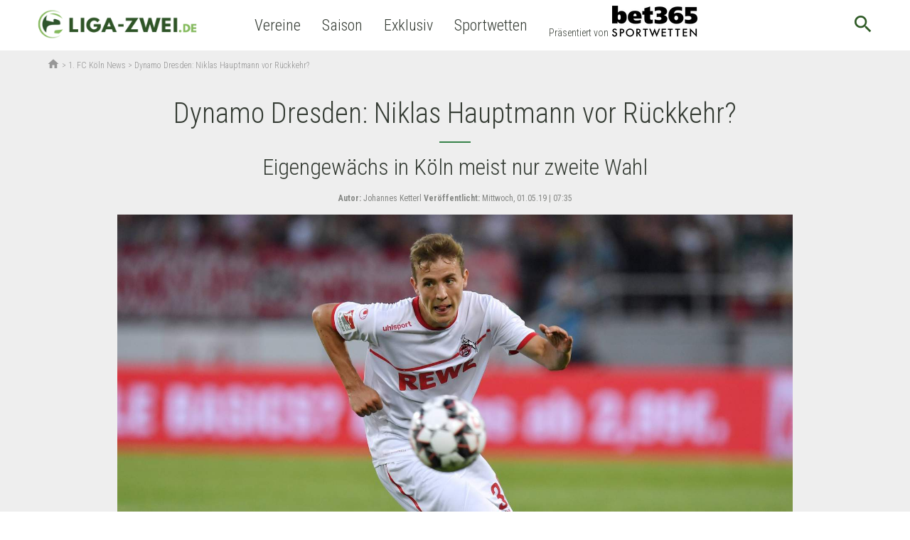

--- FILE ---
content_type: text/html; charset=UTF-8
request_url: https://www.liga-zwei.de/dynamo-dresden-niklas-hauptmann-vor-rueckkehr/
body_size: 20476
content:

<!doctype html>
<html lang="de-DE"
	prefix="og: https://ogp.me/ns#"  class="no-js">
<head>
  <meta charset="UTF-8">
  <title>Dynamo Dresden: Niklas Hauptmann vor Rückkehr?</title>

  <link href="//www.google-analytics.com" rel="dns-prefetch">
  <meta http-equiv="X-UA-Compatible" content="IE=edge,chrome=1">
  <meta http-equiv="Content-Type" content="text/html; charset=utf-8" />

  <meta name="viewport" content="width=device-width, initial-scale=1.0">
  <link href="https://fonts.googleapis.com/icon?family=Material+Icons" rel="stylesheet">
  <meta name="format-detection" content="telephone=no">
  <meta name="verification" content="fd112595a849ca41a4cf07a1ea6116af" />
      
    
    <script type="application/ld+json">
      {
   	    "@context": 		"http://schema.org",
	    "@type": 			"NewsArticle",
		"name":				"a-1194864",
	    "headline": 		"Dynamo Dresden: Niklas Hauptmann vor Rückkehr?",
		"url": 				"https://www.liga-zwei.de/dynamo-dresden-niklas-hauptmann-vor-rueckkehr/",
		"mainEntityOfPage": "https://www.liga-zwei.de/dynamo-dresden-niklas-hauptmann-vor-rueckkehr/",
		"thumbnailUrl":		"https://www.liga-zwei.de/app/uploads/2018/11/niklas-hauptmann-koeln-07-11-2018-imago-team-2-35997817.jpg",
		"image":			{
					"@type": 	"ImageObject",
					"url" : 	"https://www.liga-zwei.de/app/uploads/2018/11/niklas-hauptmann-koeln-07-11-2018-imago-team-2-35997817.jpg",
					"width": 	"1600",
					"height": 	"1067"
				},
		"dateCreated": 		"2019-05-01 07:35:30",
		"datePublished": 	"2019-05-01 07:35:30",
		"dateModified":		"2019-05-01 07:35:30",
		"articleSection":	"Sport",
		"creator":			[""],
		"author":			[{
							"@type":	"Organization",
							"name": 	"Liga-Zwei.de"
						}],

		"publisher": 		{
		    				"@type": "Organization",
							"name":	"Liga-Zwei.de",
						    "logo": {
	      						"@type": 	"ImageObject",
			      				"url": 		"https://www.liga-zwei.de/app/themes/liga-zwei.de/assets/images/logo.png",
								"width": 	280,
								"height": 	60
	    					}
						},
		"keywords":			["2. Bundesliga, Dynamo Dresden News, Niklas Hauptmann, 1. FC Köln"]
   	}



        </script>

    <meta name="news_keywords" content="2. Bundesliga, Dynamo Dresden News, Niklas Hauptmann, 1. FC Köln">  
      <meta property="og:title" content="  Dynamo Dresden: Niklas Hauptmann vor Rückkehr?">
    <meta property="og:site_name" content="Liga-Zwei.de">
    <meta property="og:url" content="https://www.liga-zwei.de/dynamo-dresden-niklas-hauptmann-vor-rueckkehr/">
    <meta property="og:description" content="Niklas Hauptmann hat beim 1. FC Köln nicht die erhoffte Entwicklung genommen. Kommt der 22-Jährige nun zur SGD zurück?">    <meta property="og:type" content="article">
    <meta property="og:image" content="https://www.liga-zwei.de/app/uploads/2018/11/niklas-hauptmann-koeln-07-11-2018-imago-team-2-35997817-1200x628.jpg">  
            <meta name="theme-color" content="#ffffff">
    
  
            <meta name='robots' content='max-image-preview:large' />

<!-- All in One SEO Pack 3.3.4 by Michael Torbert of Semper Fi Web Design[119,174] -->
<meta name="description"  content="Niklas Hauptmann hat beim 1. FC Köln nicht die erhoffte Entwicklung genommen. Kommt der 22-Jährige nun zur SGD zurück?" />

<meta name="keywords"  content="dynamo dresden,niklas hauptmann,1. fc köln" />

<script type="application/ld+json" class="aioseop-schema">{"@context":"https://schema.org","@graph":[{"@type":"Organization","@id":"https://www.liga-zwei.de/#organization","url":"https://www.liga-zwei.de/","name":"Liga-Zwei.de","sameAs":[]},{"@type":"WebSite","@id":"https://www.liga-zwei.de/#website","url":"https://www.liga-zwei.de/","name":"Liga-Zwei.de","publisher":{"@id":"https://www.liga-zwei.de/#organization"}},{"@type":"WebPage","@id":"https://www.liga-zwei.de/dynamo-dresden-niklas-hauptmann-vor-rueckkehr/#webpage","url":"https://www.liga-zwei.de/dynamo-dresden-niklas-hauptmann-vor-rueckkehr/","inLanguage":"de-DE","name":"Dynamo Dresden: Niklas Hauptmann vor R\u00fcckkehr?","isPartOf":{"@id":"https://www.liga-zwei.de/#website"},"image":{"@type":"ImageObject","@id":"https://www.liga-zwei.de/dynamo-dresden-niklas-hauptmann-vor-rueckkehr/#primaryimage","url":"https://www.liga-zwei.de/app/uploads/2018/11/niklas-hauptmann-koeln-07-11-2018-imago-team-2-35997817.jpg","width":1600,"height":1067},"primaryImageOfPage":{"@id":"https://www.liga-zwei.de/dynamo-dresden-niklas-hauptmann-vor-rueckkehr/#primaryimage"},"datePublished":"2019-05-01T05:35:30+02:00","dateModified":"2019-05-01T05:35:30+02:00","description":"Niklas Hauptmann hat beim 1. FC K\u00f6ln nicht die erhoffte Entwicklung genommen. Kommt der 22-J\u00e4hrige nun zur SGD zur\u00fcck?"},{"@type":"Article","@id":"https://www.liga-zwei.de/dynamo-dresden-niklas-hauptmann-vor-rueckkehr/#article","isPartOf":{"@id":"https://www.liga-zwei.de/dynamo-dresden-niklas-hauptmann-vor-rueckkehr/#webpage"},"author":{"@id":"https://www.liga-zwei.de/team/johannes-ketterl/#author"},"headline":"Dynamo Dresden: Niklas Hauptmann vor R\u00fcckkehr?","datePublished":"2019-05-01T05:35:30+02:00","dateModified":"2019-05-01T05:35:30+02:00","commentCount":0,"mainEntityOfPage":{"@id":"https://www.liga-zwei.de/dynamo-dresden-niklas-hauptmann-vor-rueckkehr/#webpage"},"publisher":{"@id":"https://www.liga-zwei.de/#organization"},"articleSection":"Uncategorized","image":{"@type":"ImageObject","@id":"https://www.liga-zwei.de/dynamo-dresden-niklas-hauptmann-vor-rueckkehr/#primaryimage","url":"https://www.liga-zwei.de/app/uploads/2018/11/niklas-hauptmann-koeln-07-11-2018-imago-team-2-35997817.jpg","width":1600,"height":1067}},{"@type":"Person","@id":"https://www.liga-zwei.de/team/johannes-ketterl/#author","name":"Johannes Ketterl","sameAs":[],"image":{"@type":"ImageObject","@id":"https://www.liga-zwei.de/#personlogo","url":"https://secure.gravatar.com/avatar/153e531b28493b89f9b7dc62f10e2dc8?s=96&d=mm&r=g","width":96,"height":96,"caption":"Johannes Ketterl"}}]}</script>
<link rel="canonical" href="https://www.liga-zwei.de/dynamo-dresden-niklas-hauptmann-vor-rueckkehr/" />
<meta property="og:type" content="article" />
<meta property="og:title" content="Dynamo Dresden: Niklas Hauptmann vor Rückkehr?" />
<meta property="og:description" content="Niklas Hauptmann hat beim 1. FC Köln nicht die erhoffte Entwicklung genommen. Kommt der 22-Jährige nun zur SGD zurück?" />
<meta property="og:url" content="https://www.liga-zwei.de/dynamo-dresden-niklas-hauptmann-vor-rueckkehr/" />
<meta property="og:site_name" content="Liga-Zwei.de" />
<meta property="og:image" content="https://www.liga-zwei.de/app/uploads/2018/11/niklas-hauptmann-koeln-07-11-2018-imago-team-2-35997817-1024x683.jpg" />
<meta property="article:published_time" content="2019-05-01T07:35:30Z" />
<meta property="article:modified_time" content="2019-05-01T07:35:30Z" />
<meta property="og:image:secure_url" content="https://www.liga-zwei.de/app/uploads/2018/11/niklas-hauptmann-koeln-07-11-2018-imago-team-2-35997817-1024x683.jpg" />
<meta name="twitter:card" content="summary" />
<meta name="twitter:title" content="Dynamo Dresden: Niklas Hauptmann vor Rückkehr?" />
<meta name="twitter:description" content="Niklas Hauptmann hat beim 1. FC Köln nicht die erhoffte Entwicklung genommen. Kommt der 22-Jährige nun zur SGD zurück?" />
<meta name="twitter:image" content="https://www.liga-zwei.de/app/uploads/2018/11/niklas-hauptmann-koeln-07-11-2018-imago-team-2-35997817-1024x683.jpg" />
<!-- All in One SEO Pack -->
<link rel='dns-prefetch' href='//www.liga-zwei.de' />
<link rel='dns-prefetch' href='//fonts.googleapis.com' />
<style id='classic-theme-styles-inline-css' type='text/css'>
/*! This file is auto-generated */
.wp-block-button__link{color:#fff;background-color:#32373c;border-radius:9999px;box-shadow:none;text-decoration:none;padding:calc(.667em + 2px) calc(1.333em + 2px);font-size:1.125em}.wp-block-file__button{background:#32373c;color:#fff;text-decoration:none}
</style>
<style id='global-styles-inline-css' type='text/css'>
:root{--wp--preset--aspect-ratio--square: 1;--wp--preset--aspect-ratio--4-3: 4/3;--wp--preset--aspect-ratio--3-4: 3/4;--wp--preset--aspect-ratio--3-2: 3/2;--wp--preset--aspect-ratio--2-3: 2/3;--wp--preset--aspect-ratio--16-9: 16/9;--wp--preset--aspect-ratio--9-16: 9/16;--wp--preset--color--black: #000000;--wp--preset--color--cyan-bluish-gray: #abb8c3;--wp--preset--color--white: #ffffff;--wp--preset--color--pale-pink: #f78da7;--wp--preset--color--vivid-red: #cf2e2e;--wp--preset--color--luminous-vivid-orange: #ff6900;--wp--preset--color--luminous-vivid-amber: #fcb900;--wp--preset--color--light-green-cyan: #7bdcb5;--wp--preset--color--vivid-green-cyan: #00d084;--wp--preset--color--pale-cyan-blue: #8ed1fc;--wp--preset--color--vivid-cyan-blue: #0693e3;--wp--preset--color--vivid-purple: #9b51e0;--wp--preset--gradient--vivid-cyan-blue-to-vivid-purple: linear-gradient(135deg,rgba(6,147,227,1) 0%,rgb(155,81,224) 100%);--wp--preset--gradient--light-green-cyan-to-vivid-green-cyan: linear-gradient(135deg,rgb(122,220,180) 0%,rgb(0,208,130) 100%);--wp--preset--gradient--luminous-vivid-amber-to-luminous-vivid-orange: linear-gradient(135deg,rgba(252,185,0,1) 0%,rgba(255,105,0,1) 100%);--wp--preset--gradient--luminous-vivid-orange-to-vivid-red: linear-gradient(135deg,rgba(255,105,0,1) 0%,rgb(207,46,46) 100%);--wp--preset--gradient--very-light-gray-to-cyan-bluish-gray: linear-gradient(135deg,rgb(238,238,238) 0%,rgb(169,184,195) 100%);--wp--preset--gradient--cool-to-warm-spectrum: linear-gradient(135deg,rgb(74,234,220) 0%,rgb(151,120,209) 20%,rgb(207,42,186) 40%,rgb(238,44,130) 60%,rgb(251,105,98) 80%,rgb(254,248,76) 100%);--wp--preset--gradient--blush-light-purple: linear-gradient(135deg,rgb(255,206,236) 0%,rgb(152,150,240) 100%);--wp--preset--gradient--blush-bordeaux: linear-gradient(135deg,rgb(254,205,165) 0%,rgb(254,45,45) 50%,rgb(107,0,62) 100%);--wp--preset--gradient--luminous-dusk: linear-gradient(135deg,rgb(255,203,112) 0%,rgb(199,81,192) 50%,rgb(65,88,208) 100%);--wp--preset--gradient--pale-ocean: linear-gradient(135deg,rgb(255,245,203) 0%,rgb(182,227,212) 50%,rgb(51,167,181) 100%);--wp--preset--gradient--electric-grass: linear-gradient(135deg,rgb(202,248,128) 0%,rgb(113,206,126) 100%);--wp--preset--gradient--midnight: linear-gradient(135deg,rgb(2,3,129) 0%,rgb(40,116,252) 100%);--wp--preset--font-size--small: 13px;--wp--preset--font-size--medium: 20px;--wp--preset--font-size--large: 36px;--wp--preset--font-size--x-large: 42px;--wp--preset--spacing--20: 0.44rem;--wp--preset--spacing--30: 0.67rem;--wp--preset--spacing--40: 1rem;--wp--preset--spacing--50: 1.5rem;--wp--preset--spacing--60: 2.25rem;--wp--preset--spacing--70: 3.38rem;--wp--preset--spacing--80: 5.06rem;--wp--preset--shadow--natural: 6px 6px 9px rgba(0, 0, 0, 0.2);--wp--preset--shadow--deep: 12px 12px 50px rgba(0, 0, 0, 0.4);--wp--preset--shadow--sharp: 6px 6px 0px rgba(0, 0, 0, 0.2);--wp--preset--shadow--outlined: 6px 6px 0px -3px rgba(255, 255, 255, 1), 6px 6px rgba(0, 0, 0, 1);--wp--preset--shadow--crisp: 6px 6px 0px rgba(0, 0, 0, 1);}:where(.is-layout-flex){gap: 0.5em;}:where(.is-layout-grid){gap: 0.5em;}body .is-layout-flex{display: flex;}.is-layout-flex{flex-wrap: wrap;align-items: center;}.is-layout-flex > :is(*, div){margin: 0;}body .is-layout-grid{display: grid;}.is-layout-grid > :is(*, div){margin: 0;}:where(.wp-block-columns.is-layout-flex){gap: 2em;}:where(.wp-block-columns.is-layout-grid){gap: 2em;}:where(.wp-block-post-template.is-layout-flex){gap: 1.25em;}:where(.wp-block-post-template.is-layout-grid){gap: 1.25em;}.has-black-color{color: var(--wp--preset--color--black) !important;}.has-cyan-bluish-gray-color{color: var(--wp--preset--color--cyan-bluish-gray) !important;}.has-white-color{color: var(--wp--preset--color--white) !important;}.has-pale-pink-color{color: var(--wp--preset--color--pale-pink) !important;}.has-vivid-red-color{color: var(--wp--preset--color--vivid-red) !important;}.has-luminous-vivid-orange-color{color: var(--wp--preset--color--luminous-vivid-orange) !important;}.has-luminous-vivid-amber-color{color: var(--wp--preset--color--luminous-vivid-amber) !important;}.has-light-green-cyan-color{color: var(--wp--preset--color--light-green-cyan) !important;}.has-vivid-green-cyan-color{color: var(--wp--preset--color--vivid-green-cyan) !important;}.has-pale-cyan-blue-color{color: var(--wp--preset--color--pale-cyan-blue) !important;}.has-vivid-cyan-blue-color{color: var(--wp--preset--color--vivid-cyan-blue) !important;}.has-vivid-purple-color{color: var(--wp--preset--color--vivid-purple) !important;}.has-black-background-color{background-color: var(--wp--preset--color--black) !important;}.has-cyan-bluish-gray-background-color{background-color: var(--wp--preset--color--cyan-bluish-gray) !important;}.has-white-background-color{background-color: var(--wp--preset--color--white) !important;}.has-pale-pink-background-color{background-color: var(--wp--preset--color--pale-pink) !important;}.has-vivid-red-background-color{background-color: var(--wp--preset--color--vivid-red) !important;}.has-luminous-vivid-orange-background-color{background-color: var(--wp--preset--color--luminous-vivid-orange) !important;}.has-luminous-vivid-amber-background-color{background-color: var(--wp--preset--color--luminous-vivid-amber) !important;}.has-light-green-cyan-background-color{background-color: var(--wp--preset--color--light-green-cyan) !important;}.has-vivid-green-cyan-background-color{background-color: var(--wp--preset--color--vivid-green-cyan) !important;}.has-pale-cyan-blue-background-color{background-color: var(--wp--preset--color--pale-cyan-blue) !important;}.has-vivid-cyan-blue-background-color{background-color: var(--wp--preset--color--vivid-cyan-blue) !important;}.has-vivid-purple-background-color{background-color: var(--wp--preset--color--vivid-purple) !important;}.has-black-border-color{border-color: var(--wp--preset--color--black) !important;}.has-cyan-bluish-gray-border-color{border-color: var(--wp--preset--color--cyan-bluish-gray) !important;}.has-white-border-color{border-color: var(--wp--preset--color--white) !important;}.has-pale-pink-border-color{border-color: var(--wp--preset--color--pale-pink) !important;}.has-vivid-red-border-color{border-color: var(--wp--preset--color--vivid-red) !important;}.has-luminous-vivid-orange-border-color{border-color: var(--wp--preset--color--luminous-vivid-orange) !important;}.has-luminous-vivid-amber-border-color{border-color: var(--wp--preset--color--luminous-vivid-amber) !important;}.has-light-green-cyan-border-color{border-color: var(--wp--preset--color--light-green-cyan) !important;}.has-vivid-green-cyan-border-color{border-color: var(--wp--preset--color--vivid-green-cyan) !important;}.has-pale-cyan-blue-border-color{border-color: var(--wp--preset--color--pale-cyan-blue) !important;}.has-vivid-cyan-blue-border-color{border-color: var(--wp--preset--color--vivid-cyan-blue) !important;}.has-vivid-purple-border-color{border-color: var(--wp--preset--color--vivid-purple) !important;}.has-vivid-cyan-blue-to-vivid-purple-gradient-background{background: var(--wp--preset--gradient--vivid-cyan-blue-to-vivid-purple) !important;}.has-light-green-cyan-to-vivid-green-cyan-gradient-background{background: var(--wp--preset--gradient--light-green-cyan-to-vivid-green-cyan) !important;}.has-luminous-vivid-amber-to-luminous-vivid-orange-gradient-background{background: var(--wp--preset--gradient--luminous-vivid-amber-to-luminous-vivid-orange) !important;}.has-luminous-vivid-orange-to-vivid-red-gradient-background{background: var(--wp--preset--gradient--luminous-vivid-orange-to-vivid-red) !important;}.has-very-light-gray-to-cyan-bluish-gray-gradient-background{background: var(--wp--preset--gradient--very-light-gray-to-cyan-bluish-gray) !important;}.has-cool-to-warm-spectrum-gradient-background{background: var(--wp--preset--gradient--cool-to-warm-spectrum) !important;}.has-blush-light-purple-gradient-background{background: var(--wp--preset--gradient--blush-light-purple) !important;}.has-blush-bordeaux-gradient-background{background: var(--wp--preset--gradient--blush-bordeaux) !important;}.has-luminous-dusk-gradient-background{background: var(--wp--preset--gradient--luminous-dusk) !important;}.has-pale-ocean-gradient-background{background: var(--wp--preset--gradient--pale-ocean) !important;}.has-electric-grass-gradient-background{background: var(--wp--preset--gradient--electric-grass) !important;}.has-midnight-gradient-background{background: var(--wp--preset--gradient--midnight) !important;}.has-small-font-size{font-size: var(--wp--preset--font-size--small) !important;}.has-medium-font-size{font-size: var(--wp--preset--font-size--medium) !important;}.has-large-font-size{font-size: var(--wp--preset--font-size--large) !important;}.has-x-large-font-size{font-size: var(--wp--preset--font-size--x-large) !important;}
:where(.wp-block-post-template.is-layout-flex){gap: 1.25em;}:where(.wp-block-post-template.is-layout-grid){gap: 1.25em;}
:where(.wp-block-columns.is-layout-flex){gap: 2em;}:where(.wp-block-columns.is-layout-grid){gap: 2em;}
:root :where(.wp-block-pullquote){font-size: 1.5em;line-height: 1.6;}
</style>
<link rel='stylesheet' id='liga-master-css' href='https://www.liga-zwei.de/app/cache/min/1/app/themes/liga-master/dist/styles/app_b3fee3c8b1bef1f2358d-3aee1f8ae00e68a301838e2cb9605302.css' data-minify="1"  media='all' />
<link rel='stylesheet' id='google-font-roboto-condensed-css' href='https://fonts.googleapis.com/css?family=Roboto+Condensed%3A400%2C300%2C700&#038;ver=1.0' media='all' />
<link rel='stylesheet' id='borlabs-cookie-css' href='https://www.liga-zwei.de/app/cache/borlabs-cookie/borlabs-cookie_1_de.css-121549' media='all' />
<script type="text/javascript" src="https://www.liga-zwei.de/wp/wp-includes/js/jquery/jquery.min.js?ver=3.7.1" id="jquery-core-js"></script>
<script type="text/javascript" src="https://www.liga-zwei.de/wp/wp-includes/js/jquery/jquery-migrate.min.js?ver=3.4.1" id="jquery-migrate-js"></script>
<script type="text/javascript" id="borlabs-cookie-prioritize-js-extra">
/* <![CDATA[ */
var borlabsCookiePrioritized = {"domain":"www.liga-zwei.de","path":"\/","version":"1","bots":"1","optInJS":{"statistics":{"google-analytics":"[base64]"},"marketing":{"facebook-pixel":"[base64]"}}};
/* ]]> */
</script>
<script type="text/javascript" src="https://www.liga-zwei.de/app/plugins/borlab/javascript/borlabs-cookie-prioritize.min.js?ver=2.2.8" id="borlabs-cookie-prioritize-js"></script>
		<style type="text/css" id="wp-custom-css">
			.bookie-toplist__payment {
    max-width: 64px !important;
}		</style>
		
        <script async>
    function fbSetOptOut() {
      localStorage.setItem('fb-pixel-status', 'true');

      alert('Facebook Tracking wurde deaktiviert.');
    }

    function fbDeleteOptOut() {
      localStorage.removeItem('fb-pixel-status');
    }
  </script>
        <script type="text/javascript" async>
    window.localStorage.setItem('use-bl-c', true);
  </script>

  
</head>
<body class="post-template-default single single-post postid-196358 single-format-standard dynamo-dresden-niklas-hauptmann-vor-rueckkehr">
<script>
  if (typeof fbq !== "undefined") {
    fbq('track', 'ViewContent');
  }
</script>
<div class="wrapper">
  <header class="header bg-white relative">
    <div class="header-wrap nowrap inner flex items-center justify-between justify-start-xl min-h-50">
      <button class="mobile-nav-button db dn-xl bg-transp bn">
        <span class="mobile-nav-button-icon material-icons medium-dark-green md-32">menu</span>
        <span class="mobile-nav-button-close material-icons medium-dark-green md-32">close</span>
      </button>
      <div class="logo mr4-l pr3-l">
        <a href="https://www.liga-zwei.de">
                      <picture>
              <source type="image/webp" class="h45p h50p-ns" srcset="https://www.liga-zwei.de/app/themes/liga-zwei.de/assets/images/logo.webp"/>
              <source class="h45p h50p-ns" srcset="https://www.liga-zwei.de/app/themes/liga-zwei.de/assets/images/logo.png"/>
              <img class="h45p h50p-ns" src="https://www.liga-zwei.de/app/themes/liga-zwei.de/assets/images/logo.png"/>
            </picture>
                  </a>
      </div>

      
      <nav class="nav header__nav flex" role="navigation">
        <ul><li class="menu-item menu-item-type-custom menu-item-object-custom menu-item-has-children menu-item-98702"><a>Vereine</a>
<ul class="sub-menu">
	<li class="team-row menu-item menu-item-type-custom menu-item-object-custom menu-item-has-children menu-item-268607"><a href="#">Menu Item</a>
	<ul class="sub-menu">
		<li class="menu-item menu-item-type-post_type menu-item-object-team menu-item-272232"><a href="https://www.liga-zwei.de/vereine/fortuna-duesseldorf/"><span class="bg-white pa2 br-100 flex justify-center items-center mr2"><img src="https://lfpicserv.com/team_img/w_30/fortuna-duesseldorf-logo-100x100.png "/></span>Fortuna Düsseldorf</a></li>
		<li class="menu-item menu-item-type-post_type menu-item-object-team menu-item-272233"><a href="https://www.liga-zwei.de/vereine/sc-paderborn-07/"><span class="bg-white pa2 br-100 flex justify-center items-center mr2"><img src="https://lfpicserv.com/team_img/w_30/Logo_SC_Paderborn_100x100.png "/></span>SC Paderborn</a></li>
		<li class="menu-item menu-item-type-post_type menu-item-object-team menu-item-333469"><a href="https://www.liga-zwei.de/vereine/1-fc-magdeburg/"><span class="bg-white pa2 br-100 flex justify-center items-center mr2"><img src="https://lfpicserv.com/team_img/1-fc-magdeburg-logo-100x100.png"/></span>1. FC Magdeburg</a></li>
		<li class="menu-item menu-item-type-post_type menu-item-object-team menu-item-88624"><a href="https://www.liga-zwei.de/vereine/sv-darmstadt-98/"><span class="bg-white pa2 br-100 flex justify-center items-center mr2"><img src="https://lfpicserv.com/team_img/w_30/sv-darmstadt-98-logo-100x100.png "/></span>Darmstadt 98</a></li>
		<li class="menu-item menu-item-type-post_type menu-item-object-team menu-item-211125"><a href="https://www.liga-zwei.de/vereine/hannover-96/"><span class="bg-white pa2 br-100 flex justify-center items-center mr2"><img src="https://lfpicserv.com/team_img/w_30/hannover-96-logo-100x100.png"/></span>Hannover 96</a></li>
		<li class="menu-item menu-item-type-post_type menu-item-object-team menu-item-333471"><a href="https://www.liga-zwei.de/vereine/hertha-bsc/"><span class="bg-white pa2 br-100 flex justify-center items-center mr2"><img src="https://lfpicserv.com/team_img/hertha-bsc-logo-100x100.png "/></span> Hertha BSC</a></li>
	</ul>
</li>
	<li class="team-row menu-item menu-item-type-custom menu-item-object-custom menu-item-has-children menu-item-268608"><a href="#">Menu Item</a>
	<ul class="sub-menu">
		<li class="menu-item menu-item-type-post_type menu-item-object-team menu-item-88621"><a href="https://www.liga-zwei.de/vereine/spvgg-greuther-fuerth/"><span class="bg-white pa2 br-100 flex justify-center items-center mr2"><img src="https://lfpicserv.com/team_img/w_30/fuerth-logo-neu-100x100.png "/></span>Greuther Fürth</a></li>
		<li class="menu-item menu-item-type-post_type menu-item-object-team menu-item-333473"><a href="https://www.liga-zwei.de/vereine/1-fc-kaiserslautern/"><span class="bg-white pa2 br-100 flex justify-center items-center mr2"><img src="https://lfpicserv.com/team_img/1-fc-kaiserslautern-logo-100x100.png "/></span>1. FC Kaiserslautern</a></li>
		<li class="menu-item menu-item-type-post_type menu-item-object-team menu-item-333475"><a href="https://www.liga-zwei.de/vereine/1-fc-nuernberg/"><span class="bg-white pa2 br-100 flex justify-center items-center mr2"><img src="https://lfpicserv.com/team_img/1-fc-nuernberg-logo-100x100.png"/></span>1. FC Nürnberg</a></li>
		<li class="menu-item menu-item-type-post_type menu-item-object-team menu-item-88543"><a href="https://www.liga-zwei.de/vereine/fc-st-pauli/"><span class="bg-white pa2 br-100 flex justify-center items-center mr2"><img src="https://lfpicserv.com/team_img/w_30/fc-st-pauli-logo-100x100.png"/></span>FC St. Pauli</a></li>
		<li class="menu-item menu-item-type-post_type menu-item-object-team menu-item-333476"><a href="https://www.liga-zwei.de/vereine/preussen-muenster-nachrichten/"><span class="bg-white pa2 br-100 flex justify-center items-center mr2"><img src="https://lfpicserv.com/team_img/Preussen-Muenster-logo-100x100.png"/></span>Preußen Münster</a></li>
		<li class="menu-item menu-item-type-post_type menu-item-object-team menu-item-211126"><a href="https://www.liga-zwei.de/vereine/karlsruher-sc/"><span class="bg-white pa2 br-100 flex justify-center items-center mr2"><img src="https://lfpicserv.com/team_img/w_30/karlsruher-sc-logo-100x100.png "/></span>KSC</a></li>
	</ul>
</li>
	<li class="team-row menu-item menu-item-type-custom menu-item-object-custom menu-item-has-children menu-item-268610"><a href="#">Menu Item</a>
	<ul class="sub-menu">
		<li class="menu-item menu-item-type-post_type menu-item-object-team menu-item-272503"><a href="https://www.liga-zwei.de/vereine/eintracht-braunschweig/"><span class="bg-white pa2 br-100 flex justify-center items-center mr2"><img src="https://lfpicserv.com/team_img/w_30/braunschweig-logo-neu-100x100.png"/></span>Eintracht Braunschweig</a></li>
		<li class="menu-item menu-item-type-post_type menu-item-object-team menu-item-333477"><a href="https://www.liga-zwei.de/vereine/sv-elversberg/"><span class="bg-white pa2 br-100 flex justify-center items-center mr2"><img src="https://lfpicserv.com/team_img/sv-elversberg-logo-100x100.png"/></span>SV Elversberg</a></li>
		<li class="menu-item menu-item-type-post_type menu-item-object-team menu-item-340411"><a href="https://www.liga-zwei.de/vereine/sg-dynamo-dresden/"><span class="bg-white pa2 br-100 flex justify-center items-center mr2"><img src="https://lfpicserv.com/team_img/w_30/dynamo-dresden-logo-100x100.png "/></span>Dynamo Dresden</a></li>
		<li class="menu-item menu-item-type-post_type menu-item-object-team menu-item-340412"><a href="https://www.liga-zwei.de/vereine/vfl-bochum/"><span class="bg-white pa2 br-100 flex justify-center items-center mr2"><img src="https://lfpicserv.com/team_img/w_30/vfl-bochum-logo-100x100.png "/></span>VfL Bochum</a></li>
		<li class="menu-item menu-item-type-post_type menu-item-object-team menu-item-340413"><a href="https://www.liga-zwei.de/vereine/holstein-kiel/"><span class="bg-white pa2 br-100 flex justify-center items-center mr2"><img src="https://lfpicserv.com/team_img/w_30/holstein-kiel-logo-100x100.png "/></span>Holstein Kiel</a></li>
		<li class="menu-item menu-item-type-post_type menu-item-object-team menu-item-340414"><a href="https://www.liga-zwei.de/vereine/dsc-arminia-bielefeld/"><span class="bg-white pa2 br-100 flex justify-center items-center mr2"><img src="https://lfpicserv.com/team_img/w_30/arminia-bielefeld-logo-100x100.png "/></span>Arminia Bielefeld</a></li>
	</ul>
</li>
</ul>
</li>
<li class="menu-item menu-item-type-custom menu-item-object-custom menu-item-has-children menu-item-268600"><a>Saison</a>
<ul class="sub-menu">
	<li class="betting-row menu-item menu-item-type-custom menu-item-object-custom menu-item-has-children menu-item-276702"><a href="#">Fan-Service</a>
	<ul class="sub-menu">
		<li class="menu-item menu-item-type-custom menu-item-object-custom menu-item-270019"><a href="https://www.liga-zwei.de/wer-pfeift-was-schiedsrichter-ansetzungen/">Schiedsrichteransetzungen</a></li>
		<li class="menu-item menu-item-type-custom menu-item-object-custom menu-item-303388"><a href="https://www.liga-zwei.de/2-bundesliga-tipps/">2. Bundesliga Tipps</a></li>
		<li class="menu-item menu-item-type-custom menu-item-object-custom menu-item-293374"><a href="https://www.liga-zwei.de/2-liga-im-fernsehen-alle-tv-termine/">2. Liga im Fernsehen</a></li>
		<li class="menu-item menu-item-type-custom menu-item-object-custom menu-item-269476"><a href="https://www.liga-zwei.de/wer-kommentiert-was-kommentatoren-ueberblick/">Sky Kommentatoren</a></li>
		<li class="menu-item menu-item-type-custom menu-item-object-custom menu-item-287933"><a href="https://www.liga-zwei.de/fifa-videospiel-2-bundesliga/">FIFA 21</a></li>
	</ul>
</li>
	<li class="betting-row menu-item menu-item-type-custom menu-item-object-custom menu-item-has-children menu-item-303457"><a href="#">Transfers</a>
	<ul class="sub-menu">
		<li class="menu-item menu-item-type-custom menu-item-object-custom menu-item-303455"><a href="https://www.liga-zwei.de/transfer-news/">Transfer-News</a></li>
		<li class="menu-item menu-item-type-custom menu-item-object-custom menu-item-303456"><a href="https://www.liga-zwei.de/transfers/">Transfer-Übersicht</a></li>
	</ul>
</li>
</ul>
</li>
<li class="menu-item menu-item-type-custom menu-item-object-custom menu-item-has-children menu-item-303363"><a>Exklusiv</a>
<ul class="sub-menu">
	<li class="betting-row menu-item menu-item-type-custom menu-item-object-custom menu-item-303464"><a href="https://www.liga-zwei.de/exklusiv-stories/">Exklusiv-Stories</a></li>
	<li class="betting-row menu-item menu-item-type-custom menu-item-object-custom menu-item-271064"><a href="https://www.liga-zwei.de/promi-tipp/">Promi-Tipp</a></li>
	<li class="betting-row menu-item menu-item-type-custom menu-item-object-custom menu-item-303232"><a href="https://www.liga-zwei.de/interviews/">Interviews</a></li>
	<li class="betting-row menu-item menu-item-type-custom menu-item-object-custom menu-item-269479"><a href="https://www.liga-zwei.de/chapeau/">Chapeau&#8230;</a></li>
</ul>
</li>
<li class="menu-item menu-item-type-custom menu-item-object-custom menu-item-has-children menu-item-309626"><a href="/sportwetten">Sportwetten</a>
<ul class="sub-menu">
	<li class="betting-row menu-item menu-item-type-post_type menu-item-object-page menu-item-has-children menu-item-309623"><a href="https://www.liga-zwei.de/sportwetten/wettanbieter-vergleich/">Wettanbieter Vergleich</a>
	<ul class="sub-menu">
		<li class="menu-item menu-item-type-custom menu-item-object-custom menu-item-has-children menu-item-309624"><a href="/sportwetten/bester-wettanbieter/">Bester Wettanbieter</a>
		<ul class="sub-menu">
			<li class="menu-item menu-item-type-post_type menu-item-object-bookie menu-item-309874"><a href="https://www.liga-zwei.de/sportwetten/anbieter/bet365/" style="background-image: url(&quot;https://lfpicserv.com/bookie/30h/bet365.png&quot;);">bet365 Sportwetten</a></li>
			<li class="menu-item menu-item-type-post_type menu-item-object-bookie menu-item-309875"><a href="https://www.liga-zwei.de/sportwetten/anbieter/neobet/" style="background-image: url(&quot;https://lfpicserv.com/bookie/30h/neobet.png&quot;);">NEO.bet</a></li>
			<li class="menu-item menu-item-type-post_type menu-item-object-bookie menu-item-309625"><a href="https://www.liga-zwei.de/sportwetten/anbieter/interwetten/" style="background-image: url(&quot;https://lfpicserv.com/bookie/30h/interwetten.png&quot;);">Interwetten</a></li>
		</ul>
</li>
		<li class="menu-item menu-item-type-post_type menu-item-object-page menu-item-309659"><a href="https://www.liga-zwei.de/sportwetten/wettanbieter-vergleich/neue-wettanbieter/">Neue Wettanbieter</a></li>
		<li class="menu-item menu-item-type-post_type menu-item-object-page menu-item-309660"><a href="https://www.liga-zwei.de/sportwetten/wettanbieter-vergleich/wettanbieter-ohne-steuer/">Wettanbieter ohne Steuer bzw. Gebühren</a></li>
	</ul>
</li>
	<li class="betting-row menu-item menu-item-type-custom menu-item-object-custom menu-item-has-children menu-item-309627"><a href="/sportwetten/sportwetten-vergleiche/">Alle Vergleiche</a>
	<ul class="sub-menu">
		<li class="menu-item menu-item-type-post_type menu-item-object-page menu-item-has-children menu-item-309628"><a href="https://www.liga-zwei.de/sportwetten/wettbonus-vergleich/">Wettbonus Vergleich</a>
		<ul class="sub-menu">
			<li class="menu-item menu-item-type-custom menu-item-object-custom menu-item-309629"><a href="/sportwetten/wettanbieter-vergleich/wettanbieter-bonus/">Bester Sportwetten Bonus</a></li>
		</ul>
</li>
		<li class="menu-item menu-item-type-post_type menu-item-object-page menu-item-309631"><a href="https://www.liga-zwei.de/sportwetten/wettanbieter-vergleich/sportwetten-apps/">Sportwetten Apps</a></li>
		<li class="menu-item menu-item-type-post_type menu-item-object-page menu-item-has-children menu-item-309633"><a href="https://www.liga-zwei.de/sportwetten/zahlungsarten/">Sportwetten Zahlungen</a>
		<ul class="sub-menu">
			<li class="menu-item menu-item-type-post_type menu-item-object-page menu-item-309634"><a href="https://www.liga-zwei.de/sportwetten/zahlungsarten/paypal/">Paypal</a></li>
			<li class="menu-item menu-item-type-post_type menu-item-object-page menu-item-312028"><a href="https://www.liga-zwei.de/sportwetten/zahlungsarten/paysafecard/">paysafecard</a></li>
			<li class="menu-item menu-item-type-post_type menu-item-object-page menu-item-316060"><a href="https://www.liga-zwei.de/sportwetten/zahlungsarten/skrill/">Skrill</a></li>
			<li class="menu-item menu-item-type-post_type menu-item-object-page menu-item-312026"><a href="https://www.liga-zwei.de/sportwetten/zahlungsarten/giropay/">GiroPay</a></li>
		</ul>
</li>
	</ul>
</li>
	<li class="betting-row menu-item menu-item-type-post_type menu-item-object-page menu-item-has-children menu-item-309630"><a href="https://www.liga-zwei.de/sportwetten/sportarten/fussball-wetten/">Fußball Wetten</a>
	<ul class="sub-menu">
		<li class="menu-item menu-item-type-post_type menu-item-object-page menu-item-309645"><a href="https://www.liga-zwei.de/sportwetten/sportarten/fussball-wetten/bundesliga-wetten/">Bundesliga Wetten</a></li>
		<li class="menu-item menu-item-type-post_type menu-item-object-page menu-item-309646"><a href="https://www.liga-zwei.de/sportwetten/sportarten/fussball-wetten/2-bundesliga-wetten/">2. Bundesliga Wetten</a></li>
		<li class="menu-item menu-item-type-post_type menu-item-object-page menu-item-309647"><a href="https://www.liga-zwei.de/sportwetten/sportarten/fussball-wetten/3-liga-wetten/">3. Liga Wetten</a></li>
		<li class="menu-item menu-item-type-post_type menu-item-object-page menu-item-309648"><a href="https://www.liga-zwei.de/sportwetten/sportarten/fussball-wetten/champions-league-wetten/">Champions League Wetten</a></li>
		<li class="menu-item menu-item-type-post_type menu-item-object-page menu-item-309649"><a href="https://www.liga-zwei.de/sportwetten/sportarten/fussball-wetten/europa-league-wetten/">Europa League Wetten</a></li>
		<li class="menu-item menu-item-type-post_type menu-item-object-page menu-item-309650"><a href="https://www.liga-zwei.de/sportwetten/sportarten/fussball-wetten/em-wetten/">EM 2024 Wetten</a></li>
	</ul>
</li>
	<li class="betting-row menu-item menu-item-type-custom menu-item-object-custom menu-item-has-children menu-item-309635"><a href="https://www.liga-zwei.de/sportwetten/sportarten/">Alle Sportarten</a>
	<ul class="sub-menu">
		<li class="menu-item menu-item-type-post_type menu-item-object-page menu-item-312021"><a href="https://www.liga-zwei.de/sportwetten/sportarten/tennis-wetten/">Tennis Wetten</a></li>
		<li class="menu-item menu-item-type-post_type menu-item-object-page menu-item-309642"><a href="https://www.liga-zwei.de/sportwetten/sportarten/basketball-wetten/">Basketball Wetten</a></li>
		<li class="menu-item menu-item-type-post_type menu-item-object-page menu-item-309640"><a href="https://www.liga-zwei.de/sportwetten/sportarten/handball-wetten/">Handball Wetten</a></li>
		<li class="menu-item menu-item-type-post_type menu-item-object-page menu-item-309644"><a href="https://www.liga-zwei.de/sportwetten/sportarten/formel-1-wetten/">Formel 1 Wetten</a></li>
		<li class="menu-item menu-item-type-post_type menu-item-object-page menu-item-309638"><a href="https://www.liga-zwei.de/sportwetten/sportarten/pferdewetten/">Pferdewetten</a></li>
		<li class="menu-item menu-item-type-post_type menu-item-object-page menu-item-309641"><a href="https://www.liga-zwei.de/sportwetten/sportarten/boxen-wetten/">Boxen Wetten</a></li>
		<li class="menu-item menu-item-type-post_type menu-item-object-page menu-item-312103"><a href="https://www.liga-zwei.de/sportwetten/sportevents-wetten/">Sportevents Wetten</a></li>
	</ul>
</li>
	<li class="betting-row menu-item menu-item-type-custom menu-item-object-custom menu-item-has-children menu-item-309636"><a href="https://www.liga-zwei.de/sportwetten/ratgeber/">Sportwetten Ratgeber</a>
	<ul class="sub-menu">
		<li class="menu-item menu-item-type-post_type menu-item-object-page menu-item-309653"><a href="https://www.liga-zwei.de/sportwetten/ratgeber/wettstrategien/">Wettstrategien</a></li>
		<li class="menu-item menu-item-type-post_type menu-item-object-page menu-item-309654"><a href="https://www.liga-zwei.de/sportwetten/wettarten/">Wettarten</a></li>
		<li class="menu-item menu-item-type-post_type menu-item-object-page menu-item-309655"><a href="https://www.liga-zwei.de/sportwetten/spezialwetten/">Spezialwetten</a></li>
		<li class="menu-item menu-item-type-post_type menu-item-object-page menu-item-312019"><a href="https://www.liga-zwei.de/sportwetten/wettanbieter-vergleich/sportwetten-schweiz/">Sportwetten Schweiz</a></li>
		<li class="menu-item menu-item-type-post_type menu-item-object-page menu-item-312020"><a href="https://www.liga-zwei.de/sportwetten/wettanbieter-vergleich/wettanbieter-oesterreich/">Sportwetten Österreich</a></li>
		<li class="menu-item menu-item-type-custom menu-item-object-custom menu-item-312589"><a href="/sportwetten/blog/sportwetten-fuer-einsteiger/">Sportwetten für Anfänger</a></li>
	</ul>
</li>
</ul>
</li>
<li class="nav-presented-by menu-item menu-item-type-custom menu-item-object-custom menu-item-325074"><a href="http://www.bet365.com/olp/open-account?affiliate=365_02038206">Präsentiert von<img src="https://www.liga-zwei.de/app/uploads/2023/06/123-1233000_news-bet365-logo-png-transparent-png.png"/></a></li>
</ul>        <div class="actions relative-l">
          
          <div class="js-search-form relative dn db-l">
            <button class="search-form__button bg-transp bn pr0-l">
              <span class="search-form__inner">
                <span class="search-form-icon material-icons medium-dark-green md-32 lh-2 pointer">search</span>
                <span class="search-form-close material-icons dark-green lh-2 pr0 pointer">close</span>
              </span>
            </button>
            <div class="search-form__dropdown absolute right-1-5 top-0">
                            <form class="relative pl3 pr3 pr0-xl pl0-xl flex mb0" method="get" action="https://www.liga-zwei.de" role="search">
  <input required minlength=3 class="bn bg-light-gray pa2" type="search" name="s" placeholder="Suchbegriff">
  <button class="bg-transp bn pa0 pl3-xl " type="submit" role="button">
    <span class="pointer material-icons absolute green md-32 md-24-xl right-1 top-0 lh-2-5 lh-2-xl">keyboard_arrow_right</span>
  </button>
</form>
            </div>
          </div>
        </div>
      </nav>
      <div class="js-search-form search-form db dn-xl">
        <button class="search-form__button bg-transp bn">
              <span class="search-form__inner">
                <span class="search-form-icon material-icons medium-dark-green md-32 pr0">search</span>
                <span class="search-form-close material-icons medium-dark-green md-32 pr0">close</span>
              </span>
        </button>
        <div class="search-form__dropdown w-100 absolute right-0 top-3-5 bg-white">
                    <form class="relative pl3 pr3 pr0-xl pl0-xl flex mb0" method="get" action="https://www.liga-zwei.de" role="search">
  <input required minlength=3 class="bn bg-light-gray pa2" type="search" name="s" placeholder="Suchbegriff">
  <button class="bg-transp bn pa0 pl3-xl " type="submit" role="button">
    <span class="pointer material-icons absolute green md-32 md-24-xl right-1 top-0 lh-2-5 lh-2-xl">keyboard_arrow_right</span>
  </button>
</form>
        </div>
      </div>
    </div>
  </header>
      <div class="container">
      
      <div class="breadcrumbs"><div class="inner pl3-l f7 flex items-center lh-18 flex-wrap"><a class="h18p mb1" href="https://www.liga-zwei.de"><span class="material-icons md-18">home</span></a> &nbsp;>&nbsp; <a href="https://www.liga-zwei.de/vereine/1-fc-koeln/">1. FC Köln News</a>&nbsp;>&nbsp;<span>Dynamo Dresden: Niklas Hauptmann vor Rückkehr?</span></div></div>
            
            
      
  <div class="content pb5 pb7-l">

    <div class="inner inner--narrow mb4 relative">
      <main role="main" class="main">
        <section>

        
          <article id="post-196358" class="post-196358 post type-post status-publish format-standard has-post-thumbnail hentry category-uncategorized">
            <div class="ph3 ph4-l">
              <h1 class="post__title fw1 dark-green tc f-2-5-l">
                Dynamo Dresden: Niklas Hauptmann vor Rückkehr?              </h1>
              <div class="flex justify-center">
                      <div class="bb b--green w1-5 w2 w-2-75-l bw1-l"></div>
                      </div><h2 class="post__subtitle fw1 dark-green tc f4 f-2-l">Eigengewächs in Köln meist nur zweite Wahl</h2>
                              <div class="mt2 mb3 tc gray f7">
                  <span><strong>Autor:</strong> Johannes Ketterl</span>
                  <span><strong>Veröffentlicht:</strong> Mittwoch, 01.05.19 | 07:35</span>
                </div>
                          </div>

            
            <div class="post__content bg-white">
              <div class="ph3 ph4-l">
                <div id="attachment_170799" style="width: 1610px" class="wp-caption aligncenter"><a href="https://www.liga-zwei.de/app/uploads/2018/11/niklas-hauptmann-koeln-07-11-2018-imago-team-2-35997817.jpg"><img fetchpriority="high" decoding="async" aria-describedby="caption-attachment-170799" class="wp-image-170799 size-full" title="Niklas Hauptmann, 1. FC Köln, 2. Bundesliga" src="https://www.liga-zwei.de/app/uploads/2018/11/niklas-hauptmann-koeln-07-11-2018-imago-team-2-35997817.jpg" alt="Niklas Hauptmann" width="1600" height="1067" srcset="https://www.liga-zwei.de/app/uploads/2018/11/niklas-hauptmann-koeln-07-11-2018-imago-team-2-35997817.jpg 1600w, https://www.liga-zwei.de/app/uploads/2018/11/niklas-hauptmann-koeln-07-11-2018-imago-team-2-35997817-300x200.jpg 300w, https://www.liga-zwei.de/app/uploads/2018/11/niklas-hauptmann-koeln-07-11-2018-imago-team-2-35997817-768x512.jpg 768w, https://www.liga-zwei.de/app/uploads/2018/11/niklas-hauptmann-koeln-07-11-2018-imago-team-2-35997817-1024x683.jpg 1024w, https://www.liga-zwei.de/app/uploads/2018/11/niklas-hauptmann-koeln-07-11-2018-imago-team-2-35997817-793x529.jpg 793w, https://www.liga-zwei.de/app/uploads/2018/11/niklas-hauptmann-koeln-07-11-2018-imago-team-2-35997817-400x267.jpg 400w, https://www.liga-zwei.de/app/uploads/2018/11/niklas-hauptmann-koeln-07-11-2018-imago-team-2-35997817-275x183.jpg 275w" sizes="(max-width: 1600px) 100vw, 1600px" /></a></p>
<p id="caption-attachment-170799" class="wp-caption-text">Noch nicht richtig in Köln angekommen: Niklas Hauptmann. © imago images / Team 2</p>
</div>
<p>Als sich Niklas Hauptmann vor einem knappen Jahr dafür entschied, Dynamo Dresden zu verlassen und seine Karriere beim 1. FC Köln fortzusetzen, sahen die meisten Beobachter darin einen folgerichtigen Schritt.</p>
<p>Dem zuvor schon mit einigen Bundesligisten in Verbindung gebrachten Mittelfeldspieler, für den Dynamo eine stattliche Ablöse in Höhe von 3,4 Millionen Euro kassierte, wurde allgemein zugetraut, sich in der Domstadt durchzusetzen und dann ein Jahr später Bundesliga zu spielen. Doch die Entwicklung Hauptmanns verlief anders als vom 1. FC Köln und vom Spieler erhofft.</p>
<p><strong>Nach bislang nur elf Einsätzen, davon lediglich vier von Beginn an, ist nicht ausgeschlossen, dass Hauptmann in der kommenden Saison zunächst einen Schritt zurück macht.</strong> Zwar hatte gerade im Frühjahr auch eine Meniskus-OP Anteil daran, dass der 22-Jährige seit der Winterpause nur dreimal zum Zug gekommen ist, doch letztlich konnte sich Hauptmann auch in fittem Zustand nicht gegen die Konkurrenz im Mittelfeldzentrum durchsetzen.</p>
<h2>Bereits Gespräche über ein Leihgeschäft</h2>
<div class="tippspielBanner">
                <a href="/tippspiel/#/?l2-advt=true" 
                class="tippspielBanner-link--desktop"><br />
                    <img decoding="async" src="/app/themes/liga-master/assets/images/tippspiel_banner/L2_Tippspiel_Desktop_Grafik_Tipp-Champion.png" /><br />
                 </a><br />
                 <a href="/tippspiel/#/?l2-advt=true" 
                 class="tippspielBanner-link--mobile"><br />
                    <img decoding="async" src="/app/themes/liga-master/assets/images/tippspiel_banner/L2_Tippspiel_Mobile_Grafik_Tipp-Champion.png" /><br />
                 </a></p></div>
<div class="tippspielBanner--cookie">
                    <a href="/tippspiel/" 
                    class="tippspielBanner-link--desktop"><br />
                        <img decoding="async" src="/app/themes/liga-master/assets/images/tippspiel_banner/L2_Tippspiel_Desktop_Reminder.png" /><br />
                     </a><br />
                     <a href="/tippspiel/" 
                     class="tippspielBanner-link--mobile"><br />
                        <img decoding="async" src="/app/themes/liga-master/assets/images/tippspiel_banner/L2_Tippspiel_Mobile_Reminder.png" /><br />
                     </a>
                </div>
<p>Und nach dem wahrscheinlichen Aufstieg wird sich der 1. FC Köln dem Vernehmen nach auch im Mittelfeld noch weiter verstärken, was Hauptmanns Einsatzchancen wohl weiter verringen würde.</p>
<p><strong>Offenbar suchen nun alle Beteiligten bereits nach einer Lösung für den Youngster, von dessen Potential man in Köln weiter überzeugt ist. Wie der &#8222;Express&#8220; (Ausgabe vom 30.04.2019) berichtet, soll es so schon Gespräche über eine Rückkehr auf Leihbasis nach Dresden gegeben haben.</strong></p>
<p>Dort könnte sich Hauptmann in bekanntem Umfeld weiterentwickeln, während die SGD einen Spieler bekäme, der seine Qualitäten schon bewiesen hat und vermutlich zu einer Bereicherung werden. Hauptmann könnte in Dresden die Lücke schließen, die der <a href="https://www.liga-zwei.de/st-pauli-verpflichtet-rico-benatelli/">Abgang von Rico Benatelli zum FC St. Pauli</a> hinterlässt.</p>
<p>Eine Entscheidung wird aber sicherlich erst dann fallen, wenn man in Dresden und Köln definitiv um die Klassenzugehörigkeit in der neuen Saison weiß.</p>
<p>Schon Mitglied bei Wettanbieter Interwetten? Jetzt exklusiven <a href="https://www.liga-zwei.de/sportwetten/bonus/interwetten-bonus/">Interwetten Bonuscode</a> sichern &amp; mit bis zu 120€ gratis Guthaben auf Dynamo wetten!</p>
                <div class="tc mt3 mt4-l">
                  <div class="inline-flex tc bb b--green w2 w2-5-l bw1-l mb3 mb4-l"></div>
                </div>

                <div class="flex justify-center">
                      <div class="pv3">
                    <div class="flex justify-center mb3 js-c"
                data-rel="aHR0cHM6Oi46Oi46d3d3LmxpZ2EtendlaS5kZTouOnRlYW06Ljpqb2hhbm5lcy1rZXR0ZXJsOi46">
                <img width="160" height="170" src="https://www.liga-zwei.de/app/uploads/2020/10/avatar_johannes_ketterl-283x300.png" class="db grow" alt="avatar johannes ketterl" style="object-fit:contain; max-width: 80px;" decoding="async" srcset="https://www.liga-zwei.de/app/uploads/2020/10/avatar_johannes_ketterl-283x300.png 283w, https://www.liga-zwei.de/app/uploads/2020/10/avatar_johannes_ketterl.png 528w" sizes="(max-width: 160px) 100vw, 160px" />            </div>
                <div class="tc">
            <span class="b gray">Autor:</span>
            <a href="https://www.liga-zwei.de/team/johannes-ketterl/"
                class="inline-flex items-center green fw3 link hover-dark-gray">Johannes Ketterl 
                <i class="material-icons f5">
                  keyboard_arrow_right
                </i>
            </a>
        </div>
    </div>
                </div>
              </div>

              
            </div>
          </article>

        
        
          
        </section>
      </main>
    </div>


    <div class="">

        <div class="inner tc">
          <div class="__title __title--after-table">
  Weitere News, die dich interessieren könnten</div>
<div class="">
      <div class="mb3 flex flex-column flex-row-l">
                      <article id="post-340622"
         class=" bg-white flex-1 flex0-l w-24-l mh3 mb3 mb0-l ml0-l mr3-l">
	<div class="post-list-small__thumb">
    	<div class="js-c" data-rel="aHR0cHM6Oi46Oi46d3d3LmxpZ2EtendlaS5kZTouOmR5bmFtby1kcmVzZGVuLWJlbi1ib2J6aWVuLXdvaGwtZGVyLW5hZWNoc3RlLW5ldWU6Ljo=" title="Dynamo Dresden: Ben Bobzien wohl der nächste Neue">
        	          <img alt="Teaser Image" class="h180p-l js-lazyload" data-src="https://www.liga-zwei.de/app/uploads/2025/11/imago1069410997.jpg" />
					</div>
	</div>
  <div class="pa3 pb0-l">
    <div class="tc gray f7 fw1 mb2">
        <span class="day">
                                Freitag                        </span>
          <span class="date">
                                23.01.26 | 12:16                            Uhr          </span>
    </div>
    <div class="f-18 f4-l medium-dark-green mv0 tc fw1 mb2-l">
        <a href="https://www.liga-zwei.de/dynamo-dresden-ben-bobzien-wohl-der-naechste-neue/" class="green" title="Dynamo Dresden: Ben Bobzien wohl der nächste Neue">
         Dynamo Dresden: Ben Bobzien wohl der nächste Neue        </a>
  </div>
</article>
                      <article id="post-340567"
         class=" bg-white flex-1 flex0-l w-24-l mh3 mb3 mb0-l ml0-l mr3-l">
	<div class="post-list-small__thumb">
    	<div class="js-c" data-rel="aHR0cHM6Oi46Oi46d3d3LmxpZ2EtendlaS5kZTouOnZvcnNjaGF1LTEtZmMtbWFnZGVidXJnLXZzLWR5bmFtby1kcmVzZGVuOi46" title="Vorschau: 1. FC Magdeburg vs. Dynamo Dresden">
        	          <img alt="Teaser Image" class="h180p-l js-lazyload" data-src="https://www.liga-zwei.de/app/uploads/2018/12/mdcc-arena-magdeburg-12-10-2017-imago-christian-schroedter-22232081h-793x529.jpg" />
					</div>
	</div>
  <div class="pa3 pb0-l">
    <div class="tc gray f7 fw1 mb2">
        <span class="day">
                                Freitag                        </span>
          <span class="date">
                                23.01.26 | 11:04                            Uhr          </span>
    </div>
    <div class="f-18 f4-l medium-dark-green mv0 tc fw1 mb2-l">
        <a href="https://www.liga-zwei.de/vorschau-1-fc-magdeburg-vs-dynamo-dresden/" class="green" title="Vorschau: 1. FC Magdeburg vs. Dynamo Dresden">
         Vorschau: 1. FC Magdeburg vs. Dynamo Dresden        </a>
  </div>
</article>
                      <article id="post-340588"
         class=" bg-white flex-1 flex0-l w-24-l mh3 mb3 mb0-l ml0-l mr3-l">
	<div class="post-list-small__thumb">
    	<div class="js-c" data-rel="aHR0cHM6Oi46Oi46d3d3LmxpZ2EtendlaS5kZTouOmR5bmFtby1kcmVzZGVuLWtvbW10LWFuZGktaG90aS1uYWNoLWRlbS1nYXN0c3BpZWwtaW4tbWFnZGVidXJnOi46" title="Dynamo Dresden: Kommt Andi Hoti nach dem Gastspiel in Magdeburg?">
        	          <img alt="Teaser Image" class="h180p-l js-lazyload" data-src="https://www.liga-zwei.de/app/uploads/2025/11/imago1065591900.jpg" />
					</div>
	</div>
  <div class="pa3 pb0-l">
    <div class="tc gray f7 fw1 mb2">
        <span class="day">
                                Donnerstag                        </span>
          <span class="date">
                                22.01.26 | 07:04                            Uhr          </span>
    </div>
    <div class="f-18 f4-l medium-dark-green mv0 tc fw1 mb2-l">
        <a href="https://www.liga-zwei.de/dynamo-dresden-kommt-andi-hoti-nach-dem-gastspiel-in-magdeburg/" class="green" title="Dynamo Dresden: Kommt Andi Hoti nach dem Gastspiel in Magdeburg?">
         Dynamo Dresden: Kommt Andi Hoti nach dem Gastspiel in Magdeburg?        </a>
  </div>
</article>
            <a href="https://www.liga-zwei.de/vereine/1-fc-koeln/" class="overview-teaser overview-teaser--team mb3 mb0-l">
        <span class="overview-teaser__top flex">
          <span class="bg-white br-100 pa2 w120p h120p flex items-center justify-center">
             <span class="overview-teaser__top-icon flex">
               <img height="80" src="https://lfpicserv.com/team_img/1-fc-koeln-logo-100x100.png"></span>
          </span>
        </span>
        <span class="overview-teaser__bottom justify-center">
          <span class="overview-teaser__bottom-title flex items-center justify-center">
            Weitere 1. FC Köln News
          </span>
        </span>
      </a>
    </div>
  
  
        <div class="mb3-l flex flex-column flex-row-l">
                      <article id="post-"
         class=" bg-white flex-1 flex0-l w-24-l mh3 mb3 mb0-l ml0-l mr3-l">
	<div class="post-list-small__thumb">
    	<div class="js-c" data-rel="" title="">
        	            	<div class="post-list-small__fallback">
                					</div>
					</div>
	</div>
  <div class="pa3 pb0-l">
    <div class="tc gray f7 fw1 mb2">
        <span class="day">
                                                        </span>
          <span class="date">
                                 |                             Uhr          </span>
    </div>
    <div class="f-18 f4-l medium-dark-green mv0 tc fw1 mb2-l">
        <a href="" class="green" title="">
                 </a>
  </div>
</article>
                      <article id="post-295293"
         class=" bg-white flex-1 flex0-l w-24-l mh3 mb3 mb0-l ml0-l mr3-l">
	<div class="post-list-small__thumb">
    	<div class="js-c" data-rel="aHR0cHM6Oi46Oi46d3d3LmxpZ2EtendlaS5kZTouOmxpdmUtaW0tc3RhZGlvbi10aXBwZW4td2FlaHJlbmQtZGVzLXNwaWVsczouOg==" title="Live im Stadion - Tippen während des Spiels">
        	          <img alt="Teaser Image" class="h180p-l js-lazyload" data-src="https://www.liga-zwei.de/app/uploads/2018/04/Holstein-Kiel-Fans-24-04-2018-imago-Zink-34339143h-793x529.jpg" />
					</div>
	</div>
  <div class="pa3 pb0-l">
    <div class="tc gray f7 fw1 mb2">
        <span class="day">
                                Montag                        </span>
          <span class="date">
                                16.11.20 | 12:48                            Uhr          </span>
    </div>
    <div class="f-18 f4-l medium-dark-green mv0 tc fw1 mb2-l">
        <a href="https://www.liga-zwei.de/live-im-stadion-tippen-waehrend-des-spiels/" class="green" title="Live im Stadion - Tippen während des Spiels">
         Live im Stadion &#8211; Tippen während des Spiels        </a>
  </div>
</article>
                      <article id="post-"
         class=" bg-white flex-1 flex0-l w-24-l mh3 mb3 mb0-l ml0-l mr3-l">
	<div class="post-list-small__thumb">
    	<div class="js-c" data-rel="" title="">
        	            	<div class="post-list-small__fallback">
                					</div>
					</div>
	</div>
  <div class="pa3 pb0-l">
    <div class="tc gray f7 fw1 mb2">
        <span class="day">
                                                        </span>
          <span class="date">
                                 |                             Uhr          </span>
    </div>
    <div class="f-18 f4-l medium-dark-green mv0 tc fw1 mb2-l">
        <a href="" class="green" title="">
                 </a>
  </div>
</article>
                      <article id="post-"
         class=" bg-white flex-1 flex0-l w-24-l mh3 mb3 mb0-l ml0-l mr0-l">
	<div class="post-list-small__thumb">
    	<div class="js-c" data-rel="" title="">
        	            	<div class="post-list-small__fallback">
                					</div>
					</div>
	</div>
  <div class="pa3 pb0-l">
    <div class="tc gray f7 fw1 mb2">
        <span class="day">
                                                        </span>
          <span class="date">
                                 |                             Uhr          </span>
    </div>
    <div class="f-18 f4-l medium-dark-green mv0 tc fw1 mb2-l">
        <a href="" class="green" title="">
                 </a>
  </div>
</article>
                  </div>
        <div class="mb3-l flex flex-column flex-row-l">
                  <article id="post-"
         class=" bg-white flex-1 flex0-l w-24-l mh3 mb3 mb0-l ml0-l mr3-l">
	<div class="post-list-small__thumb">
    	<div class="js-c" data-rel="" title="">
        	            	<div class="post-list-small__fallback">
                					</div>
					</div>
	</div>
  <div class="pa3 pb0-l">
    <div class="tc gray f7 fw1 mb2">
        <span class="day">
                                                        </span>
          <span class="date">
                                 |                             Uhr          </span>
    </div>
    <div class="f-18 f4-l medium-dark-green mv0 tc fw1 mb2-l">
        <a href="" class="green" title="">
                 </a>
  </div>
</article>
                      <article id="post-"
         class=" bg-white flex-1 flex0-l w-24-l mh3 mb3 mb0-l ml0-l mr3-l">
	<div class="post-list-small__thumb">
    	<div class="js-c" data-rel="" title="">
        	            	<div class="post-list-small__fallback">
                					</div>
					</div>
	</div>
  <div class="pa3 pb0-l">
    <div class="tc gray f7 fw1 mb2">
        <span class="day">
                                                        </span>
          <span class="date">
                                 |                             Uhr          </span>
    </div>
    <div class="f-18 f4-l medium-dark-green mv0 tc fw1 mb2-l">
        <a href="" class="green" title="">
                 </a>
  </div>
</article>
                      <article id="post-301582"
         class=" bg-white flex-1 flex0-l w-24-l mh3 mb3 mb0-l ml0-l mr3-l">
	<div class="post-list-small__thumb">
    	<div class="js-c" data-rel="aHR0cHM6Oi46Oi46d3d3LmxpZ2EtendlaS5kZTouOndldHRlbi1taXQtc3RyYXRlZ2llLXNvLWdlaHQtY2xldmVyLXRpcHBlbjouOg==" title="Wetten mit Strategie - So geht clever tippen">
        	          <img alt="Teaser Image" class="h180p-l js-lazyload" data-src="https://www.liga-zwei.de/app/uploads/2020/11/simon-falette-hannover-96-24-11-2020-imago-images-Sven-Simon-0049318064h-793x529.jpg" />
					</div>
	</div>
  <div class="pa3 pb0-l">
    <div class="tc gray f7 fw1 mb2">
        <span class="day">
                                Montag                        </span>
          <span class="date">
                                16.11.20 | 12:46                            Uhr          </span>
    </div>
    <div class="f-18 f4-l medium-dark-green mv0 tc fw1 mb2-l">
        <a href="https://www.liga-zwei.de/wetten-mit-strategie-so-geht-clever-tippen/" class="green" title="Wetten mit Strategie - So geht clever tippen">
         Wetten mit Strategie &#8211; So geht clever tippen        </a>
  </div>
</article>
                      <article id="post-294846"
         class=" bg-white flex-1 flex0-l w-24-l mh3 mb3 mb0-l ml0-l mr0-l">
	<div class="post-list-small__thumb">
    	<div class="js-c" data-rel="aHR0cHM6Oi46Oi46d3d3LmxpZ2EtendlaS5kZTouOnRvcnNjaHVldHplbi10aXBwcy1lbmRsaWNoLWF1Zi1kaWUtMi1saWdhOi46" title="Torschützen Tipps - endlich auf die 2. Liga">
        	          <img alt="Teaser Image" class="h180p-l js-lazyload" data-src="https://www.liga-zwei.de/app/uploads/2020/10/tim-leibold-simon-terodde-hsv-201024-imago-images-MIS-0048904873h-793x529.jpg" />
					</div>
	</div>
  <div class="pa3 pb0-l">
    <div class="tc gray f7 fw1 mb2">
        <span class="day">
                                Montag                        </span>
          <span class="date">
                                16.11.20 | 12:51                            Uhr          </span>
    </div>
    <div class="f-18 f4-l medium-dark-green mv0 tc fw1 mb2-l">
        <a href="https://www.liga-zwei.de/torschuetzen-tipps-endlich-auf-die-2-liga/" class="green" title="Torschützen Tipps - endlich auf die 2. Liga">
         Torschützen Tipps &#8211; endlich auf die 2. Liga        </a>
  </div>
</article>
        </div>
  
      <div class="mb3-l flex flex-column flex-row-l">
                      <article id="post-311555"
         class=" bg-white flex-1 flex0-l w-24-l mh3 mb3 mb0-l ml0-l mr3-l">
	<div class="post-list-small__thumb">
    	<div class="js-c" data-rel="aHR0cHM6Oi46Oi46d3d3LmxpZ2EtendlaS5kZTouOnZvcnNjaGF1Oi46dm9yc2NoYXUtZm9ydHVuYS1kdWVzc2VsZG9yZi12cy0xLWZjLW1hZ2RlYnVyZzouOg==" title="Vorschau: Fortuna Düsseldorf vs. 1. FC Magdeburg">
        	          <img alt="Teaser Image" class="h180p-l js-lazyload" data-src="https://www.liga-zwei.de/app/uploads/2022/12/312807650.jpg" />
					</div>
	</div>
  <div class="pa3 pb0-l">
    <div class="tc gray f7 fw1 mb2">
        <span class="day">
                                Donnerstag                        </span>
          <span class="date">
                                26.01.23 | 10:37                            Uhr          </span>
    </div>
    <div class="f-18 f4-l medium-dark-green mv0 tc fw1 mb2-l">
        <a href="https://www.liga-zwei.de/vorschau/vorschau-fortuna-duesseldorf-vs-1-fc-magdeburg/" class="green" title="Vorschau: Fortuna Düsseldorf vs. 1. FC Magdeburg">
         Vorschau: Fortuna Düsseldorf vs. 1. FC Magdeburg        </a>
  </div>
</article>
                      <article id="post-308550"
         class=" bg-white flex-1 flex0-l w-24-l mh3 mb3 mb0-l ml0-l mr3-l">
	<div class="post-list-small__thumb">
    	<div class="js-c" data-rel="aHR0cHM6Oi46Oi46d3d3LmxpZ2EtendlaS5kZTouOnZvcnNjaGF1Oi46ZGUtMS1mYy1udWVybmJlcmctdnMtaGFubm92ZXItOTYtMjQwMTIxOi46" title="1. FC Nürnberg vs Hannover 96">
        	          <img alt="Teaser Image" class="h180p-l js-lazyload" data-src="https://www.liga-zwei.de/app/uploads/2019/09/genki-haraguchi-hannover-enrico-valentini-nuernberg-29-09-2019-imago-images-joachim-sielski-38795910h-793x529.jpg" />
					</div>
	</div>
  <div class="pa3 pb0-l">
    <div class="tc gray f7 fw1 mb2">
        <span class="day">
                                Samstag                        </span>
          <span class="date">
                                23.01.21 | 11:00                            Uhr          </span>
    </div>
    <div class="f-18 f4-l medium-dark-green mv0 tc fw1 mb2-l">
        <a href="https://www.liga-zwei.de/vorschau/de-1-fc-nuernberg-vs-hannover-96-240121/" class="green" title="1. FC Nürnberg vs Hannover 96">
         1. FC Nürnberg vs Hannover 96        </a>
  </div>
</article>
                      <article id="post-308547"
         class=" bg-white flex-1 flex0-l w-24-l mh3 mb3 mb0-l ml0-l mr3-l">
	<div class="post-list-small__thumb">
    	<div class="js-c" data-rel="aHR0cHM6Oi46Oi46d3d3LmxpZ2EtendlaS5kZTouOnZvcnNjaGF1Oi46ZGUta3NjLXZzLTEtZmMtaGVpZGVuaGVpbS0yMzAxMjE6Ljo=" title="KSC vs 1. FC Heidenheim">
        	          <img alt="Teaser Image" class="h180p-l js-lazyload" data-src="https://www.liga-zwei.de/app/uploads/2019/12/marc-schnatterer-1-fc-heidenheim-13-12-2019-imago-images-Steinbacher-04523200h-793x529.jpg" />
					</div>
	</div>
  <div class="pa3 pb0-l">
    <div class="tc gray f7 fw1 mb2">
        <span class="day">
                                Donnerstag                        </span>
          <span class="date">
                                21.01.21 | 13:30                            Uhr          </span>
    </div>
    <div class="f-18 f4-l medium-dark-green mv0 tc fw1 mb2-l">
        <a href="https://www.liga-zwei.de/vorschau/de-ksc-vs-1-fc-heidenheim-230121/" class="green" title="KSC vs 1. FC Heidenheim">
         KSC vs 1. FC Heidenheim        </a>
  </div>
</article>
                      <article id="post-308529"
         class=" bg-white flex-1 flex0-l w-24-l mh3 mb3 mb0-l ml0-l mr0-l">
	<div class="post-list-small__thumb">
    	<div class="js-c" data-rel="aHR0cHM6Oi46Oi46d3d3LmxpZ2EtendlaS5kZTouOnZvcnNjaGF1Oi46ZGUtZm9ydHVuYS1kdWVzc2VsZG9yZi12cy1ncmV1dGhlci1mdWVydGgtMjIwMTIxOi46" title="Fortuna Düsseldorf vs Greuther Fürth">
        	          <img alt="Teaser Image" class="h180p-l js-lazyload" data-src="https://www.liga-zwei.de/app/uploads/2018/02/rouwen-hennings-fortuna-duesseldorf-marco-caligiuri-fuerth-14-02-2018-imago-zink-29968056h-793x529.jpg" />
					</div>
	</div>
  <div class="pa3 pb0-l">
    <div class="tc gray f7 fw1 mb2">
        <span class="day">
                                Donnerstag                        </span>
          <span class="date">
                                21.01.21 | 07:30                            Uhr          </span>
    </div>
    <div class="f-18 f4-l medium-dark-green mv0 tc fw1 mb2-l">
        <a href="https://www.liga-zwei.de/vorschau/de-fortuna-duesseldorf-vs-greuther-fuerth-220121/" class="green" title="Fortuna Düsseldorf vs Greuther Fürth">
         Fortuna Düsseldorf vs Greuther Fürth        </a>
  </div>
</article>
          </div>
  </div>
        </div>
      </div>
    
    
    <div class="inner">
</div>

  </div>
  </div>




</div>
  <footer class="footer bg-dark-green white" role="contentinfo">
    
    <div class="inner relative">
      <nav class="mv4">
        <div class="f4 b white tc">
          Liga-Zwei.de        </div>
        <ul><li class="menu-item menu-item-type-post_type menu-item-object-page menu-item-27"><a href="https://www.liga-zwei.de/nutzungsbedingungen/">Nutzungsbedingungen</a></li>
<li class="menu-item menu-item-type-post_type menu-item-object-page menu-item-28"><a href="https://www.liga-zwei.de/datenschutz/">Datenschutz</a></li>
<li class="menu-item menu-item-type-post_type menu-item-object-page menu-item-30"><a href="https://www.liga-zwei.de/impressum/">Impressum</a></li>
</ul>      </nav>
      <div class="mb4">
        <div class="f4 b white tc mb3">
          Unsere Portale
        </div>
        <div class="flex justify-center items-center flex-column flex-row-l">
                                <picture>
              <source type="image/webp" class="js-lazyload h24p h30p-l" data-srcset="/app/themes/liga-master/assets/images/l2-weiss.webp"/>
              <source class="js-lazyload h24p h30p-l" data-srcset="/app/themes/liga-master/assets/images/l2-weiss.png"/>
              <img alt="Liga-Zwei.de" title="Liga-Zwei.de" class="js-lazyload h24p h30p-l mv3 mh3-l mv0-l" data-src="/app/themes/liga-master/assets/images/l2-weiss.png"/>
            </picture>
                                <a class="h24p h30p-l" href="https://www.liga-drei.de/" target="_blank">
              <picture>
                <source type="image/webp" class="js-lazyload h24p h30p-l" data-srcset="/app/themes/liga-master/assets/images/l3-weiss.webp"/>
                <source class="js-lazyload h24p h30p-l" data-srcset="/app/themes/liga-master/assets/images/l3-weiss.png"/>
                <img alt="Liga-Drei.de" title="Liga-Drei.de" class="js-lazyload h24p h30p-l" data-src="/app/themes/liga-master/assets/images/l3-weiss.png"/>
              </picture>
            </a>
                  </div>
      </div>
      <div class="flex justify-center items-center flex-column flex-row-l mb4">
        <div class="flex items-center mr4-l">
          <img alt="18" height="40" class="mr1" title="18" src="/app/themes/liga-master/assets/images/gamble/18.png"/>
          <span>Spielen ab <br>18 Jahren</span>
        </div>
        <div class="flex items-center mh3 mh0-l">
          <img alt="18" height="80" class="mr2" title="18" src="/app/themes/liga-master/assets/images/gamble/de/right.png"/>
          <div>
            <p class="f7 f6-l">Spielen mit Verantwortung. Spielteilnahme ab 18 Jahren. <br>
              Glücksspiel kann süchtig machen. Mehr Infos unter: <br>
              <a class="footerlink" href="https://www.bundesweit-gegen-gluecksspielsucht.de/" target="_blank" rel="nofollow">buwei.de</a>
              oder
              <a class="footerlink" href="https://www.spielen-mit-verantwortung.de/" target="_blank" rel="nofollow">www.spielen-mit-verantwortung.de</a>
              oder unter kostenloser</p>
            <p class="f5"><strong>Hotline 0800 137 27 00</strong></p>
            <p>Alle Wettanbieter für Deutschland erlaubt gemäß <a class="footerlink" href="https://gluecksspiel-behoerde.de/de/fuer-spielende/uebersicht-erlaubter-anbieter-whitelist" target="_blank" rel="nofollow">White-list</a></p>
          </div>
        </div>
      </div>
    </div>
  </footer>
<!--googleoff: all--><div data-nosnippet><script id="BorlabsCookieBoxWrap" type="text/template"><div
    id="BorlabsCookieBox"
    class="BorlabsCookie"
    role="dialog"
    aria-labelledby="CookieBoxTextHeadline"
    aria-describedby="CookieBoxTextDescription"
    aria-modal="true"
>
    <div class="middle-center" style="display: none;">
        <div class="_brlbs-box-wrap">
            <div class="_brlbs-box _brlbs-box-advanced">
                <div class="cookie-box">
                    <div class="container">
                        <div class="row">
                            <div class="col-12">
                                <div class="_brlbs-flex-center">
                                                                            <img
                                            class="cookie-logo"
                                            src="https://www.liga-zwei.de/app/uploads/2020/10/L2_Logo_180x180.png"
                                            srcset="https://www.liga-zwei.de/app/uploads/2020/10/L2_Logo_180x180.png, https://www.liga-zwei.de/app/uploads/2020/10/L2_Logo_180x180.png 2x"
                                            alt="Wir verwenden Cookies!"
                                            aria-hidden="true"
                                        >
                                    
                                    <h3 id="CookieBoxTextHeadline">Wir verwenden Cookies!</h3>
                                </div>

                                <p id="CookieBoxTextDescription">Diese Webseite verwendet Cookies, um ein angenehmeres Surfen zu ermöglichen und die Zugriffe auf unsere Website zu analysieren. Sie geben Ihre Einwilligung zu Cookies, wenn Sie unsere Webseite nutzen.</p>

                                                                    <ul>
                                                                                <li>
                                                <label class="_brlbs-checkbox">
                                                    Essenziell                                                    <input
                                                        id="checkbox-essential"
                                                        tabindex="0"
                                                        type="checkbox"
                                                        name="cookieGroup[]"
                                                        value="essential"
                                                         checked                                                         disabled                                                        data-borlabs-cookie-checkbox
                                                    >
                                                    <div class="_brlbs-checkbox-indicator"></div>
                                                </label>
                                            </li>
                                                                                    <li>
                                                <label class="_brlbs-checkbox">
                                                    Statistiken                                                    <input
                                                        id="checkbox-statistics"
                                                        tabindex="0"
                                                        type="checkbox"
                                                        name="cookieGroup[]"
                                                        value="statistics"
                                                         checked                                                                                                                data-borlabs-cookie-checkbox
                                                    >
                                                    <div class="_brlbs-checkbox-indicator"></div>
                                                </label>
                                            </li>
                                                                                    <li>
                                                <label class="_brlbs-checkbox">
                                                    Marketing                                                    <input
                                                        id="checkbox-marketing"
                                                        tabindex="0"
                                                        type="checkbox"
                                                        name="cookieGroup[]"
                                                        value="marketing"
                                                         checked                                                                                                                data-borlabs-cookie-checkbox
                                                    >
                                                    <div class="_brlbs-checkbox-indicator"></div>
                                                </label>
                                            </li>
                                                                                    <li>
                                                <label class="_brlbs-checkbox">
                                                    Externe Medien                                                    <input
                                                        id="checkbox-external-media"
                                                        tabindex="0"
                                                        type="checkbox"
                                                        name="cookieGroup[]"
                                                        value="external-media"
                                                         checked                                                                                                                data-borlabs-cookie-checkbox
                                                    >
                                                    <div class="_brlbs-checkbox-indicator"></div>
                                                </label>
                                            </li>
                                                                            </ul>
                                
                                                                    <p class="_brlbs-accept">
                                        <a
                                            href="#"
                                            tabindex="0"
                                            role="button"
                                            class="_brlbs-btn _brlbs-btn-accept-all _brlbs-cursor"
                                            data-cookie-accept-all
                                        >
                                            Alle akzeptieren                                        </a>
                                    </p>

                                    <p class="_brlbs-accept">
                                        <a
                                            href="#"
                                            tabindex="0"
                                            role="button"
                                            id="CookieBoxSaveButton"
                                            class="_brlbs-btn _brlbs-cursor"
                                            data-cookie-accept
                                        >
                                            Speichern                                        </a>
                                    </p>
                                
                                
                                <p class="_brlbs-manage">
                                    <a href="#" class="_brlbs-cursor" tabindex="0" role="button" data-cookie-individual>
                                        Individuelle Datenschutzeinstellungen                                    </a>
                                </p>

                                <p class="_brlbs-legal">
                                    <a href="#" class="_brlbs-cursor" tabindex="0" role="button" data-cookie-individual>
                                        Cookie-Details                                    </a>

                                                                            <span class="_brlbs-separator"></span>
                                        <a href="https://www.liga-zwei.de/datenschutz/" tabindex="0" role="button">
                                            Datenschutzerklärung                                        </a>
                                    
                                                                            <span class="_brlbs-separator"></span>
                                        <a href="https://www.liga-zwei.de/impressum/" tabindex="0" role="button">
                                            Impressum                                        </a>
                                                                    </p>
                            </div>
                        </div>
                    </div>
                </div>

                <div
    class="cookie-preference"
    aria-hidden="true"
    role="dialog"
    aria-describedby="CookiePrefDescription"
    aria-modal="true"
>
    <div class="container not-visible">
        <div class="row no-gutters">
            <div class="col-12">
                <div class="row no-gutters align-items-top">
                                            <div class="col-2">
                            <img
                                class="cookie-logo"
                                src="https://www.liga-zwei.de/app/uploads/2020/10/L2_Logo_180x180.png"
                                srcset="https://www.liga-zwei.de/app/uploads/2020/10/L2_Logo_180x180.png, https://www.liga-zwei.de/app/uploads/2020/10/L2_Logo_180x180.png 2x"
                                alt="Wir verwenden Cookies!"
                            >
                        </div>
                    
                    <div class="col-10">
                        <h3>Wir verwenden Cookies!</h3>

                        <p id="CookiePrefDescription">
                            Diese Webseite verwendet Cookies, um ein angenehmeres Surfen zu ermöglichen und die Zugriffe auf unsere Website zu analysieren. Sie geben Ihre Einwilligung zu Cookies, wenn Sie unsere Webseite nutzen.                        </p>

                        <div class="row no-gutters align-items-center">
                            <div class="col-12 col-sm-7">
                                <p class="_brlbs-accept">
                                                                            <a
                                            href="#"
                                            class="_brlbs-btn _brlbs-btn-accept-all _brlbs-cursor"
                                            tabindex="0"
                                            role="button"
                                            data-cookie-accept-all
                                        >
                                            Alle akzeptieren                                        </a>
                                    
                                    <a
                                        href="#"
                                        id="CookiePrefSave"
                                        tabindex="0"
                                        role="button"
                                        class="_brlbs-btn _brlbs-cursor"
                                        data-cookie-accept
                                    >
                                        Speichern                                    </a>
                                </p>
                            </div>

                            <div class="col-12 col-sm-5">
                                <p class="_brlbs-refuse">
                                    <a
                                        href="#"
                                        class="_brlbs-cursor"
                                        tabindex="0"
                                        role="button"
                                        data-cookie-back
                                    >
                                        Zurück                                    </a>

                                                                    </p>
                            </div>
                        </div>
                    </div>
                </div>

                <div data-cookie-accordion>
                                                                                                        <div class="bcac-item">
                                    <div class="d-flex flex-row">
                                        <label for="borlabs-cookie-group-essential" class="w-75">
                                            <span role="heading" aria-level="4" class="_brlbs-h4">Essenziell (1)</span >
                                        </label>

                                        <div class="w-25 text-right">
                                                                                    </div>
                                    </div>

                                    <div class="d-block">
                                        <p>Essenzielle Cookies ermöglichen grundlegende Funktionen und sind für die einwandfreie Funktion der Website erforderlich.</p>

                                        <p class="text-center">
                                            <a
                                                href="#"
                                                class="_brlbs-cursor d-block"
                                                tabindex="0"
                                                role="button"
                                                data-cookie-accordion-target="essential"
                                            >
                                                <span data-cookie-accordion-status="show">
                                                    Cookie-Informationen anzeigen                                                </span>

                                                <span data-cookie-accordion-status="hide" class="borlabs-hide">
                                                    Cookie-Informationen ausblenden                                                </span>
                                            </a>
                                        </p>
                                    </div>

                                    <div
                                        class="borlabs-hide"
                                        data-cookie-accordion-parent="essential"
                                    >
                                                                                    <table>
                                                
                                                <tr>
                                                    <th>Name</th>
                                                    <td>
                                                        <label for="borlabs-cookie-borlabs-cookie">
                                                            Borlabs Cookie                                                        </label>
                                                    </td>
                                                </tr>

                                                <tr>
                                                    <th>Anbieter</th>
                                                    <td>Eigentümer dieser Website</td>
                                                </tr>

                                                                                                    <tr>
                                                        <th>Zweck</th>
                                                        <td>Speichert die Einstellungen der Besucher, die in der Cookie Box von Borlabs Cookie ausgewählt wurden.</td>
                                                    </tr>
                                                
                                                
                                                
                                                                                                    <tr>
                                                        <th>Cookie Name</th>
                                                        <td>borlabs-cookie</td>
                                                    </tr>
                                                
                                                                                                    <tr>
                                                        <th>Cookie Laufzeit</th>
                                                        <td>1 Jahr</td>
                                                    </tr>
                                                                                            </table>
                                                                            </div>
                                </div>
                                                                                                                <div class="bcac-item">
                                    <div class="d-flex flex-row">
                                        <label for="borlabs-cookie-group-statistics" class="w-75">
                                            <span role="heading" aria-level="4" class="_brlbs-h4">Statistiken (1)</span >
                                        </label>

                                        <div class="w-25 text-right">
                                                                                            <label class="_brlbs-btn-switch">
                                                    <input
                                                        tabindex="0"
                                                        id="borlabs-cookie-group-statistics"
                                                        type="checkbox"
                                                        name="cookieGroup[]"
                                                        value="statistics"
                                                         checked                                                        data-borlabs-cookie-switch
                                                    />
                                                    <span class="_brlbs-slider"></span>
                                                    <span
                                                        class="_brlbs-btn-switch-status"
                                                        data-active="An"
                                                        data-inactive="Aus">
                                                    </span>
                                                </label>
                                                                                    </div>
                                    </div>

                                    <div class="d-block">
                                        <p>Statistik Cookies erfassen Informationen anonym. Diese Informationen helfen uns zu verstehen, wie unsere Besucher unsere Website nutzen.</p>

                                        <p class="text-center">
                                            <a
                                                href="#"
                                                class="_brlbs-cursor d-block"
                                                tabindex="0"
                                                role="button"
                                                data-cookie-accordion-target="statistics"
                                            >
                                                <span data-cookie-accordion-status="show">
                                                    Cookie-Informationen anzeigen                                                </span>

                                                <span data-cookie-accordion-status="hide" class="borlabs-hide">
                                                    Cookie-Informationen ausblenden                                                </span>
                                            </a>
                                        </p>
                                    </div>

                                    <div
                                        class="borlabs-hide"
                                        data-cookie-accordion-parent="statistics"
                                    >
                                                                                    <table>
                                                                                                    <tr>
                                                        <th>Akzeptieren</th>
                                                        <td>
                                                            <label class="_brlbs-btn-switch _brlbs-btn-switch--textRight">
                                                                <input
                                                                    id="borlabs-cookie-google-analytics"
                                                                    tabindex="0"
                                                                    type="checkbox" data-cookie-group="statistics"
                                                                    name="cookies[statistics][]"
                                                                    value="google-analytics"
                                                                     checked                                                                    data-borlabs-cookie-switch
                                                                />

                                                                <span class="_brlbs-slider"></span>

                                                                <span
                                                                    class="_brlbs-btn-switch-status"
                                                                    data-active="An"
                                                                    data-inactive="Aus"
                                                                    aria-hidden="true">
                                                                </span>
                                                            </label>
                                                        </td>
                                                    </tr>
                                                
                                                <tr>
                                                    <th>Name</th>
                                                    <td>
                                                        <label for="borlabs-cookie-google-analytics">
                                                            Google Analytics                                                        </label>
                                                    </td>
                                                </tr>

                                                <tr>
                                                    <th>Anbieter</th>
                                                    <td>Google LLC</td>
                                                </tr>

                                                                                                    <tr>
                                                        <th>Zweck</th>
                                                        <td>Cookie von Google für Website-Analysen. Erzeugt statistische Daten darüber, wie der Besucher die Website nutzt.</td>
                                                    </tr>
                                                
                                                                                                    <tr>
                                                        <th>Datenschutzerklärung</th>
                                                        <td class="_brlbs-pp-url">
                                                            <a
                                                                href="https://policies.google.com/privacy?hl=de"
                                                                target="_blank"
                                                                rel="nofollow noopener noreferrer"
                                                            >
                                                                https://policies.google.com/privacy?hl=de                                                            </a>
                                                        </td>
                                                    </tr>
                                                
                                                
                                                                                                    <tr>
                                                        <th>Cookie Name</th>
                                                        <td>_ga,_gat,_gid</td>
                                                    </tr>
                                                
                                                                                                    <tr>
                                                        <th>Cookie Laufzeit</th>
                                                        <td>2 Jahre</td>
                                                    </tr>
                                                                                            </table>
                                                                            </div>
                                </div>
                                                                                                                <div class="bcac-item">
                                    <div class="d-flex flex-row">
                                        <label for="borlabs-cookie-group-marketing" class="w-75">
                                            <span role="heading" aria-level="4" class="_brlbs-h4">Marketing (2)</span >
                                        </label>

                                        <div class="w-25 text-right">
                                                                                            <label class="_brlbs-btn-switch">
                                                    <input
                                                        tabindex="0"
                                                        id="borlabs-cookie-group-marketing"
                                                        type="checkbox"
                                                        name="cookieGroup[]"
                                                        value="marketing"
                                                         checked                                                        data-borlabs-cookie-switch
                                                    />
                                                    <span class="_brlbs-slider"></span>
                                                    <span
                                                        class="_brlbs-btn-switch-status"
                                                        data-active="An"
                                                        data-inactive="Aus">
                                                    </span>
                                                </label>
                                                                                    </div>
                                    </div>

                                    <div class="d-block">
                                        <p>Marketing-Cookies werden von Drittanbietern oder Publishern verwendet, um personalisierte Werbung anzuzeigen. Sie tun dies, indem sie Besucher über Websites hinweg verfolgen.</p>

                                        <p class="text-center">
                                            <a
                                                href="#"
                                                class="_brlbs-cursor d-block"
                                                tabindex="0"
                                                role="button"
                                                data-cookie-accordion-target="marketing"
                                            >
                                                <span data-cookie-accordion-status="show">
                                                    Cookie-Informationen anzeigen                                                </span>

                                                <span data-cookie-accordion-status="hide" class="borlabs-hide">
                                                    Cookie-Informationen ausblenden                                                </span>
                                            </a>
                                        </p>
                                    </div>

                                    <div
                                        class="borlabs-hide"
                                        data-cookie-accordion-parent="marketing"
                                    >
                                                                                    <table>
                                                                                                    <tr>
                                                        <th>Akzeptieren</th>
                                                        <td>
                                                            <label class="_brlbs-btn-switch _brlbs-btn-switch--textRight">
                                                                <input
                                                                    id="borlabs-cookie-facebook-pixel"
                                                                    tabindex="0"
                                                                    type="checkbox" data-cookie-group="marketing"
                                                                    name="cookies[marketing][]"
                                                                    value="facebook-pixel"
                                                                     checked                                                                    data-borlabs-cookie-switch
                                                                />

                                                                <span class="_brlbs-slider"></span>

                                                                <span
                                                                    class="_brlbs-btn-switch-status"
                                                                    data-active="An"
                                                                    data-inactive="Aus"
                                                                    aria-hidden="true">
                                                                </span>
                                                            </label>
                                                        </td>
                                                    </tr>
                                                
                                                <tr>
                                                    <th>Name</th>
                                                    <td>
                                                        <label for="borlabs-cookie-facebook-pixel">
                                                            Facebook Pixel                                                        </label>
                                                    </td>
                                                </tr>

                                                <tr>
                                                    <th>Anbieter</th>
                                                    <td>Facebook Ireland Limited</td>
                                                </tr>

                                                                                                    <tr>
                                                        <th>Zweck</th>
                                                        <td>Cookie von Facebook, das für Website-Analysen, Ad-Targeting und Anzeigenmessung verwendet wird.</td>
                                                    </tr>
                                                
                                                                                                    <tr>
                                                        <th>Datenschutzerklärung</th>
                                                        <td class="_brlbs-pp-url">
                                                            <a
                                                                href="https://www.facebook.com/policies/cookies"
                                                                target="_blank"
                                                                rel="nofollow noopener noreferrer"
                                                            >
                                                                https://www.facebook.com/policies/cookies                                                            </a>
                                                        </td>
                                                    </tr>
                                                
                                                
                                                                                                    <tr>
                                                        <th>Cookie Name</th>
                                                        <td>_fbp,act,c_user,datr,fr,m_pixel_ration,pl,presence,sb,spin,wd,xs</td>
                                                    </tr>
                                                
                                                                                                    <tr>
                                                        <th>Cookie Laufzeit</th>
                                                        <td>Sitzung / 1 Jahr</td>
                                                    </tr>
                                                                                            </table>
                                                                                    <table>
                                                                                                    <tr>
                                                        <th>Akzeptieren</th>
                                                        <td>
                                                            <label class="_brlbs-btn-switch _brlbs-btn-switch--textRight">
                                                                <input
                                                                    id="borlabs-cookie-hotjar"
                                                                    tabindex="0"
                                                                    type="checkbox" data-cookie-group="marketing"
                                                                    name="cookies[marketing][]"
                                                                    value="hotjar"
                                                                     checked                                                                    data-borlabs-cookie-switch
                                                                />

                                                                <span class="_brlbs-slider"></span>

                                                                <span
                                                                    class="_brlbs-btn-switch-status"
                                                                    data-active="An"
                                                                    data-inactive="Aus"
                                                                    aria-hidden="true">
                                                                </span>
                                                            </label>
                                                        </td>
                                                    </tr>
                                                
                                                <tr>
                                                    <th>Name</th>
                                                    <td>
                                                        <label for="borlabs-cookie-hotjar">
                                                            Hotjar                                                        </label>
                                                    </td>
                                                </tr>

                                                <tr>
                                                    <th>Anbieter</th>
                                                    <td>Hotjar Ltd.</td>
                                                </tr>

                                                                                                    <tr>
                                                        <th>Zweck</th>
                                                        <td>Hotjar ist ein Analysewerkzeug für das Benutzerverhalten von Hotjar Ltd. Wir verwenden Hotjar, um zu verstehen, wie Benutzer mit unserer Website interagieren.</td>
                                                    </tr>
                                                
                                                                                                    <tr>
                                                        <th>Datenschutzerklärung</th>
                                                        <td class="_brlbs-pp-url">
                                                            <a
                                                                href="https://www.hotjar.com/legal/policies/privacy/"
                                                                target="_blank"
                                                                rel="nofollow noopener noreferrer"
                                                            >
                                                                https://www.hotjar.com/legal/policies/privacy/                                                            </a>
                                                        </td>
                                                    </tr>
                                                
                                                                                                    <tr>
                                                        <th>Host(s)</th>
                                                        <td>*.hotjar.com</td>
                                                    </tr>
                                                
                                                                                                    <tr>
                                                        <th>Cookie Name</th>
                                                        <td>_hjClosedSurveyInvites, _hjDonePolls, _hjMinimizedPolls, _hjDoneTestersWidgets, _hjIncludedInSample, _hjShownFeedbackMessage, _hjid, _hjRecordingLastActivity, hjTLDTest, _hjUserAttributesHash, _hjCachedUserAttributes, _hjLocalStorageTest, _hjptid</td>
                                                    </tr>
                                                
                                                                                                    <tr>
                                                        <th>Cookie Laufzeit</th>
                                                        <td>Sitzung / 1 Jahr</td>
                                                    </tr>
                                                                                            </table>
                                                                            </div>
                                </div>
                                                                                                                <div class="bcac-item">
                                    <div class="d-flex flex-row">
                                        <label for="borlabs-cookie-group-external-media" class="w-75">
                                            <span role="heading" aria-level="4" class="_brlbs-h4">Externe Medien (5)</span >
                                        </label>

                                        <div class="w-25 text-right">
                                                                                            <label class="_brlbs-btn-switch">
                                                    <input
                                                        tabindex="0"
                                                        id="borlabs-cookie-group-external-media"
                                                        type="checkbox"
                                                        name="cookieGroup[]"
                                                        value="external-media"
                                                         checked                                                        data-borlabs-cookie-switch
                                                    />
                                                    <span class="_brlbs-slider"></span>
                                                    <span
                                                        class="_brlbs-btn-switch-status"
                                                        data-active="An"
                                                        data-inactive="Aus">
                                                    </span>
                                                </label>
                                                                                    </div>
                                    </div>

                                    <div class="d-block">
                                        <p>Inhalte von Videoplattformen und Social-Media-Plattformen werden standardmäßig blockiert. Wenn Cookies von externen Medien akzeptiert werden, bedarf der Zugriff auf diese Inhalte keiner manuellen Einwilligung mehr.</p>

                                        <p class="text-center">
                                            <a
                                                href="#"
                                                class="_brlbs-cursor d-block"
                                                tabindex="0"
                                                role="button"
                                                data-cookie-accordion-target="external-media"
                                            >
                                                <span data-cookie-accordion-status="show">
                                                    Cookie-Informationen anzeigen                                                </span>

                                                <span data-cookie-accordion-status="hide" class="borlabs-hide">
                                                    Cookie-Informationen ausblenden                                                </span>
                                            </a>
                                        </p>
                                    </div>

                                    <div
                                        class="borlabs-hide"
                                        data-cookie-accordion-parent="external-media"
                                    >
                                                                                    <table>
                                                                                                    <tr>
                                                        <th>Akzeptieren</th>
                                                        <td>
                                                            <label class="_brlbs-btn-switch _brlbs-btn-switch--textRight">
                                                                <input
                                                                    id="borlabs-cookie-facebook"
                                                                    tabindex="0"
                                                                    type="checkbox" data-cookie-group="external-media"
                                                                    name="cookies[external-media][]"
                                                                    value="facebook"
                                                                     checked                                                                    data-borlabs-cookie-switch
                                                                />

                                                                <span class="_brlbs-slider"></span>

                                                                <span
                                                                    class="_brlbs-btn-switch-status"
                                                                    data-active="An"
                                                                    data-inactive="Aus"
                                                                    aria-hidden="true">
                                                                </span>
                                                            </label>
                                                        </td>
                                                    </tr>
                                                
                                                <tr>
                                                    <th>Name</th>
                                                    <td>
                                                        <label for="borlabs-cookie-facebook">
                                                            Facebook                                                        </label>
                                                    </td>
                                                </tr>

                                                <tr>
                                                    <th>Anbieter</th>
                                                    <td>Facebook</td>
                                                </tr>

                                                                                                    <tr>
                                                        <th>Zweck</th>
                                                        <td>Wird verwendet, um Facebook-Inhalte zu entsperren.</td>
                                                    </tr>
                                                
                                                                                                    <tr>
                                                        <th>Datenschutzerklärung</th>
                                                        <td class="_brlbs-pp-url">
                                                            <a
                                                                href="https://www.facebook.com/privacy/explanation"
                                                                target="_blank"
                                                                rel="nofollow noopener noreferrer"
                                                            >
                                                                https://www.facebook.com/privacy/explanation                                                            </a>
                                                        </td>
                                                    </tr>
                                                
                                                                                                    <tr>
                                                        <th>Host(s)</th>
                                                        <td>.facebook.com</td>
                                                    </tr>
                                                
                                                
                                                                                            </table>
                                                                                    <table>
                                                                                                    <tr>
                                                        <th>Akzeptieren</th>
                                                        <td>
                                                            <label class="_brlbs-btn-switch _brlbs-btn-switch--textRight">
                                                                <input
                                                                    id="borlabs-cookie-instagram"
                                                                    tabindex="0"
                                                                    type="checkbox" data-cookie-group="external-media"
                                                                    name="cookies[external-media][]"
                                                                    value="instagram"
                                                                     checked                                                                    data-borlabs-cookie-switch
                                                                />

                                                                <span class="_brlbs-slider"></span>

                                                                <span
                                                                    class="_brlbs-btn-switch-status"
                                                                    data-active="An"
                                                                    data-inactive="Aus"
                                                                    aria-hidden="true">
                                                                </span>
                                                            </label>
                                                        </td>
                                                    </tr>
                                                
                                                <tr>
                                                    <th>Name</th>
                                                    <td>
                                                        <label for="borlabs-cookie-instagram">
                                                            Instagram                                                        </label>
                                                    </td>
                                                </tr>

                                                <tr>
                                                    <th>Anbieter</th>
                                                    <td>Facebook</td>
                                                </tr>

                                                                                                    <tr>
                                                        <th>Zweck</th>
                                                        <td>Wird verwendet, um Instagram-Inhalte zu entsperren.</td>
                                                    </tr>
                                                
                                                                                                    <tr>
                                                        <th>Datenschutzerklärung</th>
                                                        <td class="_brlbs-pp-url">
                                                            <a
                                                                href="https://www.instagram.com/legal/privacy/"
                                                                target="_blank"
                                                                rel="nofollow noopener noreferrer"
                                                            >
                                                                https://www.instagram.com/legal/privacy/                                                            </a>
                                                        </td>
                                                    </tr>
                                                
                                                                                                    <tr>
                                                        <th>Host(s)</th>
                                                        <td>.instagram.com</td>
                                                    </tr>
                                                
                                                                                                    <tr>
                                                        <th>Cookie Name</th>
                                                        <td>pigeon_state</td>
                                                    </tr>
                                                
                                                                                                    <tr>
                                                        <th>Cookie Laufzeit</th>
                                                        <td>Sitzung</td>
                                                    </tr>
                                                                                            </table>
                                                                                    <table>
                                                                                                    <tr>
                                                        <th>Akzeptieren</th>
                                                        <td>
                                                            <label class="_brlbs-btn-switch _brlbs-btn-switch--textRight">
                                                                <input
                                                                    id="borlabs-cookie-twitter"
                                                                    tabindex="0"
                                                                    type="checkbox" data-cookie-group="external-media"
                                                                    name="cookies[external-media][]"
                                                                    value="twitter"
                                                                     checked                                                                    data-borlabs-cookie-switch
                                                                />

                                                                <span class="_brlbs-slider"></span>

                                                                <span
                                                                    class="_brlbs-btn-switch-status"
                                                                    data-active="An"
                                                                    data-inactive="Aus"
                                                                    aria-hidden="true">
                                                                </span>
                                                            </label>
                                                        </td>
                                                    </tr>
                                                
                                                <tr>
                                                    <th>Name</th>
                                                    <td>
                                                        <label for="borlabs-cookie-twitter">
                                                            Twitter                                                        </label>
                                                    </td>
                                                </tr>

                                                <tr>
                                                    <th>Anbieter</th>
                                                    <td>Twitter</td>
                                                </tr>

                                                                                                    <tr>
                                                        <th>Zweck</th>
                                                        <td>Wird verwendet, um Twitter-Inhalte zu entsperren.</td>
                                                    </tr>
                                                
                                                                                                    <tr>
                                                        <th>Datenschutzerklärung</th>
                                                        <td class="_brlbs-pp-url">
                                                            <a
                                                                href="https://twitter.com/privacy"
                                                                target="_blank"
                                                                rel="nofollow noopener noreferrer"
                                                            >
                                                                https://twitter.com/privacy                                                            </a>
                                                        </td>
                                                    </tr>
                                                
                                                                                                    <tr>
                                                        <th>Host(s)</th>
                                                        <td>.twimg.com, .twitter.com</td>
                                                    </tr>
                                                
                                                                                                    <tr>
                                                        <th>Cookie Name</th>
                                                        <td>__widgetsettings, local_storage_support_test</td>
                                                    </tr>
                                                
                                                                                                    <tr>
                                                        <th>Cookie Laufzeit</th>
                                                        <td>Unbegrenzt</td>
                                                    </tr>
                                                                                            </table>
                                                                                    <table>
                                                                                                    <tr>
                                                        <th>Akzeptieren</th>
                                                        <td>
                                                            <label class="_brlbs-btn-switch _brlbs-btn-switch--textRight">
                                                                <input
                                                                    id="borlabs-cookie-vimeo"
                                                                    tabindex="0"
                                                                    type="checkbox" data-cookie-group="external-media"
                                                                    name="cookies[external-media][]"
                                                                    value="vimeo"
                                                                     checked                                                                    data-borlabs-cookie-switch
                                                                />

                                                                <span class="_brlbs-slider"></span>

                                                                <span
                                                                    class="_brlbs-btn-switch-status"
                                                                    data-active="An"
                                                                    data-inactive="Aus"
                                                                    aria-hidden="true">
                                                                </span>
                                                            </label>
                                                        </td>
                                                    </tr>
                                                
                                                <tr>
                                                    <th>Name</th>
                                                    <td>
                                                        <label for="borlabs-cookie-vimeo">
                                                            Vimeo                                                        </label>
                                                    </td>
                                                </tr>

                                                <tr>
                                                    <th>Anbieter</th>
                                                    <td>Vimeo</td>
                                                </tr>

                                                                                                    <tr>
                                                        <th>Zweck</th>
                                                        <td>Wird verwendet, um Vimeo-Inhalte zu entsperren.</td>
                                                    </tr>
                                                
                                                                                                    <tr>
                                                        <th>Datenschutzerklärung</th>
                                                        <td class="_brlbs-pp-url">
                                                            <a
                                                                href="https://vimeo.com/privacy"
                                                                target="_blank"
                                                                rel="nofollow noopener noreferrer"
                                                            >
                                                                https://vimeo.com/privacy                                                            </a>
                                                        </td>
                                                    </tr>
                                                
                                                                                                    <tr>
                                                        <th>Host(s)</th>
                                                        <td>player.vimeo.com</td>
                                                    </tr>
                                                
                                                                                                    <tr>
                                                        <th>Cookie Name</th>
                                                        <td>vuid</td>
                                                    </tr>
                                                
                                                                                                    <tr>
                                                        <th>Cookie Laufzeit</th>
                                                        <td>2 Jahre</td>
                                                    </tr>
                                                                                            </table>
                                                                                    <table>
                                                                                                    <tr>
                                                        <th>Akzeptieren</th>
                                                        <td>
                                                            <label class="_brlbs-btn-switch _brlbs-btn-switch--textRight">
                                                                <input
                                                                    id="borlabs-cookie-youtube"
                                                                    tabindex="0"
                                                                    type="checkbox" data-cookie-group="external-media"
                                                                    name="cookies[external-media][]"
                                                                    value="youtube"
                                                                     checked                                                                    data-borlabs-cookie-switch
                                                                />

                                                                <span class="_brlbs-slider"></span>

                                                                <span
                                                                    class="_brlbs-btn-switch-status"
                                                                    data-active="An"
                                                                    data-inactive="Aus"
                                                                    aria-hidden="true">
                                                                </span>
                                                            </label>
                                                        </td>
                                                    </tr>
                                                
                                                <tr>
                                                    <th>Name</th>
                                                    <td>
                                                        <label for="borlabs-cookie-youtube">
                                                            YouTube                                                        </label>
                                                    </td>
                                                </tr>

                                                <tr>
                                                    <th>Anbieter</th>
                                                    <td>YouTube</td>
                                                </tr>

                                                                                                    <tr>
                                                        <th>Zweck</th>
                                                        <td>Wird verwendet, um YouTube-Inhalte zu entsperren.</td>
                                                    </tr>
                                                
                                                                                                    <tr>
                                                        <th>Datenschutzerklärung</th>
                                                        <td class="_brlbs-pp-url">
                                                            <a
                                                                href="https://policies.google.com/privacy"
                                                                target="_blank"
                                                                rel="nofollow noopener noreferrer"
                                                            >
                                                                https://policies.google.com/privacy                                                            </a>
                                                        </td>
                                                    </tr>
                                                
                                                                                                    <tr>
                                                        <th>Host(s)</th>
                                                        <td>google.com</td>
                                                    </tr>
                                                
                                                                                                    <tr>
                                                        <th>Cookie Name</th>
                                                        <td>NID</td>
                                                    </tr>
                                                
                                                                                                    <tr>
                                                        <th>Cookie Laufzeit</th>
                                                        <td>6 Monate</td>
                                                    </tr>
                                                                                            </table>
                                                                            </div>
                                </div>
                                                                                        </div>

                <div class="d-flex justify-content-between">
                    <p class="_brlbs-branding flex-fill">
                                            </p>

                    <p class="_brlbs-legal flex-fill">
                                                    <a href="https://www.liga-zwei.de/datenschutz/">
                                Datenschutzerklärung                            </a>
                        
                                                    <span class="_brlbs-separator"></span>
                        
                                                    <a href="https://www.liga-zwei.de/impressum/">
                                Impressum                            </a>
                                            </p>
                </div>
            </div>
        </div>
    </div>
</div>
            </div>
        </div>
    </div>
</div>
</script></div><!--googleon: all--><script type="text/javascript" id="contact-form-7-js-extra">
/* <![CDATA[ */
var wpcf7 = {"apiSettings":{"root":"https:\/\/www.liga-zwei.de\/wp-json\/contact-form-7\/v1","namespace":"contact-form-7\/v1"},"cached":"1"};
/* ]]> */
</script>
<script type="text/javascript" src="https://www.liga-zwei.de/app/plugins/contact-form-7/includes/js/scripts.js?ver=5.3.2" id="contact-form-7-js"></script>
<script type="text/javascript" id="scripts-js-extra">
/* <![CDATA[ */
var liga = {"ajaxurl":"https:\/\/www.liga-zwei.de\/wp\/wp-admin\/admin-ajax.php","ajaxnonce":"a92f1885e5","s":"","tournament":"3","cid":"l2","showPerformanceTable":""};
/* ]]> */
</script>
<script type="text/javascript" src="//www.liga-zwei.de/app/themes/liga-master/dist/scripts/app_cc6001f194bd491859f0.js" id="scripts-js"></script>
<script type="text/javascript" id="borlabs-cookie-js-extra">
/* <![CDATA[ */
var borlabsCookieConfig = {"ajaxURL":"https:\/\/www.liga-zwei.de\/wp\/wp-admin\/admin-ajax.php","language":"de","animation":"","animationDelay":"","animationIn":"fadeInDown","animationOut":"flipOutX","blockContent":"1","boxLayout":"box","boxLayoutAdvanced":"1","automaticCookieDomainAndPath":"","cookieDomain":"www.liga-zwei.de","cookiePath":"\/","cookieLifetime":"365","crossDomainCookie":[],"cookieBeforeConsent":"","cookiesForBots":"1","cookieVersion":"1","hideCookieBoxOnPages":[],"respectDoNotTrack":"1","reloadAfterConsent":"","showCookieBox":"1","cookieBoxIntegration":"javascript","ignorePreSelectStatus":"1","cookies":{"essential":["borlabs-cookie"],"statistics":["google-analytics"],"marketing":["facebook-pixel","hotjar"],"external-media":["facebook","instagram","twitter","vimeo","youtube"]}};
var borlabsCookieCookies = {"essential":{"borlabs-cookie":{"cookieNameList":{"borlabs-cookie":"borlabs-cookie"},"settings":{"blockCookiesBeforeConsent":"0","prioritize":"0"}}},"statistics":{"google-analytics":{"optInJS":"","optOutJS":""}},"marketing":{"facebook-pixel":{"optInJS":"","optOutJS":""},"hotjar":{"optInJS":"[base64]\/c3Y9Jyk7DQo8L3NjcmlwdD4=","optOutJS":""}},"external-media":{"facebook":{"optInJS":"PHNjcmlwdD5pZih0eXBlb2Ygd2luZG93LkJvcmxhYnNDb29raWUgPT09ICJvYmplY3QiKSB7IHdpbmRvdy5Cb3JsYWJzQ29va2llLnVuYmxvY2tDb250ZW50SWQoImZhY2Vib29rIik7IH08L3NjcmlwdD4=","optOutJS":""},"instagram":{"optInJS":"PHNjcmlwdD5pZih0eXBlb2Ygd2luZG93LkJvcmxhYnNDb29raWUgPT09ICJvYmplY3QiKSB7IHdpbmRvdy5Cb3JsYWJzQ29va2llLnVuYmxvY2tDb250ZW50SWQoImluc3RhZ3JhbSIpOyB9PC9zY3JpcHQ+","optOutJS":""},"twitter":{"optInJS":"PHNjcmlwdD5pZih0eXBlb2Ygd2luZG93LkJvcmxhYnNDb29raWUgPT09ICJvYmplY3QiKSB7IHdpbmRvdy5Cb3JsYWJzQ29va2llLnVuYmxvY2tDb250ZW50SWQoInR3aXR0ZXIiKTsgfTwvc2NyaXB0Pg==","optOutJS":""},"vimeo":{"optInJS":"PHNjcmlwdD5pZih0eXBlb2Ygd2luZG93LkJvcmxhYnNDb29raWUgPT09ICJvYmplY3QiKSB7IHdpbmRvdy5Cb3JsYWJzQ29va2llLnVuYmxvY2tDb250ZW50SWQoInZpbWVvIik7IH08L3NjcmlwdD4=","optOutJS":""},"youtube":{"optInJS":"PHNjcmlwdD5pZih0eXBlb2Ygd2luZG93LkJvcmxhYnNDb29raWUgPT09ICJvYmplY3QiKSB7IHdpbmRvdy5Cb3JsYWJzQ29va2llLnVuYmxvY2tDb250ZW50SWQoInlvdXR1YmUiKTsgfTwvc2NyaXB0Pg==","optOutJS":""}}};
/* ]]> */
</script>
<script type="text/javascript" src="https://www.liga-zwei.de/app/plugins/borlab/javascript/borlabs-cookie.min.js?ver=2.2.8" id="borlabs-cookie-js"></script>
<script type="text/javascript" id="borlabs-cookie-js-after">
/* <![CDATA[ */
document.addEventListener("DOMContentLoaded", function (e) {
var borlabsCookieContentBlocker = {"facebook": {"id": "facebook","global": function (contentBlockerData) {  },"init": function (el, contentBlockerData) { if(typeof FB === "object") { FB.XFBML.parse(el.parentElement); } },"settings": {"executeGlobalCodeBeforeUnblocking":false}},"default": {"id": "default","global": function (contentBlockerData) {  },"init": function (el, contentBlockerData) {  },"settings": {"executeGlobalCodeBeforeUnblocking":false}},"googlemaps": {"id": "googlemaps","global": function (contentBlockerData) {  },"init": function (el, contentBlockerData) {  },"settings": {"executeGlobalCodeBeforeUnblocking":false}},"instagram": {"id": "instagram","global": function (contentBlockerData) {  },"init": function (el, contentBlockerData) { if (typeof instgrm === "object") { instgrm.Embeds.process(); } },"settings": {"executeGlobalCodeBeforeUnblocking":false}},"openstreetmap": {"id": "openstreetmap","global": function (contentBlockerData) {  },"init": function (el, contentBlockerData) {  },"settings": {"executeGlobalCodeBeforeUnblocking":false}},"twitter": {"id": "twitter","global": function (contentBlockerData) {  },"init": function (el, contentBlockerData) {  },"settings": {"executeGlobalCodeBeforeUnblocking":false}},"vimeo": {"id": "vimeo","global": function (contentBlockerData) {  },"init": function (el, contentBlockerData) {  },"settings": {"executeGlobalCodeBeforeUnblocking":false,"saveThumbnails":false,"videoWrapper":false}},"youtube": {"id": "youtube","global": function (contentBlockerData) {  },"init": function (el, contentBlockerData) {  },"settings": {"executeGlobalCodeBeforeUnblocking":false,"changeURLToNoCookie":true,"saveThumbnails":false,"thumbnailQuality":"maxresdefault","videoWrapper":false}}};
    var BorlabsCookieInitCheck = function () {

    if (typeof window.BorlabsCookie === "object" && typeof window.jQuery === "function") {

        if (typeof borlabsCookiePrioritized !== "object") {
            borlabsCookiePrioritized = { optInJS: {} };
        }

        window.BorlabsCookie.init(borlabsCookieConfig, borlabsCookieCookies, borlabsCookieContentBlocker, borlabsCookiePrioritized.optInJS);
    } else {
        window.setTimeout(BorlabsCookieInitCheck, 50);
    }
};

BorlabsCookieInitCheck();});
/* ]]> */
</script>
<script>window.liga = window.liga || {}; liga.tour = {"n":"2. Bundesliga","sl":"2-bundesliga","t":null,"iso":"de","id":3,"season":null,"section_type":null,"cstages":[],"csections":[],"seasons":{"":{"n":"2. Bundesliga 13\/14","ns":"2013\/2014","ds":1375308000,"de":1398981600,"md":32,"sections":[],"mda":""},"278":{"n":"2. Bundesliga 16\/17","ns":"2016\/2017","ds":1470348000,"de":1495404000,"md":32,"sections":{"4":{"sections_type":"ko","stages":[]},"3":{"sections_type":"h2h","stages":[]}},"mda":""},"411":{"n":"2. Bundesliga 17\/18","ns":"2017\/2018","ds":1499983200,"de":1528927200,"md":32,"sections":{"198":{"sections_type":"ko","stages":[{"id":469,"n":"Relegation","boundaries":"-----"}]},"197":{"sections_type":"h2h","stages":[{"id":468,"n":"2. Bundesliga","boundaries":"2-1-0-12-1-2"}]}},"mda":""},"544":{"n":"2. Bundesliga 18\/19","ns":"2018\/2019","ds":1529445600,"de":1561845600,"md":32,"sections":{"604":{"sections_type":"ko","stages":[{"id":986,"n":"Relegation","boundaries":"-----"}]},"495":{"sections_type":"h2h","stages":[{"id":832,"n":"2. Bundesliga","boundaries":"2-1-0-12-1-2"}]}},"mda":""},"676":{"n":"2. Bundesliga 19\/20","ns":"2019\/2020","ds":1561500000,"de":1596319200,"md":32,"sections":{"667":{"sections_type":"h2h","stages":[{"id":1055,"n":"2. Bundesliga","boundaries":"2-1-0-12-1-2"}]}},"mda":""},"830":{"n":"2. Bundesliga 20\/21","ns":"2020\/21","ds":1596664800,"de":1621893600,"md":32,"sections":{"833":{"sections_type":"h2h","stages":[{"id":1253,"n":"2. Bundesliga","boundaries":"2-1-0-12-1-2"}]}},"mda":""}}};</script></div>
<form id="visit-form" target="_blank" action="/go" method="post">
  <input type="hidden" name="p" value="" class="js-visit-form-code">
  <input type="submit" style="display:none">
</form>

  <script src="https://my.hellobar.com/39689e381951ffd39deb1a239445828f4097686f.js" type="text/javascript" charset="utf-8" async="async"> </script>

<script defer src="https://static.cloudflareinsights.com/beacon.min.js/vcd15cbe7772f49c399c6a5babf22c1241717689176015" integrity="sha512-ZpsOmlRQV6y907TI0dKBHq9Md29nnaEIPlkf84rnaERnq6zvWvPUqr2ft8M1aS28oN72PdrCzSjY4U6VaAw1EQ==" data-cf-beacon='{"version":"2024.11.0","token":"9a1da99a12ed4faaa2ff103f6e04dace","r":1,"server_timing":{"name":{"cfCacheStatus":true,"cfEdge":true,"cfExtPri":true,"cfL4":true,"cfOrigin":true,"cfSpeedBrain":true},"location_startswith":null}}' crossorigin="anonymous"></script>
</body>
</html>

<!-- This website is like a Rocket, isn't it? Performance optimized by WP Rocket. Learn more: https://wp-rocket.me -->

--- FILE ---
content_type: text/css
request_url: https://www.liga-zwei.de/app/cache/min/1/app/themes/liga-master/dist/styles/app_b3fee3c8b1bef1f2358d-3aee1f8ae00e68a301838e2cb9605302.css
body_size: 92001
content:
@charset "UTF-8";.fa-lg{font-size:1.33333333em}.fa-fw{width:1.28571429em}.fa-ul{margin-left:2.14285714em}.fa-li{left:-2.14285714em;width:2.14285714em;top:.14285714em}.fa-li.fa-lg{left:-1.85714286em}body.lb-disable-scrolling{overflow:hidden}.lightboxOverlay{position:absolute;top:0;left:0;z-index:9999;background-color:#000;filter:progid:DXImageTransform.Microsoft.Alpha(Opacity=80);opacity:.8;display:none}.lightbox{position:absolute;left:0;width:100%;z-index:10000;text-align:center;line-height:0;font-weight:400;outline:none}.lightbox .lb-image{display:block;height:auto;max-width:inherit;max-height:none;border-radius:3px;border:4px solid #fff}.lightbox a img{border:none}.lb-outerContainer{position:relative;*zoom:1;width:250px;height:250px;margin:0 auto;border-radius:4px;background-color:#fff}.lb-outerContainer:after{content:"";display:table;clear:both}.lb-loader{position:absolute;top:43%;left:0;height:25%;width:100%;text-align:center;line-height:0}.lb-cancel{display:block;width:32px;height:32px;margin:0 auto;background:url(/app/themes/liga-master/dist/images/loading_1ZBpdWq.gif) no-repeat}.lb-nav{position:absolute;top:0;left:0;height:100%;width:100%;z-index:10}.lb-container>.nav{left:0}.lb-nav a{outline:none;background-image:url([data-uri])}.lb-next,.lb-prev{height:100%;cursor:pointer;display:block}.lb-nav a.lb-prev{width:34%;left:0;float:left;background:url([data-uri]) left 48% no-repeat;filter:progid:DXImageTransform.Microsoft.Alpha(Opacity=0);opacity:0;transition:opacity .6s}.lb-nav a.lb-prev:hover{filter:progid:DXImageTransform.Microsoft.Alpha(Opacity=100);opacity:1}.lb-nav a.lb-next{width:64%;right:0;float:right;background:url([data-uri]) right 48% no-repeat;filter:progid:DXImageTransform.Microsoft.Alpha(Opacity=0);opacity:0;transition:opacity .6s}.lb-nav a.lb-next:hover{filter:progid:DXImageTransform.Microsoft.Alpha(Opacity=100);opacity:1}.lb-dataContainer{margin:0 auto;padding-top:5px;*zoom:1;width:100%;border-bottom-left-radius:4px;border-bottom-right-radius:4px}.lb-dataContainer:after{content:"";display:table;clear:both}.lb-data{padding:0 4px;color:#ccc}.lb-data .lb-details{width:85%;float:left;text-align:left;line-height:1.1em}.lb-data .lb-caption{font-size:13px;font-weight:700;line-height:1em}.lb-data .lb-caption a{color:#4ae}.lb-data .lb-number{display:block;clear:left;padding-bottom:1em;font-size:12px;color:#999}.lb-data .lb-close{display:block;float:right;width:30px;height:30px;background:url([data-uri]) 100% 0 no-repeat;text-align:right;outline:none;filter:progid:DXImageTransform.Microsoft.Alpha(Opacity=70);opacity:.7;transition:opacity .2s}.lb-data .lb-close:hover{cursor:pointer;filter:progid:DXImageTransform.Microsoft.Alpha(Opacity=100);opacity:1}@media screen and (max-width:60em){.w-49-l{width:49%}}.f8{font-size:.6rem}.debug *{outline:1px solid gold}.debug-white *{outline:1px solid #fff}.debug-black *{outline:1px solid #000}.debug-grid{background:transparent url([data-uri]) repeat 0 0}.debug-grid-16{background:transparent url([data-uri]) repeat 0 0}.debug-grid-8-solid{background:#fff url([data-uri]) repeat 0 0}.debug-grid-16-solid{background:#fff url([data-uri]) repeat 0 0}.border-box,a,article,body,code,dd,div,dl,dt,fieldset,footer,form,h1,h2,h3,h4,h5,h6,header,html,input[type=email],input[type=number],input[type=password],input[type=tel],input[type=text],input[type=url],legend,li,main,ol,p,pre,section,table,td,textarea,th,tr,ul{box-sizing:border-box}.aspect-ratio{height:0;position:relative}.aspect-ratio--16x9{padding-bottom:56.25%}.aspect-ratio--9x16{padding-bottom:177.77%}.aspect-ratio--4x3{padding-bottom:75%}.aspect-ratio--3x4{padding-bottom:133.33%}.aspect-ratio--6x4{padding-bottom:66.6%}.aspect-ratio--4x6{padding-bottom:150%}.aspect-ratio--8x5{padding-bottom:62.5%}.aspect-ratio--5x8{padding-bottom:160%}.aspect-ratio--7x5{padding-bottom:71.42%}.aspect-ratio--5x7{padding-bottom:140%}.aspect-ratio--1x1{padding-bottom:100%}.aspect-ratio--object{position:absolute;top:0;right:0;bottom:0;left:0;width:100%;height:100%;z-index:100}@media screen and (min-width:30em){.aspect-ratio-ns{height:0;position:relative}.aspect-ratio--16x9-ns{padding-bottom:56.25%}.aspect-ratio--9x16-ns{padding-bottom:177.77%}.aspect-ratio--4x3-ns{padding-bottom:75%}.aspect-ratio--3x4-ns{padding-bottom:133.33%}.aspect-ratio--6x4-ns{padding-bottom:66.6%}.aspect-ratio--4x6-ns{padding-bottom:150%}.aspect-ratio--8x5-ns{padding-bottom:62.5%}.aspect-ratio--5x8-ns{padding-bottom:160%}.aspect-ratio--7x5-ns{padding-bottom:71.42%}.aspect-ratio--5x7-ns{padding-bottom:140%}.aspect-ratio--1x1-ns{padding-bottom:100%}.aspect-ratio--object-ns{position:absolute;top:0;right:0;bottom:0;left:0;width:100%;height:100%;z-index:100}}@media screen and (min-width:30em) and (max-width:60em){.aspect-ratio-m{height:0;position:relative}.aspect-ratio--16x9-m{padding-bottom:56.25%}.aspect-ratio--9x16-m{padding-bottom:177.77%}.aspect-ratio--4x3-m{padding-bottom:75%}.aspect-ratio--3x4-m{padding-bottom:133.33%}.aspect-ratio--6x4-m{padding-bottom:66.6%}.aspect-ratio--4x6-m{padding-bottom:150%}.aspect-ratio--8x5-m{padding-bottom:62.5%}.aspect-ratio--5x8-m{padding-bottom:160%}.aspect-ratio--7x5-m{padding-bottom:71.42%}.aspect-ratio--5x7-m{padding-bottom:140%}.aspect-ratio--1x1-m{padding-bottom:100%}.aspect-ratio--object-m{position:absolute;top:0;right:0;bottom:0;left:0;width:100%;height:100%;z-index:100}}@media screen and (min-width:60em){.aspect-ratio-l{height:0;position:relative}.aspect-ratio--16x9-l{padding-bottom:56.25%}.aspect-ratio--9x16-l{padding-bottom:177.77%}.aspect-ratio--4x3-l{padding-bottom:75%}.aspect-ratio--3x4-l{padding-bottom:133.33%}.aspect-ratio--6x4-l{padding-bottom:66.6%}.aspect-ratio--4x6-l{padding-bottom:150%}.aspect-ratio--8x5-l{padding-bottom:62.5%}.aspect-ratio--5x8-l{padding-bottom:160%}.aspect-ratio--7x5-l{padding-bottom:71.42%}.aspect-ratio--5x7-l{padding-bottom:140%}.aspect-ratio--1x1-l{padding-bottom:100%}.aspect-ratio--object-l{position:absolute;top:0;right:0;bottom:0;left:0;width:100%;height:100%;z-index:100}}img{max-width:100%}.cover{background-size:cover!important}.contain{background-size:contain!important}@media screen and (min-width:30em){.cover-ns{background-size:cover!important}.contain-ns{background-size:contain!important}}@media screen and (min-width:30em) and (max-width:60em){.cover-m{background-size:cover!important}.contain-m{background-size:contain!important}}@media screen and (min-width:60em){.cover-l{background-size:cover!important}.contain-l{background-size:contain!important}}.bg-center{background-position:50%}.bg-center,.bg-top{background-repeat:no-repeat}.bg-top{background-position:top}.bg-right{background-position:100%}.bg-bottom,.bg-right{background-repeat:no-repeat}.bg-bottom{background-position:bottom}.bg-left{background-repeat:no-repeat;background-position:0}@media screen and (min-width:30em){.bg-center-ns{background-position:50%}.bg-center-ns,.bg-top-ns{background-repeat:no-repeat}.bg-top-ns{background-position:top}.bg-right-ns{background-position:100%}.bg-bottom-ns,.bg-right-ns{background-repeat:no-repeat}.bg-bottom-ns{background-position:bottom}.bg-left-ns{background-repeat:no-repeat;background-position:0}}@media screen and (min-width:30em) and (max-width:60em){.bg-center-m{background-position:50%}.bg-center-m,.bg-top-m{background-repeat:no-repeat}.bg-top-m{background-position:top}.bg-right-m{background-position:100%}.bg-bottom-m,.bg-right-m{background-repeat:no-repeat}.bg-bottom-m{background-position:bottom}.bg-left-m{background-repeat:no-repeat;background-position:0}}@media screen and (min-width:60em){.bg-center-l{background-position:50%}.bg-center-l,.bg-top-l{background-repeat:no-repeat}.bg-top-l{background-position:top}.bg-right-l{background-position:100%}.bg-bottom-l,.bg-right-l{background-repeat:no-repeat}.bg-bottom-l{background-position:bottom}.bg-left-l{background-repeat:no-repeat;background-position:0}}.outline{outline:1px solid}.outline-transparent{outline:1px solid transparent}.outline-0{outline:0}@media screen and (min-width:30em){.outline-ns{outline:1px solid}.outline-transparent-ns{outline:1px solid transparent}.outline-0-ns{outline:0}}@media screen and (min-width:30em) and (max-width:60em){.outline-m{outline:1px solid}.outline-transparent-m{outline:1px solid transparent}.outline-0-m{outline:0}}@media screen and (min-width:60em){.outline-l{outline:1px solid}.outline-transparent-l{outline:1px solid transparent}.outline-0-l{outline:0}}.ba{border-style:solid;border-width:1px}.bt{border-top-style:solid;border-top-width:1px}.br{border-right-style:solid;border-right-width:1px}.bb{border-bottom-style:solid;border-bottom-width:1px}.bl{border-left-style:solid;border-left-width:1px}.bn{border-style:none;border-width:0}@media screen and (min-width:30em){.ba-ns{border-style:solid;border-width:1px}.bt-ns{border-top-style:solid;border-top-width:1px}.br-ns{border-right-style:solid;border-right-width:1px}.bb-ns{border-bottom-style:solid;border-bottom-width:1px}.bl-ns{border-left-style:solid;border-left-width:1px}.bn-ns{border-style:none;border-width:0}}@media screen and (min-width:30em) and (max-width:60em){.ba-m{border-style:solid;border-width:1px}.bt-m{border-top-style:solid;border-top-width:1px}.br-m{border-right-style:solid;border-right-width:1px}.bb-m{border-bottom-style:solid;border-bottom-width:1px}.bl-m{border-left-style:solid;border-left-width:1px}.bn-m{border-style:none;border-width:0}}@media screen and (min-width:60em){.ba-l{border-style:solid;border-width:1px}.bt-l{border-top-style:solid;border-top-width:1px}.br-l{border-right-style:solid;border-right-width:1px}.bb-l{border-bottom-style:solid;border-bottom-width:1px}.bl-l{border-left-style:solid;border-left-width:1px}.bn-l{border-style:none;border-width:0}}.b--black{border-color:#000}.b--near-black{border-color:#2a2f29}.b--dark-gray{border-color:#1f1f1f}.b--mid-gray{border-color:#555}.b--gray{border-color:#858784}.b--silver{border-color:#999}.b--light-silver{border-color:#aaa}.b--moon-gray{border-color:#acaeac}.b--light-gray{border-color:#eee}.b--near-white{border-color:#f4f4f4}.b--white{border-color:#fff}.b--white-90{border-color:hsla(0,0%,100%,.9)}.b--white-80{border-color:hsla(0,0%,100%,.8)}.b--white-70{border-color:hsla(0,0%,100%,.7)}.b--white-60{border-color:hsla(0,0%,100%,.6)}.b--white-50{border-color:hsla(0,0%,100%,.5)}.b--white-40{border-color:hsla(0,0%,100%,.4)}.b--white-30{border-color:hsla(0,0%,100%,.3)}.b--white-20{border-color:hsla(0,0%,100%,.2)}.b--white-10{border-color:hsla(0,0%,100%,.1)}.b--white-05{border-color:hsla(0,0%,100%,.05)}.b--white-025{border-color:hsla(0,0%,100%,.025)}.b--white-0125{border-color:hsla(0,0%,100%,.0125)}.b--black-90{border-color:rgba(0,0,0,.9)}.b--black-80{border-color:rgba(0,0,0,.8)}.b--black-70{border-color:rgba(0,0,0,.7)}.b--black-60{border-color:rgba(0,0,0,.6)}.b--black-50{border-color:rgba(0,0,0,.5)}.b--black-40{border-color:rgba(0,0,0,.4)}.b--black-30{border-color:rgba(0,0,0,.3)}.b--black-20{border-color:rgba(0,0,0,.2)}.b--black-10{border-color:rgba(0,0,0,.1)}.b--black-05{border-color:rgba(0,0,0,.05)}.b--black-025{border-color:rgba(0,0,0,.025)}.b--black-0125{border-color:rgba(0,0,0,.0125)}.b--dark-red{border-color:#e7040f}.b--red{border-color:#e81d43}.b--light-red{border-color:#ff172d}.b--orange{border-color:#ff6300}.b--gold{border-color:#ffb700}.b--yellow{border-color:#eba600}.b--light-yellow{border-color:#fbf1a9}.b--purple{border-color:#5e2ca5}.b--light-purple{border-color:#a463f2}.b--dark-pink{border-color:#d5008f}.b--hot-pink{border-color:#ff41b4}.b--pink{border-color:#ff80cc}.b--light-pink{border-color:#ffa3d7}.b--dark-green{border-color:#343b33}.b--green{border-color:#368249}.b--light-green{border-color:#80bc5f}.b--navy{border-color:#001b44}.b--dark-blue{border-color:#00449e}.b--blue{border-color:#357edd}.b--light-blue{border-color:#96ccff}.b--lightest-blue{border-color:#cdecff}.b--washed-blue{border-color:#f6fffe}.b--washed-green{border-color:#5d635c}.b--washed-yellow{border-color:#fffceb}.b--washed-red{border-color:#ffdfdf}.b--transparent{border-color:transparent}.b--inherit{border-color:inherit}.br0{border-radius:0}.br1{border-radius:.125rem}.br2{border-radius:.25rem}.br3{border-radius:.5rem}.br4{border-radius:1rem}.br-100{border-radius:100%}.br-pill{border-radius:9999px}.br--bottom{border-top-left-radius:0;border-top-right-radius:0}.br--top{border-bottom-right-radius:0}.br--right,.br--top{border-bottom-left-radius:0}.br--right{border-top-left-radius:0}.br--left{border-top-right-radius:0;border-bottom-right-radius:0}@media screen and (min-width:30em){.br0-ns{border-radius:0}.br1-ns{border-radius:.125rem}.br2-ns{border-radius:.25rem}.br3-ns{border-radius:.5rem}.br4-ns{border-radius:1rem}.br-100-ns{border-radius:100%}.br-pill-ns{border-radius:9999px}.br--bottom-ns{border-top-left-radius:0;border-top-right-radius:0}.br--top-ns{border-bottom-right-radius:0}.br--right-ns,.br--top-ns{border-bottom-left-radius:0}.br--right-ns{border-top-left-radius:0}.br--left-ns{border-top-right-radius:0;border-bottom-right-radius:0}}@media screen and (min-width:30em) and (max-width:60em){.br0-m{border-radius:0}.br1-m{border-radius:.125rem}.br2-m{border-radius:.25rem}.br3-m{border-radius:.5rem}.br4-m{border-radius:1rem}.br-100-m{border-radius:100%}.br-pill-m{border-radius:9999px}.br--bottom-m{border-top-left-radius:0;border-top-right-radius:0}.br--top-m{border-bottom-right-radius:0}.br--right-m,.br--top-m{border-bottom-left-radius:0}.br--right-m{border-top-left-radius:0}.br--left-m{border-top-right-radius:0;border-bottom-right-radius:0}}@media screen and (min-width:60em){.br0-l{border-radius:0}.br1-l{border-radius:.125rem}.br2-l{border-radius:.25rem}.br3-l{border-radius:.5rem}.br4-l{border-radius:1rem}.br-100-l{border-radius:100%}.br-pill-l{border-radius:9999px}.br--bottom-l{border-top-left-radius:0;border-top-right-radius:0}.br--top-l{border-bottom-right-radius:0}.br--right-l,.br--top-l{border-bottom-left-radius:0}.br--right-l{border-top-left-radius:0}.br--left-l{border-top-right-radius:0;border-bottom-right-radius:0}}.b--dotted{border-style:dotted}.b--dashed{border-style:dashed}.b--solid{border-style:solid}.b--none{border-style:none}@media screen and (min-width:30em){.b--dotted-ns{border-style:dotted}.b--dashed-ns{border-style:dashed}.b--solid-ns{border-style:solid}.b--none-ns{border-style:none}}@media screen and (min-width:30em) and (max-width:60em){.b--dotted-m{border-style:dotted}.b--dashed-m{border-style:dashed}.b--solid-m{border-style:solid}.b--none-m{border-style:none}}@media screen and (min-width:60em){.b--dotted-l{border-style:dotted}.b--dashed-l{border-style:dashed}.b--solid-l{border-style:solid}.b--none-l{border-style:none}}.bw0{border-width:0}.bw1{border-width:.125rem}.bw2{border-width:.25rem}.bw3{border-width:.5rem}.bw4{border-width:1rem}.bw5{border-width:2rem}.bt-0{border-top-width:0}.br-0{border-right-width:0}.bb-0{border-bottom-width:0}.bl-0{border-left-width:0}@media screen and (min-width:30em){.bw0-ns{border-width:0}.bw1-ns{border-width:.125rem}.bw2-ns{border-width:.25rem}.bw3-ns{border-width:.5rem}.bw4-ns{border-width:1rem}.bw5-ns{border-width:2rem}.bt-0-ns{border-top-width:0}.br-0-ns{border-right-width:0}.bb-0-ns{border-bottom-width:0}.bl-0-ns{border-left-width:0}}@media screen and (min-width:30em) and (max-width:60em){.bw0-m{border-width:0}.bw1-m{border-width:.125rem}.bw2-m{border-width:.25rem}.bw3-m{border-width:.5rem}.bw4-m{border-width:1rem}.bw5-m{border-width:2rem}.bt-0-m{border-top-width:0}.br-0-m{border-right-width:0}.bb-0-m{border-bottom-width:0}.bl-0-m{border-left-width:0}}@media screen and (min-width:60em){.bw0-l{border-width:0}.bw1-l{border-width:.125rem}.bw2-l{border-width:.25rem}.bw3-l{border-width:.5rem}.bw4-l{border-width:1rem}.bw5-l{border-width:2rem}.bt-0-l{border-top-width:0}.br-0-l{border-right-width:0}.bb-0-l{border-bottom-width:0}.bl-0-l{border-left-width:0}}.shadow-1{box-shadow:0 0 4px 2px rgba(0,0,0,.2)}.shadow-2{box-shadow:0 0 8px 2px rgba(0,0,0,.2)}.shadow-3{box-shadow:2px 2px 4px 2px rgba(0,0,0,.2)}.shadow-4{box-shadow:2px 2px 8px 0 rgba(0,0,0,.2)}.shadow-5{box-shadow:4px 4px 8px 0 rgba(0,0,0,.2)}@media screen and (min-width:30em){.shadow-1-ns{box-shadow:0 0 4px 2px rgba(0,0,0,.2)}.shadow-2-ns{box-shadow:0 0 8px 2px rgba(0,0,0,.2)}.shadow-3-ns{box-shadow:2px 2px 4px 2px rgba(0,0,0,.2)}.shadow-4-ns{box-shadow:2px 2px 8px 0 rgba(0,0,0,.2)}.shadow-5-ns{box-shadow:4px 4px 8px 0 rgba(0,0,0,.2)}}@media screen and (min-width:30em) and (max-width:60em){.shadow-1-m{box-shadow:0 0 4px 2px rgba(0,0,0,.2)}.shadow-2-m{box-shadow:0 0 8px 2px rgba(0,0,0,.2)}.shadow-3-m{box-shadow:2px 2px 4px 2px rgba(0,0,0,.2)}.shadow-4-m{box-shadow:2px 2px 8px 0 rgba(0,0,0,.2)}.shadow-5-m{box-shadow:4px 4px 8px 0 rgba(0,0,0,.2)}}@media screen and (min-width:60em){.shadow-1-l{box-shadow:0 0 4px 2px rgba(0,0,0,.2)}.shadow-2-l{box-shadow:0 0 8px 2px rgba(0,0,0,.2)}.shadow-3-l{box-shadow:2px 2px 4px 2px rgba(0,0,0,.2)}.shadow-4-l{box-shadow:2px 2px 8px 0 rgba(0,0,0,.2)}.shadow-5-l{box-shadow:4px 4px 8px 0 rgba(0,0,0,.2)}}.pre{overflow-x:auto;overflow-y:hidden;overflow:scroll}.top-0{top:0}.right-0{right:0}.bottom-0{bottom:0}.left-0{left:0}.top-1{top:1rem}.right-1{right:1rem}.bottom-1{bottom:1rem}.left-1{left:1rem}.top-2{top:2rem}.right-2{right:2rem}.bottom-2{bottom:2rem}.left-2{left:2rem}.top--1{top:-1rem}.right--1{right:-1rem}.bottom--1{bottom:-1rem}.left--1{left:-1rem}.top--2{top:-2rem}.right--2{right:-2rem}.bottom--2{bottom:-2rem}.left--2{left:-2rem}.absolute--fill{top:0;right:0;bottom:0;left:0}@media screen and (min-width:30em){.top-0-ns{top:0}.left-0-ns{left:0}.right-0-ns{right:0}.bottom-0-ns{bottom:0}.top-1-ns{top:1rem}.left-1-ns{left:1rem}.right-1-ns{right:1rem}.bottom-1-ns{bottom:1rem}.top-2-ns{top:2rem}.left-2-ns{left:2rem}.right-2-ns{right:2rem}.bottom-2-ns{bottom:2rem}.top--1-ns{top:-1rem}.right--1-ns{right:-1rem}.bottom--1-ns{bottom:-1rem}.left--1-ns{left:-1rem}.top--2-ns{top:-2rem}.right--2-ns{right:-2rem}.bottom--2-ns{bottom:-2rem}.left--2-ns{left:-2rem}.absolute--fill-ns{top:0;right:0;bottom:0;left:0}}@media screen and (min-width:30em) and (max-width:60em){.top-0-m{top:0}.left-0-m{left:0}.right-0-m{right:0}.bottom-0-m{bottom:0}.top-1-m{top:1rem}.left-1-m{left:1rem}.right-1-m{right:1rem}.bottom-1-m{bottom:1rem}.top-2-m{top:2rem}.left-2-m{left:2rem}.right-2-m{right:2rem}.bottom-2-m{bottom:2rem}.top--1-m{top:-1rem}.right--1-m{right:-1rem}.bottom--1-m{bottom:-1rem}.left--1-m{left:-1rem}.top--2-m{top:-2rem}.right--2-m{right:-2rem}.bottom--2-m{bottom:-2rem}.left--2-m{left:-2rem}.absolute--fill-m{top:0;right:0;bottom:0;left:0}}@media screen and (min-width:60em){.top-0-l{top:0}.left-0-l{left:0}.right-0-l{right:0}.bottom-0-l{bottom:0}.top-1-l{top:1rem}.left-1-l{left:1rem}.right-1-l{right:1rem}.bottom-1-l{bottom:1rem}.top-2-l{top:2rem}.left-2-l{left:2rem}.right-2-l{right:2rem}.bottom-2-l{bottom:2rem}.top--1-l{top:-1rem}.right--1-l{right:-1rem}.bottom--1-l{bottom:-1rem}.left--1-l{left:-1rem}.top--2-l{top:-2rem}.right--2-l{right:-2rem}.bottom--2-l{bottom:-2rem}.left--2-l{left:-2rem}.absolute--fill-l{top:0;right:0;bottom:0;left:0}}.cf:after,.cf:before{content:" ";display:table}.cf:after{clear:both}.cf{*zoom:1}.cl{clear:left}.cr{clear:right}.cb{clear:both}.cn{clear:none}@media screen and (min-width:30em){.cl-ns{clear:left}.cr-ns{clear:right}.cb-ns{clear:both}.cn-ns{clear:none}}@media screen and (min-width:30em) and (max-width:60em){.cl-m{clear:left}.cr-m{clear:right}.cb-m{clear:both}.cn-m{clear:none}}@media screen and (min-width:60em){.cl-l{clear:left}.cr-l{clear:right}.cb-l{clear:both}.cn-l{clear:none}}.flex{display:-webkit-box;display:-ms-flexbox;display:flex}.inline-flex{display:-webkit-inline-box;display:-ms-inline-flexbox;display:inline-flex}.flex-auto{-webkit-box-flex:1;-ms-flex:1 1 auto;flex:1 1 auto;min-width:0;min-height:0}.flex-none{-webkit-box-flex:0;-ms-flex:none;flex:none}.flex-column{-webkit-box-orient:vertical;-ms-flex-direction:column;flex-direction:column}.flex-column,.flex-row{-webkit-box-direction:normal}.flex-row{-webkit-box-orient:horizontal;-ms-flex-direction:row;flex-direction:row}.flex-wrap{-ms-flex-wrap:wrap;flex-wrap:wrap}.flex-nowrap{-ms-flex-wrap:nowrap;flex-wrap:nowrap}.flex-wrap-reverse{-ms-flex-wrap:wrap-reverse;flex-wrap:wrap-reverse}.flex-column-reverse{-webkit-box-orient:vertical;-webkit-box-direction:reverse;-ms-flex-direction:column-reverse;flex-direction:column-reverse}.flex-row-reverse{-webkit-box-orient:horizontal;-webkit-box-direction:reverse;-ms-flex-direction:row-reverse;flex-direction:row-reverse}.items-start{-webkit-box-align:start;-ms-flex-align:start;align-items:flex-start}.items-end{-webkit-box-align:end;-ms-flex-align:end;align-items:flex-end}.items-center{-webkit-box-align:center;-ms-flex-align:center;align-items:center}.items-baseline{-webkit-box-align:baseline;-ms-flex-align:baseline;align-items:baseline}.items-stretch{-webkit-box-align:stretch;-ms-flex-align:stretch;align-items:stretch}.self-start{-ms-flex-item-align:start;align-self:flex-start}.self-end{-ms-flex-item-align:end;align-self:flex-end}.self-center{-ms-flex-item-align:center;align-self:center}.self-baseline{-ms-flex-item-align:baseline;align-self:baseline}.self-stretch{-ms-flex-item-align:stretch;align-self:stretch}.justify-start{-webkit-box-pack:start;-ms-flex-pack:start;justify-content:flex-start}.justify-end{-webkit-box-pack:end;-ms-flex-pack:end;justify-content:flex-end}.justify-center{-webkit-box-pack:center;-ms-flex-pack:center;justify-content:center}.justify-between{-webkit-box-pack:justify;-ms-flex-pack:justify;justify-content:space-between}.justify-around{-ms-flex-pack:distribute;justify-content:space-around}.content-start{-ms-flex-line-pack:start;align-content:flex-start}.content-end{-ms-flex-line-pack:end;align-content:flex-end}.content-center{-ms-flex-line-pack:center;align-content:center}.content-between{-ms-flex-line-pack:justify;align-content:space-between}.content-around{-ms-flex-line-pack:distribute;align-content:space-around}.content-stretch{-ms-flex-line-pack:stretch;align-content:stretch}.order-0{-webkit-box-ordinal-group:1;-ms-flex-order:0;order:0}.order-1{-webkit-box-ordinal-group:2;-ms-flex-order:1;order:1}.order-2{-webkit-box-ordinal-group:3;-ms-flex-order:2;order:2}.order-3{-webkit-box-ordinal-group:4;-ms-flex-order:3;order:3}.order-4{-webkit-box-ordinal-group:5;-ms-flex-order:4;order:4}.order-5{-webkit-box-ordinal-group:6;-ms-flex-order:5;order:5}.order-6{-webkit-box-ordinal-group:7;-ms-flex-order:6;order:6}.order-7{-webkit-box-ordinal-group:8;-ms-flex-order:7;order:7}.order-8{-webkit-box-ordinal-group:9;-ms-flex-order:8;order:8}.order-last{-webkit-box-ordinal-group:100000;-ms-flex-order:99999;order:99999}.flex-grow-0{-webkit-box-flex:0;-ms-flex-positive:0;flex-grow:0}.flex-grow-1{-webkit-box-flex:1;-ms-flex-positive:1;flex-grow:1}.flex-shrink-0{-ms-flex-negative:0;flex-shrink:0}.flex-shrink-1{-ms-flex-negative:1;flex-shrink:1}@media screen and (min-width:30em){.flex-ns{display:-webkit-box;display:-ms-flexbox;display:flex}.inline-flex-ns{display:-webkit-inline-box;display:-ms-inline-flexbox;display:inline-flex}.flex-auto-ns{-webkit-box-flex:1;-ms-flex:1 1 auto;flex:1 1 auto;min-width:0;min-height:0}.flex-none-ns{-webkit-box-flex:0;-ms-flex:none;flex:none}.flex-column-ns{-webkit-box-orient:vertical;-webkit-box-direction:normal;-ms-flex-direction:column;flex-direction:column}.flex-row-ns{-webkit-box-orient:horizontal;-webkit-box-direction:normal;-ms-flex-direction:row;flex-direction:row}.flex-wrap-ns{-ms-flex-wrap:wrap;flex-wrap:wrap}.flex-nowrap-ns{-ms-flex-wrap:nowrap;flex-wrap:nowrap}.flex-wrap-reverse-ns{-ms-flex-wrap:wrap-reverse;flex-wrap:wrap-reverse}.flex-column-reverse-ns{-webkit-box-orient:vertical;-webkit-box-direction:reverse;-ms-flex-direction:column-reverse;flex-direction:column-reverse}.flex-row-reverse-ns{-webkit-box-orient:horizontal;-webkit-box-direction:reverse;-ms-flex-direction:row-reverse;flex-direction:row-reverse}.items-start-ns{-webkit-box-align:start;-ms-flex-align:start;align-items:flex-start}.items-end-ns{-webkit-box-align:end;-ms-flex-align:end;align-items:flex-end}.items-center-ns{-webkit-box-align:center;-ms-flex-align:center;align-items:center}.items-baseline-ns{-webkit-box-align:baseline;-ms-flex-align:baseline;align-items:baseline}.items-stretch-ns{-webkit-box-align:stretch;-ms-flex-align:stretch;align-items:stretch}.self-start-ns{-ms-flex-item-align:start;align-self:flex-start}.self-end-ns{-ms-flex-item-align:end;align-self:flex-end}.self-center-ns{-ms-flex-item-align:center;align-self:center}.self-baseline-ns{-ms-flex-item-align:baseline;align-self:baseline}.self-stretch-ns{-ms-flex-item-align:stretch;align-self:stretch}.justify-start-ns{-webkit-box-pack:start;-ms-flex-pack:start;justify-content:flex-start}.justify-end-ns{-webkit-box-pack:end;-ms-flex-pack:end;justify-content:flex-end}.justify-center-ns{-webkit-box-pack:center;-ms-flex-pack:center;justify-content:center}.justify-between-ns{-webkit-box-pack:justify;-ms-flex-pack:justify;justify-content:space-between}.justify-around-ns{-ms-flex-pack:distribute;justify-content:space-around}.content-start-ns{-ms-flex-line-pack:start;align-content:flex-start}.content-end-ns{-ms-flex-line-pack:end;align-content:flex-end}.content-center-ns{-ms-flex-line-pack:center;align-content:center}.content-between-ns{-ms-flex-line-pack:justify;align-content:space-between}.content-around-ns{-ms-flex-line-pack:distribute;align-content:space-around}.content-stretch-ns{-ms-flex-line-pack:stretch;align-content:stretch}.order-0-ns{-webkit-box-ordinal-group:1;-ms-flex-order:0;order:0}.order-1-ns{-webkit-box-ordinal-group:2;-ms-flex-order:1;order:1}.order-2-ns{-webkit-box-ordinal-group:3;-ms-flex-order:2;order:2}.order-3-ns{-webkit-box-ordinal-group:4;-ms-flex-order:3;order:3}.order-4-ns{-webkit-box-ordinal-group:5;-ms-flex-order:4;order:4}.order-5-ns{-webkit-box-ordinal-group:6;-ms-flex-order:5;order:5}.order-6-ns{-webkit-box-ordinal-group:7;-ms-flex-order:6;order:6}.order-7-ns{-webkit-box-ordinal-group:8;-ms-flex-order:7;order:7}.order-8-ns{-webkit-box-ordinal-group:9;-ms-flex-order:8;order:8}.order-last-ns{-webkit-box-ordinal-group:100000;-ms-flex-order:99999;order:99999}.flex-grow-0-ns{-webkit-box-flex:0;-ms-flex-positive:0;flex-grow:0}.flex-grow-1-ns{-webkit-box-flex:1;-ms-flex-positive:1;flex-grow:1}.flex-shrink-0-ns{-ms-flex-negative:0;flex-shrink:0}.flex-shrink-1-ns{-ms-flex-negative:1;flex-shrink:1}}@media screen and (min-width:30em) and (max-width:60em){.flex-m{display:-webkit-box;display:-ms-flexbox;display:flex}.inline-flex-m{display:-webkit-inline-box;display:-ms-inline-flexbox;display:inline-flex}.flex-auto-m{-webkit-box-flex:1;-ms-flex:1 1 auto;flex:1 1 auto;min-width:0;min-height:0}.flex-none-m{-webkit-box-flex:0;-ms-flex:none;flex:none}.flex-column-m{-webkit-box-orient:vertical;-ms-flex-direction:column;flex-direction:column}.flex-column-m,.flex-row-m{-webkit-box-direction:normal}.flex-row-m{-webkit-box-orient:horizontal;-ms-flex-direction:row;flex-direction:row}.flex-wrap-m{-ms-flex-wrap:wrap;flex-wrap:wrap}.flex-nowrap-m{-ms-flex-wrap:nowrap;flex-wrap:nowrap}.flex-wrap-reverse-m{-ms-flex-wrap:wrap-reverse;flex-wrap:wrap-reverse}.flex-column-reverse-m{-webkit-box-orient:vertical;-webkit-box-direction:reverse;-ms-flex-direction:column-reverse;flex-direction:column-reverse}.flex-row-reverse-m{-webkit-box-orient:horizontal;-webkit-box-direction:reverse;-ms-flex-direction:row-reverse;flex-direction:row-reverse}.items-start-m{-webkit-box-align:start;-ms-flex-align:start;align-items:flex-start}.items-end-m{-webkit-box-align:end;-ms-flex-align:end;align-items:flex-end}.items-center-m{-webkit-box-align:center;-ms-flex-align:center;align-items:center}.items-baseline-m{-webkit-box-align:baseline;-ms-flex-align:baseline;align-items:baseline}.items-stretch-m{-webkit-box-align:stretch;-ms-flex-align:stretch;align-items:stretch}.self-start-m{-ms-flex-item-align:start;align-self:flex-start}.self-end-m{-ms-flex-item-align:end;align-self:flex-end}.self-center-m{-ms-flex-item-align:center;align-self:center}.self-baseline-m{-ms-flex-item-align:baseline;align-self:baseline}.self-stretch-m{-ms-flex-item-align:stretch;align-self:stretch}.justify-start-m{-webkit-box-pack:start;-ms-flex-pack:start;justify-content:flex-start}.justify-end-m{-webkit-box-pack:end;-ms-flex-pack:end;justify-content:flex-end}.justify-center-m{-webkit-box-pack:center;-ms-flex-pack:center;justify-content:center}.justify-between-m{-webkit-box-pack:justify;-ms-flex-pack:justify;justify-content:space-between}.justify-around-m{-ms-flex-pack:distribute;justify-content:space-around}.content-start-m{-ms-flex-line-pack:start;align-content:flex-start}.content-end-m{-ms-flex-line-pack:end;align-content:flex-end}.content-center-m{-ms-flex-line-pack:center;align-content:center}.content-between-m{-ms-flex-line-pack:justify;align-content:space-between}.content-around-m{-ms-flex-line-pack:distribute;align-content:space-around}.content-stretch-m{-ms-flex-line-pack:stretch;align-content:stretch}.order-0-m{-webkit-box-ordinal-group:1;-ms-flex-order:0;order:0}.order-1-m{-webkit-box-ordinal-group:2;-ms-flex-order:1;order:1}.order-2-m{-webkit-box-ordinal-group:3;-ms-flex-order:2;order:2}.order-3-m{-webkit-box-ordinal-group:4;-ms-flex-order:3;order:3}.order-4-m{-webkit-box-ordinal-group:5;-ms-flex-order:4;order:4}.order-5-m{-webkit-box-ordinal-group:6;-ms-flex-order:5;order:5}.order-6-m{-webkit-box-ordinal-group:7;-ms-flex-order:6;order:6}.order-7-m{-webkit-box-ordinal-group:8;-ms-flex-order:7;order:7}.order-8-m{-webkit-box-ordinal-group:9;-ms-flex-order:8;order:8}.order-last-m{-webkit-box-ordinal-group:100000;-ms-flex-order:99999;order:99999}.flex-grow-0-m{-webkit-box-flex:0;-ms-flex-positive:0;flex-grow:0}.flex-grow-1-m{-webkit-box-flex:1;-ms-flex-positive:1;flex-grow:1}.flex-shrink-0-m{-ms-flex-negative:0;flex-shrink:0}.flex-shrink-1-m{-ms-flex-negative:1;flex-shrink:1}}@media screen and (min-width:60em){.flex-l{display:-webkit-box;display:-ms-flexbox;display:flex}.inline-flex-l{display:-webkit-inline-box;display:-ms-inline-flexbox;display:inline-flex}.flex-auto-l{-webkit-box-flex:1;-ms-flex:1 1 auto;flex:1 1 auto;min-width:0;min-height:0}.flex-none-l{-webkit-box-flex:0;-ms-flex:none;flex:none}.flex-column-l{-webkit-box-orient:vertical;-ms-flex-direction:column;flex-direction:column}.flex-column-l,.flex-row-l{-webkit-box-direction:normal}.flex-row-l{-webkit-box-orient:horizontal;-ms-flex-direction:row;flex-direction:row}.flex-wrap-l{-ms-flex-wrap:wrap;flex-wrap:wrap}.flex-nowrap-l{-ms-flex-wrap:nowrap;flex-wrap:nowrap}.flex-wrap-reverse-l{-ms-flex-wrap:wrap-reverse;flex-wrap:wrap-reverse}.flex-column-reverse-l{-webkit-box-orient:vertical;-webkit-box-direction:reverse;-ms-flex-direction:column-reverse;flex-direction:column-reverse}.flex-row-reverse-l{-webkit-box-orient:horizontal;-webkit-box-direction:reverse;-ms-flex-direction:row-reverse;flex-direction:row-reverse}.items-start-l{-webkit-box-align:start;-ms-flex-align:start;align-items:flex-start}.items-end-l{-webkit-box-align:end;-ms-flex-align:end;align-items:flex-end}.items-center-l{-webkit-box-align:center;-ms-flex-align:center;align-items:center}.items-baseline-l{-webkit-box-align:baseline;-ms-flex-align:baseline;align-items:baseline}.items-stretch-l{-webkit-box-align:stretch;-ms-flex-align:stretch;align-items:stretch}.self-start-l{-ms-flex-item-align:start;align-self:flex-start}.self-end-l{-ms-flex-item-align:end;align-self:flex-end}.self-center-l{-ms-flex-item-align:center;align-self:center}.self-baseline-l{-ms-flex-item-align:baseline;align-self:baseline}.self-stretch-l{-ms-flex-item-align:stretch;align-self:stretch}.justify-start-l{-webkit-box-pack:start;-ms-flex-pack:start;justify-content:flex-start}.justify-end-l{-webkit-box-pack:end;-ms-flex-pack:end;justify-content:flex-end}.justify-center-l{-webkit-box-pack:center;-ms-flex-pack:center;justify-content:center}.justify-between-l{-webkit-box-pack:justify;-ms-flex-pack:justify;justify-content:space-between}.justify-around-l{-ms-flex-pack:distribute;justify-content:space-around}.content-start-l{-ms-flex-line-pack:start;align-content:flex-start}.content-end-l{-ms-flex-line-pack:end;align-content:flex-end}.content-center-l{-ms-flex-line-pack:center;align-content:center}.content-between-l{-ms-flex-line-pack:justify;align-content:space-between}.content-around-l{-ms-flex-line-pack:distribute;align-content:space-around}.content-stretch-l{-ms-flex-line-pack:stretch;align-content:stretch}.order-0-l{-webkit-box-ordinal-group:1;-ms-flex-order:0;order:0}.order-1-l{-webkit-box-ordinal-group:2;-ms-flex-order:1;order:1}.order-2-l{-webkit-box-ordinal-group:3;-ms-flex-order:2;order:2}.order-3-l{-webkit-box-ordinal-group:4;-ms-flex-order:3;order:3}.order-4-l{-webkit-box-ordinal-group:5;-ms-flex-order:4;order:4}.order-5-l{-webkit-box-ordinal-group:6;-ms-flex-order:5;order:5}.order-6-l{-webkit-box-ordinal-group:7;-ms-flex-order:6;order:6}.order-7-l{-webkit-box-ordinal-group:8;-ms-flex-order:7;order:7}.order-8-l{-webkit-box-ordinal-group:9;-ms-flex-order:8;order:8}.order-last-l{-webkit-box-ordinal-group:100000;-ms-flex-order:99999;order:99999}.flex-grow-0-l{-webkit-box-flex:0;-ms-flex-positive:0;flex-grow:0}.flex-grow-1-l{-webkit-box-flex:1;-ms-flex-positive:1;flex-grow:1}.flex-shrink-0-l{-ms-flex-negative:0;flex-shrink:0}.flex-shrink-1-l{-ms-flex-negative:1;flex-shrink:1}}.dn{display:none}.di{display:inline}.db{display:block}.dib{display:inline-block}.dit{display:inline-table}.dt{display:table}.dtc{display:table-cell}.dt-row{display:table-row}.dt-row-group{display:table-row-group}.dt-column{display:table-column}.dt-column-group{display:table-column-group}.dt--fixed{table-layout:fixed;width:100%}@media screen and (min-width:30em){.dn-ns{display:none}.di-ns{display:inline}.db-ns{display:block}.dib-ns{display:inline-block}.dit-ns{display:inline-table}.dt-ns{display:table}.dtc-ns{display:table-cell}.dt-row-ns{display:table-row}.dt-row-group-ns{display:table-row-group}.dt-column-ns{display:table-column}.dt-column-group-ns{display:table-column-group}.dt--fixed-ns{table-layout:fixed;width:100%}}@media screen and (min-width:30em) and (max-width:60em){.dn-m{display:none}.di-m{display:inline}.db-m{display:block}.dib-m{display:inline-block}.dit-m{display:inline-table}.dt-m{display:table}.dtc-m{display:table-cell}.dt-row-m{display:table-row}.dt-row-group-m{display:table-row-group}.dt-column-m{display:table-column}.dt-column-group-m{display:table-column-group}.dt--fixed-m{table-layout:fixed;width:100%}}@media screen and (min-width:60em){.dn-l{display:none}.di-l{display:inline}.db-l{display:block}.dib-l{display:inline-block}.dit-l{display:inline-table}.dt-l{display:table}.dtc-l{display:table-cell}.dt-row-l{display:table-row}.dt-row-group-l{display:table-row-group}.dt-column-l{display:table-column}.dt-column-group-l{display:table-column-group}.dt--fixed-l{table-layout:fixed;width:100%}}.fl{float:left}.fl,.fr{_display:inline}.fr{float:right}.fn{float:none}@media screen and (min-width:30em){.fl-ns{float:left}.fl-ns,.fr-ns{_display:inline}.fr-ns{float:right}.fn-ns{float:none}}@media screen and (min-width:30em) and (max-width:60em){.fl-m{float:left}.fl-m,.fr-m{_display:inline}.fr-m{float:right}.fn-m{float:none}}@media screen and (min-width:60em){.fl-l{float:left}.fl-l,.fr-l{_display:inline}.fr-l{float:right}.fn-l{float:none}}.sans-serif{font-family:-apple-system,BlinkMacSystemFont,avenir next,avenir,helvetica,helvetica neue,ubuntu,roboto,noto,segoe ui,arial,sans-serif}.serif{font-family:georgia,serif}.system-sans-serif{font-family:sans-serif}.system-serif{font-family:serif}.code,code{font-family:Consolas,monaco,monospace}.courier{font-family:Courier Next,courier,monospace}.helvetica{font-family:helvetica neue,helvetica,sans-serif}.avenir{font-family:avenir next,avenir,sans-serif}.athelas{font-family:athelas,georgia,serif}.georgia{font-family:georgia,serif}.times{font-family:times,serif}.bodoni{font-family:Bodoni MT,serif}.calisto{font-family:Calisto MT,serif}.garamond{font-family:garamond,serif}.baskerville{font-family:baskerville,serif}.i{font-style:italic}.fs-normal{font-style:normal}@media screen and (min-width:30em){.i-ns{font-style:italic}.fs-normal-ns{font-style:normal}}@media screen and (min-width:30em) and (max-width:60em){.i-m{font-style:italic}.fs-normal-m{font-style:normal}}@media screen and (min-width:60em){.i-l{font-style:italic}.fs-normal-l{font-style:normal}}.normal{font-weight:400}.b{font-weight:700}.fw1{font-weight:100}.fw2{font-weight:200}.fw3{font-weight:300}.fw4{font-weight:400}.fw5{font-weight:500}.fw6{font-weight:600}.fw7{font-weight:700}.fw8{font-weight:800}.fw9{font-weight:900}@media screen and (min-width:30em){.normal-ns{font-weight:400}.b-ns{font-weight:700}.fw1-ns{font-weight:100}.fw2-ns{font-weight:200}.fw3-ns{font-weight:300}.fw4-ns{font-weight:400}.fw5-ns{font-weight:500}.fw6-ns{font-weight:600}.fw7-ns{font-weight:700}.fw8-ns{font-weight:800}.fw9-ns{font-weight:900}}@media screen and (min-width:30em) and (max-width:60em){.normal-m{font-weight:400}.b-m{font-weight:700}.fw1-m{font-weight:100}.fw2-m{font-weight:200}.fw3-m{font-weight:300}.fw4-m{font-weight:400}.fw5-m{font-weight:500}.fw6-m{font-weight:600}.fw7-m{font-weight:700}.fw8-m{font-weight:800}.fw9-m{font-weight:900}}@media screen and (min-width:60em){.normal-l{font-weight:400}.b-l{font-weight:700}.fw1-l{font-weight:100}.fw2-l{font-weight:200}.fw3-l{font-weight:300}.fw4-l{font-weight:400}.fw5-l{font-weight:500}.fw6-l{font-weight:600}.fw7-l{font-weight:700}.fw8-l{font-weight:800}.fw9-l{font-weight:900}}.input-reset{-webkit-appearance:none;-moz-appearance:none}.button-reset::-moz-focus-inner,.input-reset::-moz-focus-inner{border:0;padding:0}.h1{height:1rem}.h2{height:2rem}.h3{height:4rem}.h4{height:8rem}.h5{height:16rem}.h-25{height:25%}.h-50{height:50%}.h-75{height:75%}.h-100{height:100%}.min-h-100{min-height:100%}.vh-25{height:25vh}.vh-50{height:50vh}.vh-75{height:75vh}.vh-100{height:100vh}.min-vh-100{min-height:100vh}.h-auto{height:auto}.h-inherit{height:inherit}@media screen and (min-width:30em){.h1-ns{height:1rem}.h2-ns{height:2rem}.h3-ns{height:4rem}.h4-ns{height:8rem}.h5-ns{height:16rem}.h-25-ns{height:25%}.h-50-ns{height:50%}.h-75-ns{height:75%}.h-100-ns{height:100%}.min-h-100-ns{min-height:100%}.vh-25-ns{height:25vh}.vh-50-ns{height:50vh}.vh-75-ns{height:75vh}.vh-100-ns{height:100vh}.min-vh-100-ns{min-height:100vh}.h-auto-ns{height:auto}.h-inherit-ns{height:inherit}}@media screen and (min-width:30em) and (max-width:60em){.h1-m{height:1rem}.h2-m{height:2rem}.h3-m{height:4rem}.h4-m{height:8rem}.h5-m{height:16rem}.h-25-m{height:25%}.h-50-m{height:50%}.h-75-m{height:75%}.h-100-m{height:100%}.min-h-100-m{min-height:100%}.vh-25-m{height:25vh}.vh-50-m{height:50vh}.vh-75-m{height:75vh}.vh-100-m{height:100vh}.min-vh-100-m{min-height:100vh}.h-auto-m{height:auto}.h-inherit-m{height:inherit}}@media screen and (min-width:60em){.h1-l{height:1rem}.h2-l{height:2rem}.h3-l{height:4rem}.h4-l{height:8rem}.h5-l{height:16rem}.h-25-l{height:25%}.h-50-l{height:50%}.h-75-l{height:75%}.h-100-l{height:100%}.min-h-100-l{min-height:100%}.vh-25-l{height:25vh}.vh-50-l{height:50vh}.vh-75-l{height:75vh}.vh-100-l{height:100vh}.min-vh-100-l{min-height:100vh}.h-auto-l{height:auto}.h-inherit-l{height:inherit}}.tracked{letter-spacing:.1em}.tracked-tight{letter-spacing:-.05em}.tracked-mega{letter-spacing:.25em}@media screen and (min-width:30em){.tracked-ns{letter-spacing:.1em}.tracked-tight-ns{letter-spacing:-.05em}.tracked-mega-ns{letter-spacing:.25em}}@media screen and (min-width:30em) and (max-width:60em){.tracked-m{letter-spacing:.1em}.tracked-tight-m{letter-spacing:-.05em}.tracked-mega-m{letter-spacing:.25em}}@media screen and (min-width:60em){.tracked-l{letter-spacing:.1em}.tracked-tight-l{letter-spacing:-.05em}.tracked-mega-l{letter-spacing:.25em}}.lh-solid{line-height:1}.lh-title{line-height:1.25}.lh-copy{line-height:1.5}@media screen and (min-width:30em){.lh-solid-ns{line-height:1}.lh-title-ns{line-height:1.25}.lh-copy-ns{line-height:1.5}}@media screen and (min-width:30em) and (max-width:60em){.lh-solid-m{line-height:1}.lh-title-m{line-height:1.25}.lh-copy-m{line-height:1.5}}@media screen and (min-width:60em){.lh-solid-l{line-height:1}.lh-title-l{line-height:1.25}.lh-copy-l{line-height:1.5}}.link{text-decoration:none}.link,.link:active,.link:focus,.link:hover,.link:link,.link:visited{transition:color .15s ease-in}.link:focus{outline:1px dotted currentColor}.list{list-style-type:none}.mw-100{max-width:100%}.mw1{max-width:1rem}.mw2{max-width:2rem}.mw3{max-width:4rem}.mw4{max-width:8rem}.mw5{max-width:16rem}.mw6{max-width:32rem}.mw7{max-width:48rem}.mw8{max-width:64rem}.mw9{max-width:96rem}.mw-none{max-width:none}@media screen and (min-width:30em){.mw-100-ns{max-width:100%}.mw1-ns{max-width:1rem}.mw2-ns{max-width:2rem}.mw3-ns{max-width:4rem}.mw4-ns{max-width:8rem}.mw5-ns{max-width:16rem}.mw6-ns{max-width:32rem}.mw7-ns{max-width:48rem}.mw8-ns{max-width:64rem}.mw9-ns{max-width:96rem}.mw-none-ns{max-width:none}}@media screen and (min-width:30em) and (max-width:60em){.mw-100-m{max-width:100%}.mw1-m{max-width:1rem}.mw2-m{max-width:2rem}.mw3-m{max-width:4rem}.mw4-m{max-width:8rem}.mw5-m{max-width:16rem}.mw6-m{max-width:32rem}.mw7-m{max-width:48rem}.mw8-m{max-width:64rem}.mw9-m{max-width:96rem}.mw-none-m{max-width:none}}@media screen and (min-width:60em){.mw-100-l{max-width:100%}.mw1-l{max-width:1rem}.mw2-l{max-width:2rem}.mw3-l{max-width:4rem}.mw4-l{max-width:8rem}.mw5-l{max-width:16rem}.mw6-l{max-width:32rem}.mw7-l{max-width:48rem}.mw8-l{max-width:64rem}.mw9-l{max-width:96rem}.mw-none-l{max-width:none}}.w1{width:1rem}.w2{width:2rem}.w3{width:4rem}.w4{width:8rem}.w5{width:16rem}.w-10{width:10%}.w-20{width:20%}.w-25{width:25%}.w-30{width:30%}.w-33{width:33%}.w-34{width:34%}.w-40{width:40%}.w-50{width:50%}.w-60{width:60%}.w-70{width:70%}.w-75{width:75%}.w-80{width:80%}.w-90{width:90%}.w-100{width:100%}.w-third{width:33.33333%}.w-two-thirds{width:66.66667%}.w-auto{width:auto}@media screen and (min-width:30em){.w1-ns{width:1rem}.w2-ns{width:2rem}.w3-ns{width:4rem}.w4-ns{width:8rem}.w5-ns{width:16rem}.w-10-ns{width:10%}.w-20-ns{width:20%}.w-25-ns{width:25%}.w-30-ns{width:30%}.w-33-ns{width:33%}.w-34-ns{width:34%}.w-40-ns{width:40%}.w-50-ns{width:50%}.w-60-ns{width:60%}.w-70-ns{width:70%}.w-75-ns{width:75%}.w-80-ns{width:80%}.w-90-ns{width:90%}.w-100-ns{width:100%}.w-third-ns{width:33.33333%}.w-two-thirds-ns{width:66.66667%}.w-auto-ns{width:auto}}@media screen and (min-width:30em) and (max-width:60em){.w1-m{width:1rem}.w2-m{width:2rem}.w3-m{width:4rem}.w4-m{width:8rem}.w5-m{width:16rem}.w-10-m{width:10%}.w-20-m{width:20%}.w-25-m{width:25%}.w-30-m{width:30%}.w-33-m{width:33%}.w-34-m{width:34%}.w-40-m{width:40%}.w-50-m{width:50%}.w-60-m{width:60%}.w-70-m{width:70%}.w-75-m{width:75%}.w-80-m{width:80%}.w-90-m{width:90%}.w-100-m{width:100%}.w-third-m{width:33.33333%}.w-two-thirds-m{width:66.66667%}.w-auto-m{width:auto}}@media screen and (min-width:60em){.w1-l{width:1rem}.w2-l{width:2rem}.w3-l{width:4rem}.w4-l{width:8rem}.w5-l{width:16rem}.w-10-l{width:10%}.w-20-l{width:20%}.w-25-l{width:25%}.w-30-l{width:30%}.w-33-l{width:33%}.w-34-l{width:34%}.w-40-l{width:40%}.w-50-l{width:50%}.w-60-l{width:60%}.w-70-l{width:70%}.w-75-l{width:75%}.w-80-l{width:80%}.w-90-l{width:90%}.w-100-l{width:100%}.w-third-l{width:33.33333%}.w-two-thirds-l{width:66.66667%}.w-auto-l{width:auto}}.overflow-visible{overflow:visible}.overflow-hidden{overflow:hidden}.overflow-scroll{overflow:scroll}.overflow-auto{overflow:auto}.overflow-x-visible{overflow-x:visible}.overflow-x-hidden{overflow-x:hidden}.overflow-x-scroll{overflow-x:scroll}.overflow-x-auto{overflow-x:auto}.overflow-y-visible{overflow-y:visible}.overflow-y-hidden{overflow-y:hidden}.overflow-y-scroll{overflow-y:scroll}.overflow-y-auto{overflow-y:auto}@media screen and (min-width:30em){.overflow-visible-ns{overflow:visible}.overflow-hidden-ns{overflow:hidden}.overflow-scroll-ns{overflow:scroll}.overflow-auto-ns{overflow:auto}.overflow-x-visible-ns{overflow-x:visible}.overflow-x-hidden-ns{overflow-x:hidden}.overflow-x-scroll-ns{overflow-x:scroll}.overflow-x-auto-ns{overflow-x:auto}.overflow-y-visible-ns{overflow-y:visible}.overflow-y-hidden-ns{overflow-y:hidden}.overflow-y-scroll-ns{overflow-y:scroll}.overflow-y-auto-ns{overflow-y:auto}}@media screen and (min-width:30em) and (max-width:60em){.overflow-visible-m{overflow:visible}.overflow-hidden-m{overflow:hidden}.overflow-scroll-m{overflow:scroll}.overflow-auto-m{overflow:auto}.overflow-x-visible-m{overflow-x:visible}.overflow-x-hidden-m{overflow-x:hidden}.overflow-x-scroll-m{overflow-x:scroll}.overflow-x-auto-m{overflow-x:auto}.overflow-y-visible-m{overflow-y:visible}.overflow-y-hidden-m{overflow-y:hidden}.overflow-y-scroll-m{overflow-y:scroll}.overflow-y-auto-m{overflow-y:auto}}@media screen and (min-width:60em){.overflow-visible-l{overflow:visible}.overflow-hidden-l{overflow:hidden}.overflow-scroll-l{overflow:scroll}.overflow-auto-l{overflow:auto}.overflow-x-visible-l{overflow-x:visible}.overflow-x-hidden-l{overflow-x:hidden}.overflow-x-scroll-l{overflow-x:scroll}.overflow-x-auto-l{overflow-x:auto}.overflow-y-visible-l{overflow-y:visible}.overflow-y-hidden-l{overflow-y:hidden}.overflow-y-scroll-l{overflow-y:scroll}.overflow-y-auto-l{overflow-y:auto}}.static{position:static}.relative{position:relative}.absolute{position:absolute}.fixed{position:fixed}@media screen and (min-width:30em){.static-ns{position:static}.relative-ns{position:relative}.absolute-ns{position:absolute}.fixed-ns{position:fixed}}@media screen and (min-width:30em) and (max-width:60em){.static-m{position:static}.relative-m{position:relative}.absolute-m{position:absolute}.fixed-m{position:fixed}}@media screen and (min-width:60em){.static-l{position:static}.relative-l{position:relative}.absolute-l{position:absolute}.fixed-l{position:fixed}}.o-100{opacity:1}.o-90{opacity:.9}.o-80{opacity:.8}.o-70{opacity:.7}.o-60{opacity:.6}.o-50{opacity:.5}.o-40{opacity:.4}.o-30{opacity:.3}.o-20{opacity:.2}.o-10{opacity:.1}.o-05{opacity:.05}.o-025{opacity:.025}.o-0{opacity:0}.rotate-45{-webkit-transform:rotate(45deg);transform:rotate(45deg)}.rotate-90{-webkit-transform:rotate(90deg);transform:rotate(90deg)}.rotate-135{-webkit-transform:rotate(135deg);transform:rotate(135deg)}.rotate-180{-webkit-transform:rotate(180deg);transform:rotate(180deg)}.rotate-225{-webkit-transform:rotate(225deg);transform:rotate(225deg)}.rotate-270{-webkit-transform:rotate(270deg);transform:rotate(270deg)}.rotate-315{-webkit-transform:rotate(315deg);transform:rotate(315deg)}@media screen and (min-width:30em){.rotate-45-ns{-webkit-transform:rotate(45deg);transform:rotate(45deg)}.rotate-90-ns{-webkit-transform:rotate(90deg);transform:rotate(90deg)}.rotate-135-ns{-webkit-transform:rotate(135deg);transform:rotate(135deg)}.rotate-180-ns{-webkit-transform:rotate(180deg);transform:rotate(180deg)}.rotate-225-ns{-webkit-transform:rotate(225deg);transform:rotate(225deg)}.rotate-270-ns{-webkit-transform:rotate(270deg);transform:rotate(270deg)}.rotate-315-ns{-webkit-transform:rotate(315deg);transform:rotate(315deg)}}@media screen and (min-width:30em) and (max-width:60em){.rotate-45-m{-webkit-transform:rotate(45deg);transform:rotate(45deg)}.rotate-90-m{-webkit-transform:rotate(90deg);transform:rotate(90deg)}.rotate-135-m{-webkit-transform:rotate(135deg);transform:rotate(135deg)}.rotate-180-m{-webkit-transform:rotate(180deg);transform:rotate(180deg)}.rotate-225-m{-webkit-transform:rotate(225deg);transform:rotate(225deg)}.rotate-270-m{-webkit-transform:rotate(270deg);transform:rotate(270deg)}.rotate-315-m{-webkit-transform:rotate(315deg);transform:rotate(315deg)}}@media screen and (min-width:60em){.rotate-45-l{-webkit-transform:rotate(45deg);transform:rotate(45deg)}.rotate-90-l{-webkit-transform:rotate(90deg);transform:rotate(90deg)}.rotate-135-l{-webkit-transform:rotate(135deg);transform:rotate(135deg)}.rotate-180-l{-webkit-transform:rotate(180deg);transform:rotate(180deg)}.rotate-225-l{-webkit-transform:rotate(225deg);transform:rotate(225deg)}.rotate-270-l{-webkit-transform:rotate(270deg);transform:rotate(270deg)}.rotate-315-l{-webkit-transform:rotate(315deg);transform:rotate(315deg)}}.black-90{color:rgba(0,0,0,.9)}.black-80{color:rgba(0,0,0,.8)}.black-70{color:rgba(0,0,0,.7)}.black-60{color:rgba(0,0,0,.6)}.black-50{color:rgba(0,0,0,.5)}.black-40{color:rgba(0,0,0,.4)}.black-30{color:rgba(0,0,0,.3)}.black-20{color:rgba(0,0,0,.2)}.black-10{color:rgba(0,0,0,.1)}.black-05{color:rgba(0,0,0,.05)}.white-90{color:hsla(0,0%,100%,.9)}.white-80{color:hsla(0,0%,100%,.8)}.white-70{color:hsla(0,0%,100%,.7)}.white-60{color:hsla(0,0%,100%,.6)}.white-50{color:hsla(0,0%,100%,.5)}.white-40{color:hsla(0,0%,100%,.4)}.white-30{color:hsla(0,0%,100%,.3)}.white-20{color:hsla(0,0%,100%,.2)}.white-10{color:hsla(0,0%,100%,.1)}.black{color:#000}.near-black{color:#2a2f29}.dark-gray{color:#1f1f1f}.mid-gray{color:#555}.gray{color:#858784}.silver{color:#999}.light-silver{color:#aaa}.moon-gray{color:#acaeac}.light-gray{color:#eee}.near-white{color:#f4f4f4}.white{color:#fff}.dark-red{color:#e7040f}.red{color:#e81d43}.light-red{color:#ff172d}.orange{color:#ff6300}.gold{color:#ffb700}.yellow{color:#eba600}.light-yellow{color:#fbf1a9}.purple{color:#5e2ca5}.light-purple{color:#a463f2}.dark-pink{color:#d5008f}.hot-pink{color:#ff41b4}.pink{color:#ff80cc}.light-pink{color:#ffa3d7}.dark-green{color:#343b33}.green{color:#368249}.light-green{color:#80bc5f}.navy{color:#001b44}.dark-blue{color:#00449e}.blue{color:#357edd}.light-blue{color:#96ccff}.lightest-blue{color:#cdecff}.washed-blue{color:#f6fffe}.washed-green{color:#5d635c}.washed-yellow{color:#fffceb}.washed-red{color:#ffdfdf}.color-inherit{color:inherit}.bg-black-90{background-color:rgba(0,0,0,.9)}.bg-black-80{background-color:rgba(0,0,0,.8)}.bg-black-70{background-color:rgba(0,0,0,.7)}.bg-black-60{background-color:rgba(0,0,0,.6)}.bg-black-50{background-color:rgba(0,0,0,.5)}.bg-black-40{background-color:rgba(0,0,0,.4)}.bg-black-30{background-color:rgba(0,0,0,.3)}.bg-black-20{background-color:rgba(0,0,0,.2)}.bg-black-10{background-color:rgba(0,0,0,.1)}.bg-black-05{background-color:rgba(0,0,0,.05)}.bg-white-90{background-color:hsla(0,0%,100%,.9)}.bg-white-80{background-color:hsla(0,0%,100%,.8)}.bg-white-70{background-color:hsla(0,0%,100%,.7)}.bg-white-60{background-color:hsla(0,0%,100%,.6)}.bg-white-50{background-color:hsla(0,0%,100%,.5)}.bg-white-40{background-color:hsla(0,0%,100%,.4)}.bg-white-30{background-color:hsla(0,0%,100%,.3)}.bg-white-20{background-color:hsla(0,0%,100%,.2)}.bg-white-10{background-color:hsla(0,0%,100%,.1)}.bg-black{background-color:#000}.bg-near-black{background-color:#2a2f29}.bg-dark-gray{background-color:#1f1f1f}.bg-mid-gray{background-color:#555}.bg-gray{background-color:#858784}.bg-silver{background-color:#999}.bg-light-silver{background-color:#aaa}.bg-moon-gray{background-color:#acaeac}.bg-light-gray{background-color:#eee}.bg-near-white{background-color:#f4f4f4}.bg-white{background-color:#fff}.bg-transparent{background-color:transparent}.bg-dark-red{background-color:#e7040f}.bg-red{background-color:#e81d43}.bg-light-red{background-color:#ff172d}.bg-orange{background-color:#ff6300}.bg-gold{background-color:#ffb700}.bg-yellow{background-color:#eba600}.bg-light-yellow{background-color:#fbf1a9}.bg-purple{background-color:#5e2ca5}.bg-light-purple{background-color:#a463f2}.bg-dark-pink{background-color:#d5008f}.bg-hot-pink{background-color:#ff41b4}.bg-pink{background-color:#ff80cc}.bg-light-pink{background-color:#ffa3d7}.bg-dark-green{background-color:#343b33}.bg-green{background-color:#368249}.bg-light-green{background-color:#80bc5f}.bg-navy{background-color:#001b44}.bg-dark-blue{background-color:#00449e}.bg-blue{background-color:#357edd}.bg-light-blue{background-color:#96ccff}.bg-lightest-blue{background-color:#cdecff}.bg-washed-blue{background-color:#f6fffe}.bg-washed-green{background-color:#5d635c}.bg-washed-yellow{background-color:#fffceb}.bg-washed-red{background-color:#ffdfdf}.bg-inherit{background-color:inherit}.hover-black:focus,.hover-black:hover{color:#000}.hover-near-black:focus,.hover-near-black:hover{color:#2a2f29}.hover-dark-gray:focus,.hover-dark-gray:hover{color:#1f1f1f}.hover-mid-gray:focus,.hover-mid-gray:hover{color:#555}.hover-gray:focus,.hover-gray:hover{color:#858784}.hover-silver:focus,.hover-silver:hover{color:#999}.hover-light-silver:focus,.hover-light-silver:hover{color:#aaa}.hover-moon-gray:focus,.hover-moon-gray:hover{color:#acaeac}.hover-light-gray:focus,.hover-light-gray:hover{color:#eee}.hover-near-white:focus,.hover-near-white:hover{color:#f4f4f4}.hover-white:focus,.hover-white:hover{color:#fff}.hover-black-90:focus,.hover-black-90:hover{color:rgba(0,0,0,.9)}.hover-black-80:focus,.hover-black-80:hover{color:rgba(0,0,0,.8)}.hover-black-70:focus,.hover-black-70:hover{color:rgba(0,0,0,.7)}.hover-black-60:focus,.hover-black-60:hover{color:rgba(0,0,0,.6)}.hover-black-50:focus,.hover-black-50:hover{color:rgba(0,0,0,.5)}.hover-black-40:focus,.hover-black-40:hover{color:rgba(0,0,0,.4)}.hover-black-30:focus,.hover-black-30:hover{color:rgba(0,0,0,.3)}.hover-black-20:focus,.hover-black-20:hover{color:rgba(0,0,0,.2)}.hover-black-10:focus,.hover-black-10:hover{color:rgba(0,0,0,.1)}.hover-white-90:focus,.hover-white-90:hover{color:hsla(0,0%,100%,.9)}.hover-white-80:focus,.hover-white-80:hover{color:hsla(0,0%,100%,.8)}.hover-white-70:focus,.hover-white-70:hover{color:hsla(0,0%,100%,.7)}.hover-white-60:focus,.hover-white-60:hover{color:hsla(0,0%,100%,.6)}.hover-white-50:focus,.hover-white-50:hover{color:hsla(0,0%,100%,.5)}.hover-white-40:focus,.hover-white-40:hover{color:hsla(0,0%,100%,.4)}.hover-white-30:focus,.hover-white-30:hover{color:hsla(0,0%,100%,.3)}.hover-white-20:focus,.hover-white-20:hover{color:hsla(0,0%,100%,.2)}.hover-white-10:focus,.hover-white-10:hover{color:hsla(0,0%,100%,.1)}.hover-inherit:focus,.hover-inherit:hover{color:inherit}.hover-bg-black:focus,.hover-bg-black:hover{background-color:#000}.hover-bg-near-black:focus,.hover-bg-near-black:hover{background-color:#2a2f29}.hover-bg-dark-gray:focus,.hover-bg-dark-gray:hover{background-color:#1f1f1f}.hover-bg-mid-gray:focus,.hover-bg-mid-gray:hover{background-color:#555}.hover-bg-gray:focus,.hover-bg-gray:hover{background-color:#858784}.hover-bg-silver:focus,.hover-bg-silver:hover{background-color:#999}.hover-bg-light-silver:focus,.hover-bg-light-silver:hover{background-color:#aaa}.hover-bg-moon-gray:focus,.hover-bg-moon-gray:hover{background-color:#acaeac}.hover-bg-light-gray:focus,.hover-bg-light-gray:hover{background-color:#eee}.hover-bg-near-white:focus,.hover-bg-near-white:hover{background-color:#f4f4f4}.hover-bg-white:focus,.hover-bg-white:hover{background-color:#fff}.hover-bg-transparent:focus,.hover-bg-transparent:hover{background-color:transparent}.hover-bg-black-90:focus,.hover-bg-black-90:hover{background-color:rgba(0,0,0,.9)}.hover-bg-black-80:focus,.hover-bg-black-80:hover{background-color:rgba(0,0,0,.8)}.hover-bg-black-70:focus,.hover-bg-black-70:hover{background-color:rgba(0,0,0,.7)}.hover-bg-black-60:focus,.hover-bg-black-60:hover{background-color:rgba(0,0,0,.6)}.hover-bg-black-50:focus,.hover-bg-black-50:hover{background-color:rgba(0,0,0,.5)}.hover-bg-black-40:focus,.hover-bg-black-40:hover{background-color:rgba(0,0,0,.4)}.hover-bg-black-30:focus,.hover-bg-black-30:hover{background-color:rgba(0,0,0,.3)}.hover-bg-black-20:focus,.hover-bg-black-20:hover{background-color:rgba(0,0,0,.2)}.hover-bg-black-10:focus,.hover-bg-black-10:hover{background-color:rgba(0,0,0,.1)}.hover-bg-white-90:focus,.hover-bg-white-90:hover{background-color:hsla(0,0%,100%,.9)}.hover-bg-white-80:focus,.hover-bg-white-80:hover{background-color:hsla(0,0%,100%,.8)}.hover-bg-white-70:focus,.hover-bg-white-70:hover{background-color:hsla(0,0%,100%,.7)}.hover-bg-white-60:focus,.hover-bg-white-60:hover{background-color:hsla(0,0%,100%,.6)}.hover-bg-white-50:focus,.hover-bg-white-50:hover{background-color:hsla(0,0%,100%,.5)}.hover-bg-white-40:focus,.hover-bg-white-40:hover{background-color:hsla(0,0%,100%,.4)}.hover-bg-white-30:focus,.hover-bg-white-30:hover{background-color:hsla(0,0%,100%,.3)}.hover-bg-white-20:focus,.hover-bg-white-20:hover{background-color:hsla(0,0%,100%,.2)}.hover-bg-white-10:focus,.hover-bg-white-10:hover{background-color:hsla(0,0%,100%,.1)}.hover-dark-red:focus,.hover-dark-red:hover{color:#e7040f}.hover-red:focus,.hover-red:hover{color:#e81d43}.hover-light-red:focus,.hover-light-red:hover{color:#ff172d}.hover-orange:focus,.hover-orange:hover{color:#ff6300}.hover-gold:focus,.hover-gold:hover{color:#ffb700}.hover-yellow:focus,.hover-yellow:hover{color:#eba600}.hover-light-yellow:focus,.hover-light-yellow:hover{color:#fbf1a9}.hover-purple:focus,.hover-purple:hover{color:#5e2ca5}.hover-light-purple:focus,.hover-light-purple:hover{color:#a463f2}.hover-dark-pink:focus,.hover-dark-pink:hover{color:#d5008f}.hover-hot-pink:focus,.hover-hot-pink:hover{color:#ff41b4}.hover-pink:focus,.hover-pink:hover{color:#ff80cc}.hover-light-pink:focus,.hover-light-pink:hover{color:#ffa3d7}.hover-dark-green:focus,.hover-dark-green:hover{color:#343b33}.hover-green:focus,.hover-green:hover{color:#368249}.hover-light-green:focus,.hover-light-green:hover{color:#80bc5f}.hover-navy:focus,.hover-navy:hover{color:#001b44}.hover-dark-blue:focus,.hover-dark-blue:hover{color:#00449e}.hover-blue:focus,.hover-blue:hover{color:#357edd}.hover-light-blue:focus,.hover-light-blue:hover{color:#96ccff}.hover-lightest-blue:focus,.hover-lightest-blue:hover{color:#cdecff}.hover-washed-blue:focus,.hover-washed-blue:hover{color:#f6fffe}.hover-washed-green:focus,.hover-washed-green:hover{color:#5d635c}.hover-washed-yellow:focus,.hover-washed-yellow:hover{color:#fffceb}.hover-washed-red:focus,.hover-washed-red:hover{color:#ffdfdf}.hover-bg-dark-red:focus,.hover-bg-dark-red:hover{background-color:#e7040f}.hover-bg-red:focus,.hover-bg-red:hover{background-color:#e81d43}.hover-bg-light-red:focus,.hover-bg-light-red:hover{background-color:#ff172d}.hover-bg-orange:focus,.hover-bg-orange:hover{background-color:#ff6300}.hover-bg-gold:focus,.hover-bg-gold:hover{background-color:#ffb700}.hover-bg-yellow:focus,.hover-bg-yellow:hover{background-color:#eba600}.hover-bg-light-yellow:focus,.hover-bg-light-yellow:hover{background-color:#fbf1a9}.hover-bg-purple:focus,.hover-bg-purple:hover{background-color:#5e2ca5}.hover-bg-light-purple:focus,.hover-bg-light-purple:hover{background-color:#a463f2}.hover-bg-dark-pink:focus,.hover-bg-dark-pink:hover{background-color:#d5008f}.hover-bg-hot-pink:focus,.hover-bg-hot-pink:hover{background-color:#ff41b4}.hover-bg-pink:focus,.hover-bg-pink:hover{background-color:#ff80cc}.hover-bg-light-pink:focus,.hover-bg-light-pink:hover{background-color:#ffa3d7}.hover-bg-dark-green:focus,.hover-bg-dark-green:hover{background-color:#343b33}.hover-bg-green:focus,.hover-bg-green:hover{background-color:#368249}.hover-bg-light-green:focus,.hover-bg-light-green:hover{background-color:#80bc5f}.hover-bg-navy:focus,.hover-bg-navy:hover{background-color:#001b44}.hover-bg-dark-blue:focus,.hover-bg-dark-blue:hover{background-color:#00449e}.hover-bg-blue:focus,.hover-bg-blue:hover{background-color:#357edd}.hover-bg-light-blue:focus,.hover-bg-light-blue:hover{background-color:#96ccff}.hover-bg-lightest-blue:focus,.hover-bg-lightest-blue:hover{background-color:#cdecff}.hover-bg-washed-blue:focus,.hover-bg-washed-blue:hover{background-color:#f6fffe}.hover-bg-washed-green:focus,.hover-bg-washed-green:hover{background-color:#5d635c}.hover-bg-washed-yellow:focus,.hover-bg-washed-yellow:hover{background-color:#fffceb}.hover-bg-washed-red:focus,.hover-bg-washed-red:hover{background-color:#ffdfdf}.hover-bg-inherit:focus,.hover-bg-inherit:hover{background-color:inherit}.pa0{padding:0}.pa1{padding:.25rem}.pa2{padding:.5rem}.pa3{padding:1rem}.pa4{padding:2rem}.pa5{padding:4rem}.pa6{padding:8rem}.pa7{padding:16rem}.pl0{padding-left:0}.pl1{padding-left:.25rem}.pl2{padding-left:.5rem}.pl3{padding-left:1rem}.pl4{padding-left:2rem}.pl5{padding-left:4rem}.pl6{padding-left:8rem}.pl7{padding-left:16rem}.pr0{padding-right:0}.pr1{padding-right:.25rem}.pr2{padding-right:.5rem}.pr3{padding-right:1rem}.pr4{padding-right:2rem}.pr5{padding-right:4rem}.pr6{padding-right:8rem}.pr7{padding-right:16rem}.pb0{padding-bottom:0}.pb1{padding-bottom:.25rem}.pb2{padding-bottom:.5rem}.pb3{padding-bottom:1rem}.pb4{padding-bottom:2rem}.pb5{padding-bottom:4rem}.pb6{padding-bottom:8rem}.pb7{padding-bottom:16rem}.pt0{padding-top:0}.pt1{padding-top:.25rem}.pt2{padding-top:.5rem}.pt3{padding-top:1rem}.pt4{padding-top:2rem}.pt5{padding-top:4rem}.pt6{padding-top:8rem}.pt7{padding-top:16rem}.pv0{padding-top:0;padding-bottom:0}.pv1{padding-top:.25rem;padding-bottom:.25rem}.pv2{padding-top:.5rem;padding-bottom:.5rem}.pv3{padding-top:1rem;padding-bottom:1rem}.pv4{padding-top:2rem;padding-bottom:2rem}.pv5{padding-top:4rem;padding-bottom:4rem}.pv6{padding-top:8rem;padding-bottom:8rem}.pv7{padding-top:16rem;padding-bottom:16rem}.ph0{padding-left:0;padding-right:0}.ph1{padding-left:.25rem;padding-right:.25rem}.ph2{padding-left:.5rem;padding-right:.5rem}.ph3{padding-left:1rem;padding-right:1rem}.ph4{padding-left:2rem;padding-right:2rem}.ph5{padding-left:4rem;padding-right:4rem}.ph6{padding-left:8rem;padding-right:8rem}.ph7{padding-left:16rem;padding-right:16rem}.ma0{margin:0}.ma1{margin:.25rem}.ma2{margin:.5rem}.ma3{margin:1rem}.ma4{margin:2rem}.ma5{margin:4rem}.ma6{margin:8rem}.ma7{margin:16rem}.ml0{margin-left:0}.ml1{margin-left:.25rem}.ml2{margin-left:.5rem}.ml3{margin-left:1rem}.ml4{margin-left:2rem}.ml5{margin-left:4rem}.ml6{margin-left:8rem}.ml7{margin-left:16rem}.mr0{margin-right:0}.mr1{margin-right:.25rem}.mr2{margin-right:.5rem}.mr3{margin-right:1rem}.mr4{margin-right:2rem}.mr5{margin-right:4rem}.mr6{margin-right:8rem}.mr7{margin-right:16rem}.mb0{margin-bottom:0}.mb1{margin-bottom:.25rem}.mb2{margin-bottom:.5rem}.mb3{margin-bottom:1rem}.mb4{margin-bottom:2rem}.mb5{margin-bottom:4rem}.mb6{margin-bottom:8rem}.mb7{margin-bottom:16rem}.mt0{margin-top:0}.mt1{margin-top:.25rem}.mt2{margin-top:.5rem}.mt3{margin-top:1rem}.mt4{margin-top:2rem}.mt5{margin-top:4rem}.mt6{margin-top:8rem}.mt7{margin-top:16rem}.mv0{margin-top:0;margin-bottom:0}.mv1{margin-top:.25rem;margin-bottom:.25rem}.mv2{margin-top:.5rem;margin-bottom:.5rem}.mv3{margin-top:1rem;margin-bottom:1rem}.mv4{margin-top:2rem;margin-bottom:2rem}.mv5{margin-top:4rem;margin-bottom:4rem}.mv6{margin-top:8rem;margin-bottom:8rem}.mv7{margin-top:16rem;margin-bottom:16rem}.mh0{margin-left:0;margin-right:0}.mh1{margin-left:.25rem;margin-right:.25rem}.mh2{margin-left:.5rem;margin-right:.5rem}.mh3{margin-left:1rem;margin-right:1rem}.mh4{margin-left:2rem;margin-right:2rem}.mh5{margin-left:4rem;margin-right:4rem}.mh6{margin-left:8rem;margin-right:8rem}.mh7{margin-left:16rem;margin-right:16rem}@media screen and (min-width:30em){.pa0-ns{padding:0}.pa1-ns{padding:.25rem}.pa2-ns{padding:.5rem}.pa3-ns{padding:1rem}.pa4-ns{padding:2rem}.pa5-ns{padding:4rem}.pa6-ns{padding:8rem}.pa7-ns{padding:16rem}.pl0-ns{padding-left:0}.pl1-ns{padding-left:.25rem}.pl2-ns{padding-left:.5rem}.pl3-ns{padding-left:1rem}.pl4-ns{padding-left:2rem}.pl5-ns{padding-left:4rem}.pl6-ns{padding-left:8rem}.pl7-ns{padding-left:16rem}.pr0-ns{padding-right:0}.pr1-ns{padding-right:.25rem}.pr2-ns{padding-right:.5rem}.pr3-ns{padding-right:1rem}.pr4-ns{padding-right:2rem}.pr5-ns{padding-right:4rem}.pr6-ns{padding-right:8rem}.pr7-ns{padding-right:16rem}.pb0-ns{padding-bottom:0}.pb1-ns{padding-bottom:.25rem}.pb2-ns{padding-bottom:.5rem}.pb3-ns{padding-bottom:1rem}.pb4-ns{padding-bottom:2rem}.pb5-ns{padding-bottom:4rem}.pb6-ns{padding-bottom:8rem}.pb7-ns{padding-bottom:16rem}.pt0-ns{padding-top:0}.pt1-ns{padding-top:.25rem}.pt2-ns{padding-top:.5rem}.pt3-ns{padding-top:1rem}.pt4-ns{padding-top:2rem}.pt5-ns{padding-top:4rem}.pt6-ns{padding-top:8rem}.pt7-ns{padding-top:16rem}.pv0-ns{padding-top:0;padding-bottom:0}.pv1-ns{padding-top:.25rem;padding-bottom:.25rem}.pv2-ns{padding-top:.5rem;padding-bottom:.5rem}.pv3-ns{padding-top:1rem;padding-bottom:1rem}.pv4-ns{padding-top:2rem;padding-bottom:2rem}.pv5-ns{padding-top:4rem;padding-bottom:4rem}.pv6-ns{padding-top:8rem;padding-bottom:8rem}.pv7-ns{padding-top:16rem;padding-bottom:16rem}.ph0-ns{padding-left:0;padding-right:0}.ph1-ns{padding-left:.25rem;padding-right:.25rem}.ph2-ns{padding-left:.5rem;padding-right:.5rem}.ph3-ns{padding-left:1rem;padding-right:1rem}.ph4-ns{padding-left:2rem;padding-right:2rem}.ph5-ns{padding-left:4rem;padding-right:4rem}.ph6-ns{padding-left:8rem;padding-right:8rem}.ph7-ns{padding-left:16rem;padding-right:16rem}.ma0-ns{margin:0}.ma1-ns{margin:.25rem}.ma2-ns{margin:.5rem}.ma3-ns{margin:1rem}.ma4-ns{margin:2rem}.ma5-ns{margin:4rem}.ma6-ns{margin:8rem}.ma7-ns{margin:16rem}.ml0-ns{margin-left:0}.ml1-ns{margin-left:.25rem}.ml2-ns{margin-left:.5rem}.ml3-ns{margin-left:1rem}.ml4-ns{margin-left:2rem}.ml5-ns{margin-left:4rem}.ml6-ns{margin-left:8rem}.ml7-ns{margin-left:16rem}.mr0-ns{margin-right:0}.mr1-ns{margin-right:.25rem}.mr2-ns{margin-right:.5rem}.mr3-ns{margin-right:1rem}.mr4-ns{margin-right:2rem}.mr5-ns{margin-right:4rem}.mr6-ns{margin-right:8rem}.mr7-ns{margin-right:16rem}.mb0-ns{margin-bottom:0}.mb1-ns{margin-bottom:.25rem}.mb2-ns{margin-bottom:.5rem}.mb3-ns{margin-bottom:1rem}.mb4-ns{margin-bottom:2rem}.mb5-ns{margin-bottom:4rem}.mb6-ns{margin-bottom:8rem}.mb7-ns{margin-bottom:16rem}.mt0-ns{margin-top:0}.mt1-ns{margin-top:.25rem}.mt2-ns{margin-top:.5rem}.mt3-ns{margin-top:1rem}.mt4-ns{margin-top:2rem}.mt5-ns{margin-top:4rem}.mt6-ns{margin-top:8rem}.mt7-ns{margin-top:16rem}.mv0-ns{margin-top:0;margin-bottom:0}.mv1-ns{margin-top:.25rem;margin-bottom:.25rem}.mv2-ns{margin-top:.5rem;margin-bottom:.5rem}.mv3-ns{margin-top:1rem;margin-bottom:1rem}.mv4-ns{margin-top:2rem;margin-bottom:2rem}.mv5-ns{margin-top:4rem;margin-bottom:4rem}.mv6-ns{margin-top:8rem;margin-bottom:8rem}.mv7-ns{margin-top:16rem;margin-bottom:16rem}.mh0-ns{margin-left:0;margin-right:0}.mh1-ns{margin-left:.25rem;margin-right:.25rem}.mh2-ns{margin-left:.5rem;margin-right:.5rem}.mh3-ns{margin-left:1rem;margin-right:1rem}.mh4-ns{margin-left:2rem;margin-right:2rem}.mh5-ns{margin-left:4rem;margin-right:4rem}.mh6-ns{margin-left:8rem;margin-right:8rem}.mh7-ns{margin-left:16rem;margin-right:16rem}}@media screen and (min-width:30em) and (max-width:60em){.pa0-m{padding:0}.pa1-m{padding:.25rem}.pa2-m{padding:.5rem}.pa3-m{padding:1rem}.pa4-m{padding:2rem}.pa5-m{padding:4rem}.pa6-m{padding:8rem}.pa7-m{padding:16rem}.pl0-m{padding-left:0}.pl1-m{padding-left:.25rem}.pl2-m{padding-left:.5rem}.pl3-m{padding-left:1rem}.pl4-m{padding-left:2rem}.pl5-m{padding-left:4rem}.pl6-m{padding-left:8rem}.pl7-m{padding-left:16rem}.pr0-m{padding-right:0}.pr1-m{padding-right:.25rem}.pr2-m{padding-right:.5rem}.pr3-m{padding-right:1rem}.pr4-m{padding-right:2rem}.pr5-m{padding-right:4rem}.pr6-m{padding-right:8rem}.pr7-m{padding-right:16rem}.pb0-m{padding-bottom:0}.pb1-m{padding-bottom:.25rem}.pb2-m{padding-bottom:.5rem}.pb3-m{padding-bottom:1rem}.pb4-m{padding-bottom:2rem}.pb5-m{padding-bottom:4rem}.pb6-m{padding-bottom:8rem}.pb7-m{padding-bottom:16rem}.pt0-m{padding-top:0}.pt1-m{padding-top:.25rem}.pt2-m{padding-top:.5rem}.pt3-m{padding-top:1rem}.pt4-m{padding-top:2rem}.pt5-m{padding-top:4rem}.pt6-m{padding-top:8rem}.pt7-m{padding-top:16rem}.pv0-m{padding-top:0;padding-bottom:0}.pv1-m{padding-top:.25rem;padding-bottom:.25rem}.pv2-m{padding-top:.5rem;padding-bottom:.5rem}.pv3-m{padding-top:1rem;padding-bottom:1rem}.pv4-m{padding-top:2rem;padding-bottom:2rem}.pv5-m{padding-top:4rem;padding-bottom:4rem}.pv6-m{padding-top:8rem;padding-bottom:8rem}.pv7-m{padding-top:16rem;padding-bottom:16rem}.ph0-m{padding-left:0;padding-right:0}.ph1-m{padding-left:.25rem;padding-right:.25rem}.ph2-m{padding-left:.5rem;padding-right:.5rem}.ph3-m{padding-left:1rem;padding-right:1rem}.ph4-m{padding-left:2rem;padding-right:2rem}.ph5-m{padding-left:4rem;padding-right:4rem}.ph6-m{padding-left:8rem;padding-right:8rem}.ph7-m{padding-left:16rem;padding-right:16rem}.ma0-m{margin:0}.ma1-m{margin:.25rem}.ma2-m{margin:.5rem}.ma3-m{margin:1rem}.ma4-m{margin:2rem}.ma5-m{margin:4rem}.ma6-m{margin:8rem}.ma7-m{margin:16rem}.ml0-m{margin-left:0}.ml1-m{margin-left:.25rem}.ml2-m{margin-left:.5rem}.ml3-m{margin-left:1rem}.ml4-m{margin-left:2rem}.ml5-m{margin-left:4rem}.ml6-m{margin-left:8rem}.ml7-m{margin-left:16rem}.mr0-m{margin-right:0}.mr1-m{margin-right:.25rem}.mr2-m{margin-right:.5rem}.mr3-m{margin-right:1rem}.mr4-m{margin-right:2rem}.mr5-m{margin-right:4rem}.mr6-m{margin-right:8rem}.mr7-m{margin-right:16rem}.mb0-m{margin-bottom:0}.mb1-m{margin-bottom:.25rem}.mb2-m{margin-bottom:.5rem}.mb3-m{margin-bottom:1rem}.mb4-m{margin-bottom:2rem}.mb5-m{margin-bottom:4rem}.mb6-m{margin-bottom:8rem}.mb7-m{margin-bottom:16rem}.mt0-m{margin-top:0}.mt1-m{margin-top:.25rem}.mt2-m{margin-top:.5rem}.mt3-m{margin-top:1rem}.mt4-m{margin-top:2rem}.mt5-m{margin-top:4rem}.mt6-m{margin-top:8rem}.mt7-m{margin-top:16rem}.mv0-m{margin-top:0;margin-bottom:0}.mv1-m{margin-top:.25rem;margin-bottom:.25rem}.mv2-m{margin-top:.5rem;margin-bottom:.5rem}.mv3-m{margin-top:1rem;margin-bottom:1rem}.mv4-m{margin-top:2rem;margin-bottom:2rem}.mv5-m{margin-top:4rem;margin-bottom:4rem}.mv6-m{margin-top:8rem;margin-bottom:8rem}.mv7-m{margin-top:16rem;margin-bottom:16rem}.mh0-m{margin-left:0;margin-right:0}.mh1-m{margin-left:.25rem;margin-right:.25rem}.mh2-m{margin-left:.5rem;margin-right:.5rem}.mh3-m{margin-left:1rem;margin-right:1rem}.mh4-m{margin-left:2rem;margin-right:2rem}.mh5-m{margin-left:4rem;margin-right:4rem}.mh6-m{margin-left:8rem;margin-right:8rem}.mh7-m{margin-left:16rem;margin-right:16rem}}@media screen and (min-width:60em){.pa0-l{padding:0}.pa1-l{padding:.25rem}.pa2-l{padding:.5rem}.pa3-l{padding:1rem}.pa4-l{padding:2rem}.pa5-l{padding:4rem}.pa6-l{padding:8rem}.pa7-l{padding:16rem}.pl0-l{padding-left:0}.pl1-l{padding-left:.25rem}.pl2-l{padding-left:.5rem}.pl3-l{padding-left:1rem}.pl4-l{padding-left:2rem}.pl5-l{padding-left:4rem}.pl6-l{padding-left:8rem}.pl7-l{padding-left:16rem}.pr0-l{padding-right:0}.pr1-l{padding-right:.25rem}.pr2-l{padding-right:.5rem}.pr3-l{padding-right:1rem}.pr4-l{padding-right:2rem}.pr5-l{padding-right:4rem}.pr6-l{padding-right:8rem}.pr7-l{padding-right:16rem}.pb0-l{padding-bottom:0}.pb1-l{padding-bottom:.25rem}.pb2-l{padding-bottom:.5rem}.pb3-l{padding-bottom:1rem}.pb4-l{padding-bottom:2rem}.pb5-l{padding-bottom:4rem}.pb6-l{padding-bottom:8rem}.pb7-l{padding-bottom:16rem}.pt0-l{padding-top:0}.pt1-l{padding-top:.25rem}.pt2-l{padding-top:.5rem}.pt3-l{padding-top:1rem}.pt4-l{padding-top:2rem}.pt5-l{padding-top:4rem}.pt6-l{padding-top:8rem}.pt7-l{padding-top:16rem}.pv0-l{padding-top:0;padding-bottom:0}.pv1-l{padding-top:.25rem;padding-bottom:.25rem}.pv2-l{padding-top:.5rem;padding-bottom:.5rem}.pv3-l{padding-top:1rem;padding-bottom:1rem}.pv4-l{padding-top:2rem;padding-bottom:2rem}.pv5-l{padding-top:4rem;padding-bottom:4rem}.pv6-l{padding-top:8rem;padding-bottom:8rem}.pv7-l{padding-top:16rem;padding-bottom:16rem}.ph0-l{padding-left:0;padding-right:0}.ph1-l{padding-left:.25rem;padding-right:.25rem}.ph2-l{padding-left:.5rem;padding-right:.5rem}.ph3-l{padding-left:1rem;padding-right:1rem}.ph4-l{padding-left:2rem;padding-right:2rem}.ph5-l{padding-left:4rem;padding-right:4rem}.ph6-l{padding-left:8rem;padding-right:8rem}.ph7-l{padding-left:16rem;padding-right:16rem}.ma0-l{margin:0}.ma1-l{margin:.25rem}.ma2-l{margin:.5rem}.ma3-l{margin:1rem}.ma4-l{margin:2rem}.ma5-l{margin:4rem}.ma6-l{margin:8rem}.ma7-l{margin:16rem}.ml0-l{margin-left:0}.ml1-l{margin-left:.25rem}.ml2-l{margin-left:.5rem}.ml3-l{margin-left:1rem}.ml4-l{margin-left:2rem}.ml5-l{margin-left:4rem}.ml6-l{margin-left:8rem}.ml7-l{margin-left:16rem}.mr0-l{margin-right:0}.mr1-l{margin-right:.25rem}.mr2-l{margin-right:.5rem}.mr3-l{margin-right:1rem}.mr4-l{margin-right:2rem}.mr5-l{margin-right:4rem}.mr6-l{margin-right:8rem}.mr7-l{margin-right:16rem}.mb0-l{margin-bottom:0}.mb1-l{margin-bottom:.25rem}.mb2-l{margin-bottom:.5rem}.mb3-l{margin-bottom:1rem}.mb4-l{margin-bottom:2rem}.mb5-l{margin-bottom:4rem}.mb6-l{margin-bottom:8rem}.mb7-l{margin-bottom:16rem}.mt0-l{margin-top:0}.mt1-l{margin-top:.25rem}.mt2-l{margin-top:.5rem}.mt3-l{margin-top:1rem}.mt4-l{margin-top:2rem}.mt5-l{margin-top:4rem}.mt6-l{margin-top:8rem}.mt7-l{margin-top:16rem}.mv0-l{margin-top:0;margin-bottom:0}.mv1-l{margin-top:.25rem;margin-bottom:.25rem}.mv2-l{margin-top:.5rem;margin-bottom:.5rem}.mv3-l{margin-top:1rem;margin-bottom:1rem}.mv4-l{margin-top:2rem;margin-bottom:2rem}.mv5-l{margin-top:4rem;margin-bottom:4rem}.mv6-l{margin-top:8rem;margin-bottom:8rem}.mv7-l{margin-top:16rem;margin-bottom:16rem}.mh0-l{margin-left:0;margin-right:0}.mh1-l{margin-left:.25rem;margin-right:.25rem}.mh2-l{margin-left:.5rem;margin-right:.5rem}.mh3-l{margin-left:1rem;margin-right:1rem}.mh4-l{margin-left:2rem;margin-right:2rem}.mh5-l{margin-left:4rem;margin-right:4rem}.mh6-l{margin-left:8rem;margin-right:8rem}.mh7-l{margin-left:16rem;margin-right:16rem}}.na1{margin:-.25rem}.na2{margin:-.5rem}.na3{margin:-1rem}.na4{margin:-2rem}.na5{margin:-4rem}.na6{margin:-8rem}.na7{margin:-16rem}.nl1{margin-left:-.25rem}.nl2{margin-left:-.5rem}.nl3{margin-left:-1rem}.nl4{margin-left:-2rem}.nl5{margin-left:-4rem}.nl6{margin-left:-8rem}.nl7{margin-left:-16rem}.nr1{margin-right:-.25rem}.nr2{margin-right:-.5rem}.nr3{margin-right:-1rem}.nr4{margin-right:-2rem}.nr5{margin-right:-4rem}.nr6{margin-right:-8rem}.nr7{margin-right:-16rem}.nb1{margin-bottom:-.25rem}.nb2{margin-bottom:-.5rem}.nb3{margin-bottom:-1rem}.nb4{margin-bottom:-2rem}.nb5{margin-bottom:-4rem}.nb6{margin-bottom:-8rem}.nb7{margin-bottom:-16rem}.nt1{margin-top:-.25rem}.nt2{margin-top:-.5rem}.nt3{margin-top:-1rem}.nt4{margin-top:-2rem}.nt5{margin-top:-4rem}.nt6{margin-top:-8rem}.nt7{margin-top:-16rem}@media screen and (min-width:30em){.na1-ns{margin:-.25rem}.na2-ns{margin:-.5rem}.na3-ns{margin:-1rem}.na4-ns{margin:-2rem}.na5-ns{margin:-4rem}.na6-ns{margin:-8rem}.na7-ns{margin:-16rem}.nl1-ns{margin-left:-.25rem}.nl2-ns{margin-left:-.5rem}.nl3-ns{margin-left:-1rem}.nl4-ns{margin-left:-2rem}.nl5-ns{margin-left:-4rem}.nl6-ns{margin-left:-8rem}.nl7-ns{margin-left:-16rem}.nr1-ns{margin-right:-.25rem}.nr2-ns{margin-right:-.5rem}.nr3-ns{margin-right:-1rem}.nr4-ns{margin-right:-2rem}.nr5-ns{margin-right:-4rem}.nr6-ns{margin-right:-8rem}.nr7-ns{margin-right:-16rem}.nb1-ns{margin-bottom:-.25rem}.nb2-ns{margin-bottom:-.5rem}.nb3-ns{margin-bottom:-1rem}.nb4-ns{margin-bottom:-2rem}.nb5-ns{margin-bottom:-4rem}.nb6-ns{margin-bottom:-8rem}.nb7-ns{margin-bottom:-16rem}.nt1-ns{margin-top:-.25rem}.nt2-ns{margin-top:-.5rem}.nt3-ns{margin-top:-1rem}.nt4-ns{margin-top:-2rem}.nt5-ns{margin-top:-4rem}.nt6-ns{margin-top:-8rem}.nt7-ns{margin-top:-16rem}}@media screen and (min-width:30em) and (max-width:60em){.na1-m{margin:-.25rem}.na2-m{margin:-.5rem}.na3-m{margin:-1rem}.na4-m{margin:-2rem}.na5-m{margin:-4rem}.na6-m{margin:-8rem}.na7-m{margin:-16rem}.nl1-m{margin-left:-.25rem}.nl2-m{margin-left:-.5rem}.nl3-m{margin-left:-1rem}.nl4-m{margin-left:-2rem}.nl5-m{margin-left:-4rem}.nl6-m{margin-left:-8rem}.nl7-m{margin-left:-16rem}.nr1-m{margin-right:-.25rem}.nr2-m{margin-right:-.5rem}.nr3-m{margin-right:-1rem}.nr4-m{margin-right:-2rem}.nr5-m{margin-right:-4rem}.nr6-m{margin-right:-8rem}.nr7-m{margin-right:-16rem}.nb1-m{margin-bottom:-.25rem}.nb2-m{margin-bottom:-.5rem}.nb3-m{margin-bottom:-1rem}.nb4-m{margin-bottom:-2rem}.nb5-m{margin-bottom:-4rem}.nb6-m{margin-bottom:-8rem}.nb7-m{margin-bottom:-16rem}.nt1-m{margin-top:-.25rem}.nt2-m{margin-top:-.5rem}.nt3-m{margin-top:-1rem}.nt4-m{margin-top:-2rem}.nt5-m{margin-top:-4rem}.nt6-m{margin-top:-8rem}.nt7-m{margin-top:-16rem}}@media screen and (min-width:60em){.na1-l{margin:-.25rem}.na2-l{margin:-.5rem}.na3-l{margin:-1rem}.na4-l{margin:-2rem}.na5-l{margin:-4rem}.na6-l{margin:-8rem}.na7-l{margin:-16rem}.nl1-l{margin-left:-.25rem}.nl2-l{margin-left:-.5rem}.nl3-l{margin-left:-1rem}.nl4-l{margin-left:-2rem}.nl5-l{margin-left:-4rem}.nl6-l{margin-left:-8rem}.nl7-l{margin-left:-16rem}.nr1-l{margin-right:-.25rem}.nr2-l{margin-right:-.5rem}.nr3-l{margin-right:-1rem}.nr4-l{margin-right:-2rem}.nr5-l{margin-right:-4rem}.nr6-l{margin-right:-8rem}.nr7-l{margin-right:-16rem}.nb1-l{margin-bottom:-.25rem}.nb2-l{margin-bottom:-.5rem}.nb3-l{margin-bottom:-1rem}.nb4-l{margin-bottom:-2rem}.nb5-l{margin-bottom:-4rem}.nb6-l{margin-bottom:-8rem}.nb7-l{margin-bottom:-16rem}.nt1-l{margin-top:-.25rem}.nt2-l{margin-top:-.5rem}.nt3-l{margin-top:-1rem}.nt4-l{margin-top:-2rem}.nt5-l{margin-top:-4rem}.nt6-l{margin-top:-8rem}.nt7-l{margin-top:-16rem}}.collapse{border-collapse:collapse;border-spacing:0}.striped--light-silver:nth-child(odd){background-color:#aaa}.striped--moon-gray:nth-child(odd){background-color:#acaeac}.striped--light-gray:nth-child(odd){background-color:#eee}.striped--near-white:nth-child(odd){background-color:#f4f4f4}.stripe-light:nth-child(odd){background-color:hsla(0,0%,100%,.1)}.stripe-dark:nth-child(odd){background-color:rgba(0,0,0,.1)}.strike{text-decoration:line-through}.underline{text-decoration:underline}.no-underline{text-decoration:none}@media screen and (min-width:30em){.strike-ns{text-decoration:line-through}.underline-ns{text-decoration:underline}.no-underline-ns{text-decoration:none}}@media screen and (min-width:30em) and (max-width:60em){.strike-m{text-decoration:line-through}.underline-m{text-decoration:underline}.no-underline-m{text-decoration:none}}@media screen and (min-width:60em){.strike-l{text-decoration:line-through}.underline-l{text-decoration:underline}.no-underline-l{text-decoration:none}}.tl{text-align:left}.tr{text-align:right}.tc{text-align:center}.tj{text-align:justify}@media screen and (min-width:30em){.tl-ns{text-align:left}.tr-ns{text-align:right}.tc-ns{text-align:center}.tj-ns{text-align:justify}}@media screen and (min-width:30em) and (max-width:60em){.tl-m{text-align:left}.tr-m{text-align:right}.tc-m{text-align:center}.tj-m{text-align:justify}}@media screen and (min-width:60em){.tl-l{text-align:left}.tr-l{text-align:right}.tc-l{text-align:center}.tj-l{text-align:justify}}.ttc{text-transform:capitalize}.ttl{text-transform:lowercase}.ttu{text-transform:uppercase}.ttn{text-transform:none}@media screen and (min-width:30em){.ttc-ns{text-transform:capitalize}.ttl-ns{text-transform:lowercase}.ttu-ns{text-transform:uppercase}.ttn-ns{text-transform:none}}@media screen and (min-width:30em) and (max-width:60em){.ttc-m{text-transform:capitalize}.ttl-m{text-transform:lowercase}.ttu-m{text-transform:uppercase}.ttn-m{text-transform:none}}@media screen and (min-width:60em){.ttc-l{text-transform:capitalize}.ttl-l{text-transform:lowercase}.ttu-l{text-transform:uppercase}.ttn-l{text-transform:none}}.f-6,.f-headline{font-size:6rem}.f-5,.f-subheadline{font-size:5rem}.f1{font-size:3rem}.f2{font-size:2.25rem}.f3{font-size:1.5rem}.f4{font-size:1.25rem}.f5{font-size:1rem}.f6{font-size:.875rem}.f7{font-size:.75rem}@media screen and (min-width:30em){.f-6-ns,.f-headline-ns{font-size:6rem}.f-5-ns,.f-subheadline-ns{font-size:5rem}.f1-ns{font-size:3rem}.f2-ns{font-size:2.25rem}.f3-ns{font-size:1.5rem}.f4-ns{font-size:1.25rem}.f5-ns{font-size:1rem}.f6-ns{font-size:.875rem}.f7-ns{font-size:.75rem}}@media screen and (min-width:30em) and (max-width:60em){.f-6-m,.f-headline-m{font-size:6rem}.f-5-m,.f-subheadline-m{font-size:5rem}.f1-m{font-size:3rem}.f2-m{font-size:2.25rem}.f3-m{font-size:1.5rem}.f4-m{font-size:1.25rem}.f5-m{font-size:1rem}.f6-m{font-size:.875rem}.f7-m{font-size:.75rem}}@media screen and (min-width:60em){.f-6-l,.f-headline-l{font-size:6rem}.f-5-l,.f-subheadline-l{font-size:5rem}.f1-l{font-size:3rem}.f2-l{font-size:2.25rem}.f3-l{font-size:1.5rem}.f4-l{font-size:1.25rem}.f5-l{font-size:1rem}.f6-l{font-size:.875rem}.f7-l{font-size:.75rem}}.measure{max-width:30em}.measure-wide{max-width:34em}.measure-narrow{max-width:20em}.indent{text-indent:1em;margin-top:0;margin-bottom:0}.small-caps{font-variant:small-caps}.truncate{white-space:nowrap;overflow:hidden;text-overflow:ellipsis}@media screen and (min-width:30em){.measure-ns{max-width:30em}.measure-wide-ns{max-width:34em}.measure-narrow-ns{max-width:20em}.indent-ns{text-indent:1em;margin-top:0;margin-bottom:0}.small-caps-ns{font-variant:small-caps}.truncate-ns{white-space:nowrap;overflow:hidden;text-overflow:ellipsis}}@media screen and (min-width:30em) and (max-width:60em){.measure-m{max-width:30em}.measure-wide-m{max-width:34em}.measure-narrow-m{max-width:20em}.indent-m{text-indent:1em;margin-top:0;margin-bottom:0}.small-caps-m{font-variant:small-caps}.truncate-m{white-space:nowrap;overflow:hidden;text-overflow:ellipsis}}@media screen and (min-width:60em){.measure-l{max-width:30em}.measure-wide-l{max-width:34em}.measure-narrow-l{max-width:20em}.indent-l{text-indent:1em;margin-top:0;margin-bottom:0}.small-caps-l{font-variant:small-caps}.truncate-l{white-space:nowrap;overflow:hidden;text-overflow:ellipsis}}.overflow-container{overflow-y:scroll}.center{margin-left:auto}.center,.mr-auto{margin-right:auto}.ml-auto{margin-left:auto}@media screen and (min-width:30em){.center-ns{margin-left:auto}.center-ns,.mr-auto-ns{margin-right:auto}.ml-auto-ns{margin-left:auto}}@media screen and (min-width:30em) and (max-width:60em){.center-m{margin-left:auto}.center-m,.mr-auto-m{margin-right:auto}.ml-auto-m{margin-left:auto}}@media screen and (min-width:60em){.center-l{margin-left:auto}.center-l,.mr-auto-l{margin-right:auto}.ml-auto-l{margin-left:auto}}.clip{position:fixed!important;_position:absolute!important;clip:rect(1px 1px 1px 1px);clip:rect(1px,1px,1px,1px)}@media screen and (min-width:30em){.clip-ns{position:fixed!important;_position:absolute!important;clip:rect(1px 1px 1px 1px);clip:rect(1px,1px,1px,1px)}}@media screen and (min-width:30em) and (max-width:60em){.clip-m{position:fixed!important;_position:absolute!important;clip:rect(1px 1px 1px 1px);clip:rect(1px,1px,1px,1px)}}@media screen and (min-width:60em){.clip-l{position:fixed!important;_position:absolute!important;clip:rect(1px 1px 1px 1px);clip:rect(1px,1px,1px,1px)}}.ws-normal{white-space:normal}.nowrap{white-space:nowrap}.pre{white-space:pre}@media screen and (min-width:30em){.ws-normal-ns{white-space:normal}.nowrap-ns{white-space:nowrap}.pre-ns{white-space:pre}}@media screen and (min-width:30em) and (max-width:60em){.ws-normal-m{white-space:normal}.nowrap-m{white-space:nowrap}.pre-m{white-space:pre}}@media screen and (min-width:60em){.ws-normal-l{white-space:normal}.nowrap-l{white-space:nowrap}.pre-l{white-space:pre}}.v-base{vertical-align:baseline}.v-mid{vertical-align:middle}.v-top{vertical-align:top}.v-btm{vertical-align:bottom}@media screen and (min-width:30em){.v-base-ns{vertical-align:baseline}.v-mid-ns{vertical-align:middle}.v-top-ns{vertical-align:top}.v-btm-ns{vertical-align:bottom}}@media screen and (min-width:30em) and (max-width:60em){.v-base-m{vertical-align:baseline}.v-mid-m{vertical-align:middle}.v-top-m{vertical-align:top}.v-btm-m{vertical-align:bottom}}@media screen and (min-width:60em){.v-base-l{vertical-align:baseline}.v-mid-l{vertical-align:middle}.v-top-l{vertical-align:top}.v-btm-l{vertical-align:bottom}}.dim{opacity:1}.dim,.dim:focus,.dim:hover{transition:opacity .15s ease-in}.dim:focus,.dim:hover{opacity:.5}.dim:active{opacity:.8;transition:opacity .15s ease-out}.glow,.glow:focus,.glow:hover{transition:opacity .15s ease-in}.glow:focus,.glow:hover{opacity:1}.hide-child .child{opacity:0;transition:opacity .15s ease-in}.hide-child:active .child,.hide-child:focus .child,.hide-child:hover .child{opacity:1;transition:opacity .15s ease-in}.underline-hover:focus,.underline-hover:hover{text-decoration:underline}.grow{-moz-osx-font-smoothing:grayscale;-webkit-backface-visibility:hidden;backface-visibility:hidden;-webkit-transform:translateZ(0);transform:translateZ(0);transition:-webkit-transform .25s ease-out;transition:transform .25s ease-out;transition:transform .25s ease-out,-webkit-transform .25s ease-out}.grow:focus,.grow:hover{-webkit-transform:scale(1.05);transform:scale(1.05)}.grow:active{-webkit-transform:scale(.9);transform:scale(.9)}.grow-large{-moz-osx-font-smoothing:grayscale;-webkit-backface-visibility:hidden;backface-visibility:hidden;-webkit-transform:translateZ(0);transform:translateZ(0);transition:-webkit-transform .25s ease-in-out;transition:transform .25s ease-in-out;transition:transform .25s ease-in-out,-webkit-transform .25s ease-in-out}.grow-large:focus,.grow-large:hover{-webkit-transform:scale(1.2);transform:scale(1.2)}.grow-large:active{-webkit-transform:scale(.95);transform:scale(.95)}.pointer:hover,.shadow-hover{cursor:pointer}.shadow-hover{position:relative;transition:all .5s cubic-bezier(.165,.84,.44,1)}.shadow-hover:after{content:"";box-shadow:0 0 16px 2px rgba(0,0,0,.2);border-radius:inherit;opacity:0;position:absolute;top:0;left:0;width:100%;height:100%;z-index:-1;transition:opacity .5s cubic-bezier(.165,.84,.44,1)}.shadow-hover:focus:after,.shadow-hover:hover:after{opacity:1}.bg-animate,.bg-animate:focus,.bg-animate:hover{transition:background-color .15s ease-in-out}.z-0{z-index:0}.z-1{z-index:1}.z-2{z-index:2}.z-3{z-index:3}.z-4{z-index:4}.z-5{z-index:5}.z-999{z-index:999}.z-9999{z-index:9999}.z-max{z-index:2147483647}.z-inherit{z-index:inherit}.z-initial{z-index:auto}.z-unset{z-index:unset}.nested-copy-line-height ol,.nested-copy-line-height p,.nested-copy-line-height ul{line-height:1.5}.nested-headline-line-height h1,.nested-headline-line-height h2,.nested-headline-line-height h3,.nested-headline-line-height h4,.nested-headline-line-height h5,.nested-headline-line-height h6{line-height:1.25}.nested-list-reset ol,.nested-list-reset ul{padding-left:0;margin-left:0;list-style-type:none}.nested-copy-indent p+p{text-indent:.1em;margin-top:0;margin-bottom:0}.nested-copy-seperator p+p{margin-top:1.5em}.nested-img img{width:100%;max-width:100%;display:block}.nested-links a{color:#357edd;transition:color .15s ease-in}.nested-links a:focus,.nested-links a:hover{color:#96ccff;transition:color .15s ease-in}.hvr-grow{display:inline-block;vertical-align:middle;-webkit-transform:perspective(1px) translateZ(0);transform:perspective(1px) translateZ(0);box-shadow:0 0 1px transparent;transition-duration:.3s;transition-property:-webkit-transform;transition-property:transform;transition-property:transform,-webkit-transform}.hvr-grow:active,.hvr-grow:focus,.hvr-grow:hover{-webkit-transform:scale(1.1);transform:scale(1.1)}.hvr-shrink{display:inline-block;vertical-align:middle;-webkit-transform:perspective(1px) translateZ(0);transform:perspective(1px) translateZ(0);box-shadow:0 0 1px transparent;transition-duration:.3s;transition-property:-webkit-transform;transition-property:transform;transition-property:transform,-webkit-transform}.hvr-shrink:active,.hvr-shrink:focus,.hvr-shrink:hover{-webkit-transform:scale(.9);transform:scale(.9)}@-webkit-keyframes a{25%{-webkit-transform:scale(1.1);transform:scale(1.1)}75%{-webkit-transform:scale(.9);transform:scale(.9)}}@keyframes a{25%{-webkit-transform:scale(1.1);transform:scale(1.1)}75%{-webkit-transform:scale(.9);transform:scale(.9)}}.hvr-pulse{display:inline-block;vertical-align:middle;-webkit-transform:perspective(1px) translateZ(0);transform:perspective(1px) translateZ(0);box-shadow:0 0 1px transparent}.hvr-pulse:active,.hvr-pulse:focus,.hvr-pulse:hover{-webkit-animation-name:a;animation-name:a;-webkit-animation-duration:1s;animation-duration:1s;-webkit-animation-timing-function:linear;animation-timing-function:linear;-webkit-animation-iteration-count:infinite;animation-iteration-count:infinite}@-webkit-keyframes b{to{-webkit-transform:scale(1.1);transform:scale(1.1)}}@keyframes b{to{-webkit-transform:scale(1.1);transform:scale(1.1)}}.hvr-pulse-grow{display:inline-block;vertical-align:middle;-webkit-transform:perspective(1px) translateZ(0);transform:perspective(1px) translateZ(0);box-shadow:0 0 1px transparent}.hvr-pulse-grow:active,.hvr-pulse-grow:focus,.hvr-pulse-grow:hover{-webkit-animation-name:b;animation-name:b;-webkit-animation-duration:.3s;animation-duration:.3s;-webkit-animation-timing-function:linear;animation-timing-function:linear;-webkit-animation-iteration-count:infinite;animation-iteration-count:infinite;-webkit-animation-direction:alternate;animation-direction:alternate}@-webkit-keyframes c{to{-webkit-transform:scale(.9);transform:scale(.9)}}@keyframes c{to{-webkit-transform:scale(.9);transform:scale(.9)}}.hvr-pulse-shrink{display:inline-block;vertical-align:middle;-webkit-transform:perspective(1px) translateZ(0);transform:perspective(1px) translateZ(0);box-shadow:0 0 1px transparent}.hvr-pulse-shrink:active,.hvr-pulse-shrink:focus,.hvr-pulse-shrink:hover{-webkit-animation-name:c;animation-name:c;-webkit-animation-duration:.3s;animation-duration:.3s;-webkit-animation-timing-function:linear;animation-timing-function:linear;-webkit-animation-iteration-count:infinite;animation-iteration-count:infinite;-webkit-animation-direction:alternate;animation-direction:alternate}@-webkit-keyframes d{50%{-webkit-transform:scale(.8);transform:scale(.8)}to{-webkit-transform:scale(1);transform:scale(1)}}@keyframes d{50%{-webkit-transform:scale(.8);transform:scale(.8)}to{-webkit-transform:scale(1);transform:scale(1)}}.hvr-push{display:inline-block;vertical-align:middle;-webkit-transform:perspective(1px) translateZ(0);transform:perspective(1px) translateZ(0);box-shadow:0 0 1px transparent}.hvr-push:active,.hvr-push:focus,.hvr-push:hover{-webkit-animation-name:d;animation-name:d;-webkit-animation-duration:.3s;animation-duration:.3s;-webkit-animation-timing-function:linear;animation-timing-function:linear;-webkit-animation-iteration-count:1;animation-iteration-count:1}.hvr-pop{display:inline-block;vertical-align:middle;-webkit-transform:perspective(1px) translateZ(0);transform:perspective(1px) translateZ(0);box-shadow:0 0 1px transparent}.hvr-pop:active,.hvr-pop:focus,.hvr-pop:hover{-webkit-animation-name:J;animation-name:J;-webkit-animation-duration:.3s;animation-duration:.3s;-webkit-animation-timing-function:linear;animation-timing-function:linear;-webkit-animation-iteration-count:1;animation-iteration-count:1}.hvr-bounce-in{display:inline-block;vertical-align:middle;-webkit-transform:perspective(1px) translateZ(0);transform:perspective(1px) translateZ(0);box-shadow:0 0 1px transparent;transition-duration:.5s}.hvr-bounce-in:active,.hvr-bounce-in:focus,.hvr-bounce-in:hover{-webkit-transform:scale(1.2);transform:scale(1.2);transition-timing-function:cubic-bezier(.47,2.02,.31,-.36)}.hvr-bounce-out{display:inline-block;vertical-align:middle;-webkit-transform:perspective(1px) translateZ(0);transform:perspective(1px) translateZ(0);box-shadow:0 0 1px transparent;transition-duration:.5s}.hvr-bounce-out:active,.hvr-bounce-out:focus,.hvr-bounce-out:hover{-webkit-transform:scale(.8);transform:scale(.8);transition-timing-function:cubic-bezier(.47,2.02,.31,-.36)}.hvr-rotate{display:inline-block;vertical-align:middle;-webkit-transform:perspective(1px) translateZ(0);transform:perspective(1px) translateZ(0);box-shadow:0 0 1px transparent;transition-duration:.3s;transition-property:-webkit-transform;transition-property:transform;transition-property:transform,-webkit-transform}.hvr-rotate:active,.hvr-rotate:focus,.hvr-rotate:hover{-webkit-transform:rotate(4deg);transform:rotate(4deg)}.hvr-grow-rotate{display:inline-block;vertical-align:middle;-webkit-transform:perspective(1px) translateZ(0);transform:perspective(1px) translateZ(0);box-shadow:0 0 1px transparent;transition-duration:.3s;transition-property:-webkit-transform;transition-property:transform;transition-property:transform,-webkit-transform}.hvr-grow-rotate:active,.hvr-grow-rotate:focus,.hvr-grow-rotate:hover{-webkit-transform:scale(1.1) rotate(4deg);transform:scale(1.1) rotate(4deg)}.hvr-float{display:inline-block;vertical-align:middle;-webkit-transform:perspective(1px) translateZ(0);transform:perspective(1px) translateZ(0);box-shadow:0 0 1px transparent;transition-duration:.3s;transition-property:-webkit-transform;transition-property:transform;transition-property:transform,-webkit-transform;transition-timing-function:ease-out}.hvr-float:active,.hvr-float:focus,.hvr-float:hover{-webkit-transform:translateY(-8px);transform:translateY(-8px)}.hvr-sink{display:inline-block;vertical-align:middle;-webkit-transform:perspective(1px) translateZ(0);transform:perspective(1px) translateZ(0);box-shadow:0 0 1px transparent;transition-duration:.3s;transition-property:-webkit-transform;transition-property:transform;transition-property:transform,-webkit-transform;transition-timing-function:ease-out}.hvr-sink:active,.hvr-sink:focus,.hvr-sink:hover{-webkit-transform:translateY(8px);transform:translateY(8px)}@-webkit-keyframes e{0%{-webkit-transform:translateY(-8px);transform:translateY(-8px)}50%{-webkit-transform:translateY(-4px);transform:translateY(-4px)}to{-webkit-transform:translateY(-8px);transform:translateY(-8px)}}@keyframes e{0%{-webkit-transform:translateY(-8px);transform:translateY(-8px)}50%{-webkit-transform:translateY(-4px);transform:translateY(-4px)}to{-webkit-transform:translateY(-8px);transform:translateY(-8px)}}@-webkit-keyframes f{to{-webkit-transform:translateY(-8px);transform:translateY(-8px)}}@keyframes f{to{-webkit-transform:translateY(-8px);transform:translateY(-8px)}}.hvr-bob{display:inline-block;vertical-align:middle;-webkit-transform:perspective(1px) translateZ(0);transform:perspective(1px) translateZ(0);box-shadow:0 0 1px transparent}.hvr-bob:active,.hvr-bob:focus,.hvr-bob:hover{-webkit-animation-name:f,e;animation-name:f,e;-webkit-animation-duration:.3s,1.5s;animation-duration:.3s,1.5s;-webkit-animation-delay:0s,.3s;animation-delay:0s,.3s;-webkit-animation-timing-function:ease-out,ease-in-out;animation-timing-function:ease-out,ease-in-out;-webkit-animation-iteration-count:1,infinite;animation-iteration-count:1,infinite;-webkit-animation-fill-mode:forwards;animation-fill-mode:forwards;-webkit-animation-direction:normal,alternate;animation-direction:normal,alternate}@-webkit-keyframes g{0%{-webkit-transform:translateY(8px);transform:translateY(8px)}50%{-webkit-transform:translateY(4px);transform:translateY(4px)}to{-webkit-transform:translateY(8px);transform:translateY(8px)}}@keyframes g{0%{-webkit-transform:translateY(8px);transform:translateY(8px)}50%{-webkit-transform:translateY(4px);transform:translateY(4px)}to{-webkit-transform:translateY(8px);transform:translateY(8px)}}@-webkit-keyframes h{to{-webkit-transform:translateY(8px);transform:translateY(8px)}}@keyframes h{to{-webkit-transform:translateY(8px);transform:translateY(8px)}}.hvr-hang{display:inline-block;vertical-align:middle;-webkit-transform:perspective(1px) translateZ(0);transform:perspective(1px) translateZ(0);box-shadow:0 0 1px transparent}.hvr-hang:active,.hvr-hang:focus,.hvr-hang:hover{-webkit-animation-name:h,g;animation-name:h,g;-webkit-animation-duration:.3s,1.5s;animation-duration:.3s,1.5s;-webkit-animation-delay:0s,.3s;animation-delay:0s,.3s;-webkit-animation-timing-function:ease-out,ease-in-out;animation-timing-function:ease-out,ease-in-out;-webkit-animation-iteration-count:1,infinite;animation-iteration-count:1,infinite;-webkit-animation-fill-mode:forwards;animation-fill-mode:forwards;-webkit-animation-direction:normal,alternate;animation-direction:normal,alternate}.hvr-skew{display:inline-block;vertical-align:middle;-webkit-transform:perspective(1px) translateZ(0);transform:perspective(1px) translateZ(0);box-shadow:0 0 1px transparent;transition-duration:.3s;transition-property:-webkit-transform;transition-property:transform;transition-property:transform,-webkit-transform}.hvr-skew:active,.hvr-skew:focus,.hvr-skew:hover{-webkit-transform:skew(-10deg);transform:skew(-10deg)}.hvr-skew-forward{display:inline-block;vertical-align:middle;-webkit-transform:perspective(1px) translateZ(0);transform:perspective(1px) translateZ(0);box-shadow:0 0 1px transparent;transition-duration:.3s;transition-property:-webkit-transform;transition-property:transform;transition-property:transform,-webkit-transform;-webkit-transform-origin:0 100%;transform-origin:0 100%}.hvr-skew-forward:active,.hvr-skew-forward:focus,.hvr-skew-forward:hover{-webkit-transform:skew(-10deg);transform:skew(-10deg)}.hvr-skew-backward{display:inline-block;vertical-align:middle;-webkit-transform:perspective(1px) translateZ(0);transform:perspective(1px) translateZ(0);box-shadow:0 0 1px transparent;transition-duration:.3s;transition-property:-webkit-transform;transition-property:transform;transition-property:transform,-webkit-transform;-webkit-transform-origin:0 100%;transform-origin:0 100%}.hvr-skew-backward:active,.hvr-skew-backward:focus,.hvr-skew-backward:hover{-webkit-transform:skew(10deg);transform:skew(10deg)}@-webkit-keyframes i{16.65%{-webkit-transform:translateY(8px);transform:translateY(8px)}33.3%{-webkit-transform:translateY(-6px);transform:translateY(-6px)}49.95%{-webkit-transform:translateY(4px);transform:translateY(4px)}66.6%{-webkit-transform:translateY(-2px);transform:translateY(-2px)}83.25%{-webkit-transform:translateY(1px);transform:translateY(1px)}to{-webkit-transform:translateY(0);transform:translateY(0)}}@keyframes i{16.65%{-webkit-transform:translateY(8px);transform:translateY(8px)}33.3%{-webkit-transform:translateY(-6px);transform:translateY(-6px)}49.95%{-webkit-transform:translateY(4px);transform:translateY(4px)}66.6%{-webkit-transform:translateY(-2px);transform:translateY(-2px)}83.25%{-webkit-transform:translateY(1px);transform:translateY(1px)}to{-webkit-transform:translateY(0);transform:translateY(0)}}.hvr-wobble-vertical{display:inline-block;vertical-align:middle;-webkit-transform:perspective(1px) translateZ(0);transform:perspective(1px) translateZ(0);box-shadow:0 0 1px transparent}.hvr-wobble-vertical:active,.hvr-wobble-vertical:focus,.hvr-wobble-vertical:hover{-webkit-animation-name:i;animation-name:i;-webkit-animation-duration:1s;animation-duration:1s;-webkit-animation-timing-function:ease-in-out;animation-timing-function:ease-in-out;-webkit-animation-iteration-count:1;animation-iteration-count:1}@-webkit-keyframes j{16.65%{-webkit-transform:translateX(8px);transform:translateX(8px)}33.3%{-webkit-transform:translateX(-6px);transform:translateX(-6px)}49.95%{-webkit-transform:translateX(4px);transform:translateX(4px)}66.6%{-webkit-transform:translateX(-2px);transform:translateX(-2px)}83.25%{-webkit-transform:translateX(1px);transform:translateX(1px)}to{-webkit-transform:translateX(0);transform:translateX(0)}}@keyframes j{16.65%{-webkit-transform:translateX(8px);transform:translateX(8px)}33.3%{-webkit-transform:translateX(-6px);transform:translateX(-6px)}49.95%{-webkit-transform:translateX(4px);transform:translateX(4px)}66.6%{-webkit-transform:translateX(-2px);transform:translateX(-2px)}83.25%{-webkit-transform:translateX(1px);transform:translateX(1px)}to{-webkit-transform:translateX(0);transform:translateX(0)}}.hvr-wobble-horizontal{display:inline-block;vertical-align:middle;-webkit-transform:perspective(1px) translateZ(0);transform:perspective(1px) translateZ(0);box-shadow:0 0 1px transparent}.hvr-wobble-horizontal:active,.hvr-wobble-horizontal:focus,.hvr-wobble-horizontal:hover{-webkit-animation-name:j;animation-name:j;-webkit-animation-duration:1s;animation-duration:1s;-webkit-animation-timing-function:ease-in-out;animation-timing-function:ease-in-out;-webkit-animation-iteration-count:1;animation-iteration-count:1}@-webkit-keyframes k{16.65%{-webkit-transform:translate(8px,8px);transform:translate(8px,8px)}33.3%{-webkit-transform:translate(-6px,-6px);transform:translate(-6px,-6px)}49.95%{-webkit-transform:translate(4px,4px);transform:translate(4px,4px)}66.6%{-webkit-transform:translate(-2px,-2px);transform:translate(-2px,-2px)}83.25%{-webkit-transform:translate(1px,1px);transform:translate(1px,1px)}to{-webkit-transform:translate(0);transform:translate(0)}}@keyframes k{16.65%{-webkit-transform:translate(8px,8px);transform:translate(8px,8px)}33.3%{-webkit-transform:translate(-6px,-6px);transform:translate(-6px,-6px)}49.95%{-webkit-transform:translate(4px,4px);transform:translate(4px,4px)}66.6%{-webkit-transform:translate(-2px,-2px);transform:translate(-2px,-2px)}83.25%{-webkit-transform:translate(1px,1px);transform:translate(1px,1px)}to{-webkit-transform:translate(0);transform:translate(0)}}.hvr-wobble-to-bottom-right{display:inline-block;vertical-align:middle;-webkit-transform:perspective(1px) translateZ(0);transform:perspective(1px) translateZ(0);box-shadow:0 0 1px transparent}.hvr-wobble-to-bottom-right:active,.hvr-wobble-to-bottom-right:focus,.hvr-wobble-to-bottom-right:hover{-webkit-animation-name:k;animation-name:k;-webkit-animation-duration:1s;animation-duration:1s;-webkit-animation-timing-function:ease-in-out;animation-timing-function:ease-in-out;-webkit-animation-iteration-count:1;animation-iteration-count:1}@-webkit-keyframes l{16.65%{-webkit-transform:translate(8px,-8px);transform:translate(8px,-8px)}33.3%{-webkit-transform:translate(-6px,6px);transform:translate(-6px,6px)}49.95%{-webkit-transform:translate(4px,-4px);transform:translate(4px,-4px)}66.6%{-webkit-transform:translate(-2px,2px);transform:translate(-2px,2px)}83.25%{-webkit-transform:translate(1px,-1px);transform:translate(1px,-1px)}to{-webkit-transform:translate(0);transform:translate(0)}}@keyframes l{16.65%{-webkit-transform:translate(8px,-8px);transform:translate(8px,-8px)}33.3%{-webkit-transform:translate(-6px,6px);transform:translate(-6px,6px)}49.95%{-webkit-transform:translate(4px,-4px);transform:translate(4px,-4px)}66.6%{-webkit-transform:translate(-2px,2px);transform:translate(-2px,2px)}83.25%{-webkit-transform:translate(1px,-1px);transform:translate(1px,-1px)}to{-webkit-transform:translate(0);transform:translate(0)}}.hvr-wobble-to-top-right{display:inline-block;vertical-align:middle;-webkit-transform:perspective(1px) translateZ(0);transform:perspective(1px) translateZ(0);box-shadow:0 0 1px transparent}.hvr-wobble-to-top-right:active,.hvr-wobble-to-top-right:focus,.hvr-wobble-to-top-right:hover{-webkit-animation-name:l;animation-name:l;-webkit-animation-duration:1s;animation-duration:1s;-webkit-animation-timing-function:ease-in-out;animation-timing-function:ease-in-out;-webkit-animation-iteration-count:1;animation-iteration-count:1}.hvr-wobble-top{display:inline-block;vertical-align:middle;-webkit-transform:perspective(1px) translateZ(0);transform:perspective(1px) translateZ(0);box-shadow:0 0 1px transparent;-webkit-transform-origin:0 100%;transform-origin:0 100%}.hvr-wobble-top:active,.hvr-wobble-top:focus,.hvr-wobble-top:hover{-webkit-animation-name:m;animation-name:m;-webkit-animation-duration:1s;animation-duration:1s;-webkit-animation-timing-function:ease-in-out;animation-timing-function:ease-in-out;-webkit-animation-iteration-count:1;animation-iteration-count:1}.hvr-wobble-bottom{display:inline-block;vertical-align:middle;-webkit-transform:perspective(1px) translateZ(0);transform:perspective(1px) translateZ(0);box-shadow:0 0 1px transparent;-webkit-transform-origin:100% 0;transform-origin:100% 0}.hvr-wobble-bottom:active,.hvr-wobble-bottom:focus,.hvr-wobble-bottom:hover{-webkit-animation-name:m;animation-name:m;-webkit-animation-duration:1s;animation-duration:1s;-webkit-animation-timing-function:ease-in-out;animation-timing-function:ease-in-out;-webkit-animation-iteration-count:1;animation-iteration-count:1}@-webkit-keyframes m{16.65%{-webkit-transform:skew(-12deg);transform:skew(-12deg)}33.3%{-webkit-transform:skew(10deg);transform:skew(10deg)}49.95%{-webkit-transform:skew(-6deg);transform:skew(-6deg)}66.6%{-webkit-transform:skew(4deg);transform:skew(4deg)}83.25%{-webkit-transform:skew(-2deg);transform:skew(-2deg)}to{-webkit-transform:skew(0);transform:skew(0)}}@keyframes m{16.65%{-webkit-transform:skew(-12deg);transform:skew(-12deg)}33.3%{-webkit-transform:skew(10deg);transform:skew(10deg)}49.95%{-webkit-transform:skew(-6deg);transform:skew(-6deg)}66.6%{-webkit-transform:skew(4deg);transform:skew(4deg)}83.25%{-webkit-transform:skew(-2deg);transform:skew(-2deg)}to{-webkit-transform:skew(0);transform:skew(0)}}.hvr-wobble-skew{display:inline-block;vertical-align:middle;-webkit-transform:perspective(1px) translateZ(0);transform:perspective(1px) translateZ(0);box-shadow:0 0 1px transparent}.hvr-wobble-skew:active,.hvr-wobble-skew:focus,.hvr-wobble-skew:hover{-webkit-animation-name:m;animation-name:m;-webkit-animation-duration:1s;animation-duration:1s;-webkit-animation-timing-function:ease-in-out;animation-timing-function:ease-in-out;-webkit-animation-iteration-count:1;animation-iteration-count:1}.hvr-buzz{display:inline-block;vertical-align:middle;-webkit-transform:perspective(1px) translateZ(0);transform:perspective(1px) translateZ(0);box-shadow:0 0 1px transparent}.hvr-buzz:active,.hvr-buzz:focus,.hvr-buzz:hover{-webkit-animation-name:G;animation-name:G;-webkit-animation-duration:.15s;animation-duration:.15s;-webkit-animation-timing-function:linear;animation-timing-function:linear;-webkit-animation-iteration-count:infinite;animation-iteration-count:infinite}.hvr-buzz-out{display:inline-block;vertical-align:middle;-webkit-transform:perspective(1px) translateZ(0);transform:perspective(1px) translateZ(0);box-shadow:0 0 1px transparent}.hvr-buzz-out:active,.hvr-buzz-out:focus,.hvr-buzz-out:hover{-webkit-animation-name:H;animation-name:H;-webkit-animation-duration:.75s;animation-duration:.75s;-webkit-animation-timing-function:linear;animation-timing-function:linear;-webkit-animation-iteration-count:1;animation-iteration-count:1}.hvr-forward{display:inline-block;vertical-align:middle;-webkit-transform:perspective(1px) translateZ(0);transform:perspective(1px) translateZ(0);box-shadow:0 0 1px transparent;transition-duration:.3s;transition-property:-webkit-transform;transition-property:transform;transition-property:transform,-webkit-transform}.hvr-forward:active,.hvr-forward:focus,.hvr-forward:hover{-webkit-transform:translateX(8px);transform:translateX(8px)}.hvr-backward{display:inline-block;vertical-align:middle;-webkit-transform:perspective(1px) translateZ(0);transform:perspective(1px) translateZ(0);box-shadow:0 0 1px transparent;transition-duration:.3s;transition-property:-webkit-transform;transition-property:transform;transition-property:transform,-webkit-transform}.hvr-backward:active,.hvr-backward:focus,.hvr-backward:hover{-webkit-transform:translateX(-8px);transform:translateX(-8px)}.hvr-fade{display:inline-block;vertical-align:middle;-webkit-transform:perspective(1px) translateZ(0);transform:perspective(1px) translateZ(0);box-shadow:0 0 1px transparent;overflow:hidden;transition-duration:.3s;transition-property:color,background-color}.hvr-fade:active,.hvr-fade:focus,.hvr-fade:hover{background-color:#2098d1;color:#fff}@-webkit-keyframes n{50%{background-color:rgba(32,152,209,.75)}}@keyframes n{50%{background-color:rgba(32,152,209,.75)}}.hvr-back-pulse{display:inline-block;vertical-align:middle;-webkit-transform:perspective(1px) translateZ(0);transform:perspective(1px) translateZ(0);box-shadow:0 0 1px transparent;overflow:hidden;transition-duration:.5s;transition-property:color,background-color}.hvr-back-pulse:active,.hvr-back-pulse:focus,.hvr-back-pulse:hover{-webkit-animation-name:n;animation-name:n;-webkit-animation-duration:1s;animation-duration:1s;-webkit-animation-delay:.5s;animation-delay:.5s;-webkit-animation-timing-function:linear;animation-timing-function:linear;-webkit-animation-iteration-count:infinite;animation-iteration-count:infinite;background-color:#2098d1;color:#fff}.hvr-sweep-to-right{display:inline-block;vertical-align:middle;-webkit-transform:perspective(1px) translateZ(0);transform:perspective(1px) translateZ(0);box-shadow:0 0 1px transparent;position:relative;transition-property:color;transition-duration:.3s}.hvr-sweep-to-right:before{content:"";position:absolute;z-index:-1;top:0;left:0;right:0;bottom:0;background:#2098d1;-webkit-transform:scaleX(0);transform:scaleX(0);-webkit-transform-origin:0 50%;transform-origin:0 50%;transition-property:-webkit-transform;transition-property:transform;transition-property:transform,-webkit-transform;transition-duration:.3s;transition-timing-function:ease-out}.hvr-sweep-to-right:active,.hvr-sweep-to-right:focus,.hvr-sweep-to-right:hover{color:#fff}.hvr-sweep-to-right:active:before,.hvr-sweep-to-right:focus:before,.hvr-sweep-to-right:hover:before{-webkit-transform:scaleX(1);transform:scaleX(1)}.hvr-sweep-to-left{display:inline-block;vertical-align:middle;-webkit-transform:perspective(1px) translateZ(0);transform:perspective(1px) translateZ(0);box-shadow:0 0 1px transparent;position:relative;transition-property:color;transition-duration:.3s}.hvr-sweep-to-left:before{content:"";position:absolute;z-index:-1;top:0;left:0;right:0;bottom:0;background:#2098d1;-webkit-transform:scaleX(0);transform:scaleX(0);-webkit-transform-origin:100% 50%;transform-origin:100% 50%;transition-property:-webkit-transform;transition-property:transform;transition-property:transform,-webkit-transform;transition-duration:.3s;transition-timing-function:ease-out}.hvr-sweep-to-left:active,.hvr-sweep-to-left:focus,.hvr-sweep-to-left:hover{color:#fff}.hvr-sweep-to-left:active:before,.hvr-sweep-to-left:focus:before,.hvr-sweep-to-left:hover:before{-webkit-transform:scaleX(1);transform:scaleX(1)}.hvr-sweep-to-bottom{display:inline-block;vertical-align:middle;-webkit-transform:perspective(1px) translateZ(0);transform:perspective(1px) translateZ(0);box-shadow:0 0 1px transparent;position:relative;transition-property:color;transition-duration:.3s}.hvr-sweep-to-bottom:before{content:"";position:absolute;z-index:-1;top:0;left:0;right:0;bottom:0;background:#2098d1;-webkit-transform:scaleY(0);transform:scaleY(0);-webkit-transform-origin:50% 0;transform-origin:50% 0;transition-property:-webkit-transform;transition-property:transform;transition-property:transform,-webkit-transform;transition-duration:.3s;transition-timing-function:ease-out}.hvr-sweep-to-bottom:active,.hvr-sweep-to-bottom:focus,.hvr-sweep-to-bottom:hover{color:#fff}.hvr-sweep-to-bottom:active:before,.hvr-sweep-to-bottom:focus:before,.hvr-sweep-to-bottom:hover:before{-webkit-transform:scaleY(1);transform:scaleY(1)}.hvr-sweep-to-top{display:inline-block;vertical-align:middle;-webkit-transform:perspective(1px) translateZ(0);transform:perspective(1px) translateZ(0);box-shadow:0 0 1px transparent;position:relative;transition-property:color;transition-duration:.3s}.hvr-sweep-to-top:before{content:"";position:absolute;z-index:-1;top:0;left:0;right:0;bottom:0;background:#2098d1;-webkit-transform:scaleY(0);transform:scaleY(0);-webkit-transform-origin:50% 100%;transform-origin:50% 100%;transition-property:-webkit-transform;transition-property:transform;transition-property:transform,-webkit-transform;transition-duration:.3s;transition-timing-function:ease-out}.hvr-sweep-to-top:active,.hvr-sweep-to-top:focus,.hvr-sweep-to-top:hover{color:#fff}.hvr-sweep-to-top:active:before,.hvr-sweep-to-top:focus:before,.hvr-sweep-to-top:hover:before{-webkit-transform:scaleY(1);transform:scaleY(1)}.hvr-bounce-to-right{display:inline-block;vertical-align:middle;-webkit-transform:perspective(1px) translateZ(0);transform:perspective(1px) translateZ(0);box-shadow:0 0 1px transparent;position:relative;transition-property:color;transition-duration:.5s}.hvr-bounce-to-right:before{content:"";position:absolute;z-index:-1;top:0;left:0;right:0;bottom:0;background:#2098d1;-webkit-transform:scaleX(0);transform:scaleX(0);-webkit-transform-origin:0 50%;transform-origin:0 50%;transition-property:-webkit-transform;transition-property:transform;transition-property:transform,-webkit-transform;transition-duration:.5s;transition-timing-function:ease-out}.hvr-bounce-to-right:active,.hvr-bounce-to-right:focus,.hvr-bounce-to-right:hover{color:#fff}.hvr-bounce-to-right:active:before,.hvr-bounce-to-right:focus:before,.hvr-bounce-to-right:hover:before{-webkit-transform:scaleX(1);transform:scaleX(1);transition-timing-function:cubic-bezier(.52,1.64,.37,.66)}.hvr-bounce-to-left{display:inline-block;vertical-align:middle;-webkit-transform:perspective(1px) translateZ(0);transform:perspective(1px) translateZ(0);box-shadow:0 0 1px transparent;position:relative;transition-property:color;transition-duration:.5s}.hvr-bounce-to-left:before{content:"";position:absolute;z-index:-1;top:0;left:0;right:0;bottom:0;background:#2098d1;-webkit-transform:scaleX(0);transform:scaleX(0);-webkit-transform-origin:100% 50%;transform-origin:100% 50%;transition-property:-webkit-transform;transition-property:transform;transition-property:transform,-webkit-transform;transition-duration:.5s;transition-timing-function:ease-out}.hvr-bounce-to-left:active,.hvr-bounce-to-left:focus,.hvr-bounce-to-left:hover{color:#fff}.hvr-bounce-to-left:active:before,.hvr-bounce-to-left:focus:before,.hvr-bounce-to-left:hover:before{-webkit-transform:scaleX(1);transform:scaleX(1);transition-timing-function:cubic-bezier(.52,1.64,.37,.66)}.hvr-bounce-to-bottom{display:inline-block;vertical-align:middle;-webkit-transform:perspective(1px) translateZ(0);transform:perspective(1px) translateZ(0);box-shadow:0 0 1px transparent;position:relative;transition-property:color;transition-duration:.5s}.hvr-bounce-to-bottom:before{content:"";position:absolute;z-index:-1;top:0;left:0;right:0;bottom:0;background:#2098d1;-webkit-transform:scaleY(0);transform:scaleY(0);-webkit-transform-origin:50% 0;transform-origin:50% 0;transition-property:-webkit-transform;transition-property:transform;transition-property:transform,-webkit-transform;transition-duration:.5s;transition-timing-function:ease-out}.hvr-bounce-to-bottom:active,.hvr-bounce-to-bottom:focus,.hvr-bounce-to-bottom:hover{color:#fff}.hvr-bounce-to-bottom:active:before,.hvr-bounce-to-bottom:focus:before,.hvr-bounce-to-bottom:hover:before{-webkit-transform:scaleY(1);transform:scaleY(1);transition-timing-function:cubic-bezier(.52,1.64,.37,.66)}.hvr-bounce-to-top{display:inline-block;vertical-align:middle;-webkit-transform:perspective(1px) translateZ(0);transform:perspective(1px) translateZ(0);box-shadow:0 0 1px transparent;position:relative;transition-property:color;transition-duration:.5s}.hvr-bounce-to-top:before{content:"";position:absolute;z-index:-1;top:0;left:0;right:0;bottom:0;background:#2098d1;-webkit-transform:scaleY(0);transform:scaleY(0);-webkit-transform-origin:50% 100%;transform-origin:50% 100%;transition-property:-webkit-transform;transition-property:transform;transition-property:transform,-webkit-transform;transition-duration:.5s;transition-timing-function:ease-out}.hvr-bounce-to-top:active,.hvr-bounce-to-top:focus,.hvr-bounce-to-top:hover{color:#fff}.hvr-bounce-to-top:active:before,.hvr-bounce-to-top:focus:before,.hvr-bounce-to-top:hover:before{-webkit-transform:scaleY(1);transform:scaleY(1);transition-timing-function:cubic-bezier(.52,1.64,.37,.66)}.hvr-radial-out{display:inline-block;vertical-align:middle;-webkit-transform:perspective(1px) translateZ(0);transform:perspective(1px) translateZ(0);box-shadow:0 0 1px transparent;position:relative;overflow:hidden;background:#e1e1e1;transition-property:color;transition-duration:.3s}.hvr-radial-out:before{content:"";position:absolute;z-index:-1;top:0;left:0;right:0;bottom:0;background:#2098d1;border-radius:100%;-webkit-transform:scale(0);transform:scale(0);transition-property:-webkit-transform;transition-property:transform;transition-property:transform,-webkit-transform;transition-duration:.3s;transition-timing-function:ease-out}.hvr-radial-out:active,.hvr-radial-out:focus,.hvr-radial-out:hover{color:#fff}.hvr-radial-out:active:before,.hvr-radial-out:focus:before,.hvr-radial-out:hover:before{-webkit-transform:scale(2);transform:scale(2)}.hvr-radial-in{display:inline-block;vertical-align:middle;-webkit-transform:perspective(1px) translateZ(0);transform:perspective(1px) translateZ(0);box-shadow:0 0 1px transparent;position:relative;overflow:hidden;background:#2098d1;transition-property:color;transition-duration:.3s}.hvr-radial-in:before{content:"";position:absolute;z-index:-1;top:0;left:0;right:0;bottom:0;background:#e1e1e1;border-radius:100%;-webkit-transform:scale(2);transform:scale(2);transition-property:-webkit-transform;transition-property:transform;transition-property:transform,-webkit-transform;transition-duration:.3s;transition-timing-function:ease-out}.hvr-radial-in:active,.hvr-radial-in:focus,.hvr-radial-in:hover{color:#fff}.hvr-radial-in:active:before,.hvr-radial-in:focus:before,.hvr-radial-in:hover:before{-webkit-transform:scale(0);transform:scale(0)}.hvr-rectangle-in{display:inline-block;vertical-align:middle;-webkit-transform:perspective(1px) translateZ(0);transform:perspective(1px) translateZ(0);box-shadow:0 0 1px transparent;position:relative;background:#2098d1;transition-property:color;transition-duration:.3s}.hvr-rectangle-in:before{content:"";position:absolute;z-index:-1;top:0;left:0;right:0;bottom:0;background:#e1e1e1;-webkit-transform:scale(1);transform:scale(1);transition-property:-webkit-transform;transition-property:transform;transition-property:transform,-webkit-transform;transition-duration:.3s;transition-timing-function:ease-out}.hvr-rectangle-in:active,.hvr-rectangle-in:focus,.hvr-rectangle-in:hover{color:#fff}.hvr-rectangle-in:active:before,.hvr-rectangle-in:focus:before,.hvr-rectangle-in:hover:before{-webkit-transform:scale(0);transform:scale(0)}.hvr-rectangle-out{display:inline-block;vertical-align:middle;-webkit-transform:perspective(1px) translateZ(0);transform:perspective(1px) translateZ(0);box-shadow:0 0 1px transparent;position:relative;background:#e1e1e1;transition-property:color;transition-duration:.3s}.hvr-rectangle-out:before{content:"";position:absolute;z-index:-1;top:0;left:0;right:0;bottom:0;background:#2098d1;-webkit-transform:scale(0);transform:scale(0);transition-property:-webkit-transform;transition-property:transform;transition-property:transform,-webkit-transform;transition-duration:.3s;transition-timing-function:ease-out}.hvr-rectangle-out:active,.hvr-rectangle-out:focus,.hvr-rectangle-out:hover{color:#fff}.hvr-rectangle-out:active:before,.hvr-rectangle-out:focus:before,.hvr-rectangle-out:hover:before{-webkit-transform:scale(1);transform:scale(1)}.hvr-shutter-in-horizontal{display:inline-block;vertical-align:middle;-webkit-transform:perspective(1px) translateZ(0);transform:perspective(1px) translateZ(0);box-shadow:0 0 1px transparent;position:relative;background:#2098d1;transition-property:color;transition-duration:.3s}.hvr-shutter-in-horizontal:before{content:"";position:absolute;z-index:-1;top:0;bottom:0;left:0;right:0;background:#e1e1e1;-webkit-transform:scaleX(1);transform:scaleX(1);-webkit-transform-origin:50%;transform-origin:50%;transition-property:-webkit-transform;transition-property:transform;transition-property:transform,-webkit-transform;transition-duration:.3s;transition-timing-function:ease-out}.hvr-shutter-in-horizontal:active,.hvr-shutter-in-horizontal:focus,.hvr-shutter-in-horizontal:hover{color:#fff}.hvr-shutter-in-horizontal:active:before,.hvr-shutter-in-horizontal:focus:before,.hvr-shutter-in-horizontal:hover:before{-webkit-transform:scaleX(0);transform:scaleX(0)}.hvr-shutter-out-horizontal{display:inline-block;vertical-align:middle;-webkit-transform:perspective(1px) translateZ(0);transform:perspective(1px) translateZ(0);box-shadow:0 0 1px transparent;position:relative;background:#e1e1e1;transition-property:color;transition-duration:.3s}.hvr-shutter-out-horizontal:before{content:"";position:absolute;z-index:-1;top:0;bottom:0;left:0;right:0;background:#2098d1;-webkit-transform:scaleX(0);transform:scaleX(0);-webkit-transform-origin:50%;transform-origin:50%;transition-property:-webkit-transform;transition-property:transform;transition-property:transform,-webkit-transform;transition-duration:.3s;transition-timing-function:ease-out}.hvr-shutter-out-horizontal:active,.hvr-shutter-out-horizontal:focus,.hvr-shutter-out-horizontal:hover{color:#fff}.hvr-shutter-out-horizontal:active:before,.hvr-shutter-out-horizontal:focus:before,.hvr-shutter-out-horizontal:hover:before{-webkit-transform:scaleX(1);transform:scaleX(1)}.hvr-shutter-in-vertical{display:inline-block;vertical-align:middle;-webkit-transform:perspective(1px) translateZ(0);transform:perspective(1px) translateZ(0);box-shadow:0 0 1px transparent;position:relative;background:#2098d1;transition-property:color;transition-duration:.3s}.hvr-shutter-in-vertical:before{content:"";position:absolute;z-index:-1;top:0;bottom:0;left:0;right:0;background:#e1e1e1;-webkit-transform:scaleY(1);transform:scaleY(1);-webkit-transform-origin:50%;transform-origin:50%;transition-property:-webkit-transform;transition-property:transform;transition-property:transform,-webkit-transform;transition-duration:.3s;transition-timing-function:ease-out}.hvr-shutter-in-vertical:active,.hvr-shutter-in-vertical:focus,.hvr-shutter-in-vertical:hover{color:#fff}.hvr-shutter-in-vertical:active:before,.hvr-shutter-in-vertical:focus:before,.hvr-shutter-in-vertical:hover:before{-webkit-transform:scaleY(0);transform:scaleY(0)}.hvr-shutter-out-vertical{display:inline-block;vertical-align:middle;-webkit-transform:perspective(1px) translateZ(0);transform:perspective(1px) translateZ(0);box-shadow:0 0 1px transparent;position:relative;background:#e1e1e1;transition-property:color;transition-duration:.3s}.hvr-shutter-out-vertical:before{content:"";position:absolute;z-index:-1;top:0;bottom:0;left:0;right:0;background:#2098d1;-webkit-transform:scaleY(0);transform:scaleY(0);-webkit-transform-origin:50%;transform-origin:50%;transition-property:-webkit-transform;transition-property:transform;transition-property:transform,-webkit-transform;transition-duration:.3s;transition-timing-function:ease-out}.hvr-shutter-out-vertical:active,.hvr-shutter-out-vertical:focus,.hvr-shutter-out-vertical:hover{color:#fff}.hvr-shutter-out-vertical:active:before,.hvr-shutter-out-vertical:focus:before,.hvr-shutter-out-vertical:hover:before{-webkit-transform:scaleY(1);transform:scaleY(1)}.hvr-border-fade{display:inline-block;vertical-align:middle;-webkit-transform:perspective(1px) translateZ(0);transform:perspective(1px) translateZ(0);box-shadow:0 0 1px transparent;transition-duration:.3s;transition-property:box-shadow;box-shadow:inset 0 0 0 4px #e1e1e1,0 0 1px transparent}.hvr-border-fade:active,.hvr-border-fade:focus,.hvr-border-fade:hover{box-shadow:inset 0 0 0 4px #2098d1,0 0 1px transparent}.hvr-hollow{display:inline-block;vertical-align:middle;-webkit-transform:perspective(1px) translateZ(0);transform:perspective(1px) translateZ(0);box-shadow:0 0 1px transparent;transition-duration:.3s;transition-property:background;box-shadow:inset 0 0 0 4px #e1e1e1,0 0 1px transparent}.hvr-hollow:active,.hvr-hollow:focus,.hvr-hollow:hover{background:none}.hvr-trim{display:inline-block;vertical-align:middle;-webkit-transform:perspective(1px) translateZ(0);transform:perspective(1px) translateZ(0);box-shadow:0 0 1px transparent;position:relative}.hvr-trim:before{content:"";position:absolute;border:4px solid #fff;top:4px;left:4px;right:4px;bottom:4px;opacity:0;transition-duration:.3s;transition-property:opacity}.hvr-trim:active:before,.hvr-trim:focus:before,.hvr-trim:hover:before{opacity:1}@-webkit-keyframes o{to{top:-12px;right:-12px;bottom:-12px;left:-12px;opacity:0}}@keyframes o{to{top:-12px;right:-12px;bottom:-12px;left:-12px;opacity:0}}.hvr-ripple-out{display:inline-block;vertical-align:middle;-webkit-transform:perspective(1px) translateZ(0);transform:perspective(1px) translateZ(0);box-shadow:0 0 1px transparent;position:relative}.hvr-ripple-out:before{content:"";position:absolute;border:6px solid #e1e1e1;top:0;right:0;bottom:0;left:0;-webkit-animation-duration:1s;animation-duration:1s}.hvr-ripple-out:active:before,.hvr-ripple-out:focus:before,.hvr-ripple-out:hover:before{-webkit-animation-name:o;animation-name:o}@-webkit-keyframes p{to{top:0;right:0;bottom:0;left:0;opacity:1}}@keyframes p{to{top:0;right:0;bottom:0;left:0;opacity:1}}.hvr-ripple-in{display:inline-block;vertical-align:middle;-webkit-transform:perspective(1px) translateZ(0);transform:perspective(1px) translateZ(0);box-shadow:0 0 1px transparent;position:relative}.hvr-ripple-in:before{content:"";position:absolute;border:4px solid #e1e1e1;top:-12px;right:-12px;bottom:-12px;left:-12px;opacity:0;-webkit-animation-duration:1s;animation-duration:1s}.hvr-ripple-in:active:before,.hvr-ripple-in:focus:before,.hvr-ripple-in:hover:before{-webkit-animation-name:p;animation-name:p}.hvr-outline-out{display:inline-block;vertical-align:middle;-webkit-transform:perspective(1px) translateZ(0);transform:perspective(1px) translateZ(0);box-shadow:0 0 1px transparent;position:relative}.hvr-outline-out:before{content:"";position:absolute;border:4px solid #e1e1e1;top:0;right:0;bottom:0;left:0;transition-duration:.3s;transition-property:top,right,bottom,left}.hvr-outline-out:active:before,.hvr-outline-out:focus:before,.hvr-outline-out:hover:before{top:-8px;right:-8px;bottom:-8px;left:-8px}.hvr-outline-in{display:inline-block;vertical-align:middle;-webkit-transform:perspective(1px) translateZ(0);transform:perspective(1px) translateZ(0);box-shadow:0 0 1px transparent;position:relative}.hvr-outline-in:before{pointer-events:none;content:"";position:absolute;border:4px solid #e1e1e1;top:-16px;right:-16px;bottom:-16px;left:-16px;opacity:0;transition-duration:.3s;transition-property:top,right,bottom,left}.hvr-outline-in:active:before,.hvr-outline-in:focus:before,.hvr-outline-in:hover:before{top:-8px;right:-8px;bottom:-8px;left:-8px;opacity:1}.hvr-round-corners{display:inline-block;vertical-align:middle;-webkit-transform:perspective(1px) translateZ(0);transform:perspective(1px) translateZ(0);box-shadow:0 0 1px transparent;transition-duration:.3s;transition-property:border-radius}.hvr-round-corners:active,.hvr-round-corners:focus,.hvr-round-corners:hover{border-radius:1em}.hvr-underline-from-left{display:inline-block;vertical-align:middle;-webkit-transform:perspective(1px) translateZ(0);transform:perspective(1px) translateZ(0);box-shadow:0 0 1px transparent;position:relative;overflow:hidden}.hvr-underline-from-left:before{content:"";position:absolute;z-index:-1;left:0;right:100%;bottom:0;background:#2098d1;height:4px;transition-property:right;transition-duration:.3s;transition-timing-function:ease-out}.hvr-underline-from-left:active:before,.hvr-underline-from-left:focus:before,.hvr-underline-from-left:hover:before{right:0}.hvr-underline-from-center{display:inline-block;vertical-align:middle;-webkit-transform:perspective(1px) translateZ(0);transform:perspective(1px) translateZ(0);box-shadow:0 0 1px transparent;position:relative;overflow:hidden}.hvr-underline-from-center:before{content:"";position:absolute;z-index:-1;left:51%;right:51%;bottom:0;background:#2098d1;height:4px;transition-property:left,right;transition-duration:.3s;transition-timing-function:ease-out}.hvr-underline-from-center:active:before,.hvr-underline-from-center:focus:before,.hvr-underline-from-center:hover:before{left:0;right:0}.hvr-underline-from-right{display:inline-block;vertical-align:middle;-webkit-transform:perspective(1px) translateZ(0);transform:perspective(1px) translateZ(0);box-shadow:0 0 1px transparent;position:relative;overflow:hidden}.hvr-underline-from-right:before{content:"";position:absolute;z-index:-1;left:100%;right:0;bottom:0;background:#2098d1;height:4px;transition-property:left;transition-duration:.3s;transition-timing-function:ease-out}.hvr-underline-from-right:active:before,.hvr-underline-from-right:focus:before,.hvr-underline-from-right:hover:before{left:0}.hvr-overline-from-left{display:inline-block;vertical-align:middle;-webkit-transform:perspective(1px) translateZ(0);transform:perspective(1px) translateZ(0);box-shadow:0 0 1px transparent;position:relative;overflow:hidden}.hvr-overline-from-left:before{content:"";position:absolute;z-index:-1;left:0;right:100%;top:0;background:#2098d1;height:4px;transition-property:right;transition-duration:.3s;transition-timing-function:ease-out}.hvr-overline-from-left:active:before,.hvr-overline-from-left:focus:before,.hvr-overline-from-left:hover:before{right:0}.hvr-overline-from-center{display:inline-block;vertical-align:middle;-webkit-transform:perspective(1px) translateZ(0);transform:perspective(1px) translateZ(0);box-shadow:0 0 1px transparent;position:relative;overflow:hidden}.hvr-overline-from-center:before{content:"";position:absolute;z-index:-1;left:51%;right:51%;top:0;background:#2098d1;height:4px;transition-property:left,right;transition-duration:.3s;transition-timing-function:ease-out}.hvr-overline-from-center:active:before,.hvr-overline-from-center:focus:before,.hvr-overline-from-center:hover:before{left:0;right:0}.hvr-overline-from-right{display:inline-block;vertical-align:middle;-webkit-transform:perspective(1px) translateZ(0);transform:perspective(1px) translateZ(0);box-shadow:0 0 1px transparent;position:relative;overflow:hidden}.hvr-overline-from-right:before{content:"";position:absolute;z-index:-1;left:100%;right:0;top:0;background:#2098d1;height:4px;transition-property:left;transition-duration:.3s;transition-timing-function:ease-out}.hvr-overline-from-right:active:before,.hvr-overline-from-right:focus:before,.hvr-overline-from-right:hover:before{left:0}.hvr-reveal{display:inline-block;vertical-align:middle;-webkit-transform:perspective(1px) translateZ(0);transform:perspective(1px) translateZ(0);box-shadow:0 0 1px transparent;position:relative;overflow:hidden}.hvr-reveal:before{content:"";position:absolute;z-index:-1;left:0;right:0;top:0;bottom:0;border:0 solid #2098d1;transition-property:border-width;transition-duration:.1s;transition-timing-function:ease-out}.hvr-reveal:active:before,.hvr-reveal:focus:before,.hvr-reveal:hover:before{-webkit-transform:translateY(0);transform:translateY(0);border-width:4px}.hvr-underline-reveal{display:inline-block;vertical-align:middle;-webkit-transform:perspective(1px) translateZ(0);transform:perspective(1px) translateZ(0);box-shadow:0 0 1px transparent;position:relative;overflow:hidden}.hvr-underline-reveal:before{content:"";position:absolute;z-index:-1;left:0;right:0;bottom:0;background:#2098d1;height:4px;-webkit-transform:translateY(4px);transform:translateY(4px);transition-property:-webkit-transform;transition-property:transform;transition-property:transform,-webkit-transform;transition-duration:.3s;transition-timing-function:ease-out}.hvr-underline-reveal:active:before,.hvr-underline-reveal:focus:before,.hvr-underline-reveal:hover:before{-webkit-transform:translateY(0);transform:translateY(0)}.hvr-overline-reveal{display:inline-block;vertical-align:middle;-webkit-transform:perspective(1px) translateZ(0);transform:perspective(1px) translateZ(0);box-shadow:0 0 1px transparent;position:relative;overflow:hidden}.hvr-overline-reveal:before{content:"";position:absolute;z-index:-1;left:0;right:0;top:0;background:#2098d1;height:4px;-webkit-transform:translateY(-4px);transform:translateY(-4px);transition-property:-webkit-transform;transition-property:transform;transition-property:transform,-webkit-transform;transition-duration:.3s;transition-timing-function:ease-out}.hvr-overline-reveal:active:before,.hvr-overline-reveal:focus:before,.hvr-overline-reveal:hover:before{-webkit-transform:translateY(0);transform:translateY(0)}.hvr-glow{display:inline-block;vertical-align:middle;-webkit-transform:perspective(1px) translateZ(0);transform:perspective(1px) translateZ(0);box-shadow:0 0 1px transparent;transition-duration:.3s;transition-property:box-shadow}.hvr-glow:active,.hvr-glow:focus,.hvr-glow:hover{box-shadow:0 0 8px rgba(0,0,0,.6)}.hvr-shadow{display:inline-block;vertical-align:middle;-webkit-transform:perspective(1px) translateZ(0);transform:perspective(1px) translateZ(0);box-shadow:0 0 1px transparent;transition-duration:.3s;transition-property:box-shadow}.hvr-shadow:active,.hvr-shadow:focus,.hvr-shadow:hover{box-shadow:0 10px 10px -10px rgba(0,0,0,.5)}.hvr-grow-shadow{display:inline-block;vertical-align:middle;-webkit-transform:perspective(1px) translateZ(0);transform:perspective(1px) translateZ(0);box-shadow:0 0 1px transparent;transition-duration:.3s;transition-property:box-shadow,transform;transition-property:box-shadow,transform,-webkit-transform}.hvr-grow-shadow:active,.hvr-grow-shadow:focus,.hvr-grow-shadow:hover{box-shadow:0 10px 10px -10px rgba(0,0,0,.5);-webkit-transform:scale(1.1);transform:scale(1.1)}.hvr-box-shadow-outset{display:inline-block;vertical-align:middle;-webkit-transform:perspective(1px) translateZ(0);transform:perspective(1px) translateZ(0);box-shadow:0 0 1px transparent;transition-duration:.3s;transition-property:box-shadow}.hvr-box-shadow-outset:active,.hvr-box-shadow-outset:focus,.hvr-box-shadow-outset:hover{box-shadow:2px 2px 2px rgba(0,0,0,.6)}.hvr-box-shadow-inset{display:inline-block;vertical-align:middle;-webkit-transform:perspective(1px) translateZ(0);transform:perspective(1px) translateZ(0);box-shadow:0 0 1px transparent;transition-duration:.3s;transition-property:box-shadow;box-shadow:inset 0 0 0 rgba(0,0,0,.6),0 0 1px transparent}.hvr-box-shadow-inset:active,.hvr-box-shadow-inset:focus,.hvr-box-shadow-inset:hover{box-shadow:inset 2px 2px 2px rgba(0,0,0,.6),0 0 1px transparent}.hvr-float-shadow{display:inline-block;vertical-align:middle;-webkit-transform:perspective(1px) translateZ(0);transform:perspective(1px) translateZ(0);box-shadow:0 0 1px transparent;position:relative;transition-duration:.3s;transition-property:-webkit-transform;transition-property:transform;transition-property:transform,-webkit-transform}.hvr-float-shadow:before{pointer-events:none;position:absolute;z-index:-1;content:"";top:100%;left:5%;height:10px;width:90%;opacity:0;background:radial-gradient(ellipse at center,rgba(0,0,0,.35) 0,transparent 80%);transition-duration:.3s;transition-property:opacity,-webkit-transform;transition-property:transform,opacity;transition-property:transform,opacity,-webkit-transform}.hvr-float-shadow:active,.hvr-float-shadow:focus,.hvr-float-shadow:hover{-webkit-transform:translateY(-5px);transform:translateY(-5px)}.hvr-float-shadow:active:before,.hvr-float-shadow:focus:before,.hvr-float-shadow:hover:before{opacity:1;-webkit-transform:translateY(5px);transform:translateY(5px)}.hvr-shadow-radial{display:inline-block;vertical-align:middle;-webkit-transform:perspective(1px) translateZ(0);transform:perspective(1px) translateZ(0);box-shadow:0 0 1px transparent;position:relative}.hvr-shadow-radial:after,.hvr-shadow-radial:before{pointer-events:none;position:absolute;content:"";left:0;width:100%;box-sizing:border-box;background-repeat:no-repeat;height:5px;opacity:0;transition-duration:.3s;transition-property:opacity}.hvr-shadow-radial:before{bottom:100%;background:radial-gradient(ellipse at 50% 150%,rgba(0,0,0,.6) 0,transparent 80%)}.hvr-shadow-radial:after{top:100%;background:radial-gradient(ellipse at 50% -50%,rgba(0,0,0,.6) 0,transparent 80%)}.hvr-shadow-radial:active:after,.hvr-shadow-radial:active:before,.hvr-shadow-radial:focus:after,.hvr-shadow-radial:focus:before,.hvr-shadow-radial:hover:after,.hvr-shadow-radial:hover:before{opacity:1}.hvr-bubble-top{display:inline-block;vertical-align:middle;-webkit-transform:perspective(1px) translateZ(0);transform:perspective(1px) translateZ(0);box-shadow:0 0 1px transparent;position:relative}.hvr-bubble-top:before{pointer-events:none;position:absolute;z-index:-1;content:"";border-style:solid;transition-duration:.3s;transition-property:-webkit-transform;transition-property:transform;transition-property:transform,-webkit-transform;left:calc(50% - 10px);top:0;border-width:0 10px 10px;border-color:transparent transparent #e1e1e1}.hvr-bubble-top:active:before,.hvr-bubble-top:focus:before,.hvr-bubble-top:hover:before{-webkit-transform:translateY(-10px);transform:translateY(-10px)}.hvr-bubble-right{display:inline-block;vertical-align:middle;-webkit-transform:perspective(1px) translateZ(0);transform:perspective(1px) translateZ(0);box-shadow:0 0 1px transparent;position:relative}.hvr-bubble-right:before{pointer-events:none;position:absolute;z-index:-1;content:"";border-style:solid;transition-duration:.3s;transition-property:-webkit-transform;transition-property:transform;transition-property:transform,-webkit-transform;top:calc(50% - 10px);right:0;border-width:10px 0 10px 10px;border-color:transparent transparent transparent #e1e1e1}.hvr-bubble-right:active:before,.hvr-bubble-right:focus:before,.hvr-bubble-right:hover:before{-webkit-transform:translateX(10px);transform:translateX(10px)}.hvr-bubble-bottom{display:inline-block;vertical-align:middle;-webkit-transform:perspective(1px) translateZ(0);transform:perspective(1px) translateZ(0);box-shadow:0 0 1px transparent;position:relative}.hvr-bubble-bottom:before{pointer-events:none;position:absolute;z-index:-1;content:"";border-style:solid;transition-duration:.3s;transition-property:-webkit-transform;transition-property:transform;transition-property:transform,-webkit-transform;left:calc(50% - 10px);bottom:0;border-width:10px 10px 0;border-color:#e1e1e1 transparent transparent}.hvr-bubble-bottom:active:before,.hvr-bubble-bottom:focus:before,.hvr-bubble-bottom:hover:before{-webkit-transform:translateY(10px);transform:translateY(10px)}.hvr-bubble-left{display:inline-block;vertical-align:middle;-webkit-transform:perspective(1px) translateZ(0);transform:perspective(1px) translateZ(0);box-shadow:0 0 1px transparent;position:relative}.hvr-bubble-left:before{pointer-events:none;position:absolute;z-index:-1;content:"";border-style:solid;transition-duration:.3s;transition-property:-webkit-transform;transition-property:transform;transition-property:transform,-webkit-transform;top:calc(50% - 10px);left:0;border-width:10px 10px 10px 0;border-color:transparent #e1e1e1 transparent transparent}.hvr-bubble-left:active:before,.hvr-bubble-left:focus:before,.hvr-bubble-left:hover:before{-webkit-transform:translateX(-10px);transform:translateX(-10px)}.hvr-bubble-float-top{display:inline-block;vertical-align:middle;-webkit-transform:perspective(1px) translateZ(0);transform:perspective(1px) translateZ(0);box-shadow:0 0 1px transparent;position:relative}.hvr-bubble-float-top,.hvr-bubble-float-top:before{transition-duration:.3s;transition-property:-webkit-transform;transition-property:transform;transition-property:transform,-webkit-transform}.hvr-bubble-float-top:before{position:absolute;z-index:-1;content:"";left:calc(50% - 10px);top:0;border-style:solid;border-width:0 10px 10px;border-color:transparent transparent #e1e1e1}.hvr-bubble-float-top:active,.hvr-bubble-float-top:focus,.hvr-bubble-float-top:hover{-webkit-transform:translateY(10px);transform:translateY(10px)}.hvr-bubble-float-top:active:before,.hvr-bubble-float-top:focus:before,.hvr-bubble-float-top:hover:before{-webkit-transform:translateY(-10px);transform:translateY(-10px)}.hvr-bubble-float-right{display:inline-block;vertical-align:middle;-webkit-transform:perspective(1px) translateZ(0);transform:perspective(1px) translateZ(0);box-shadow:0 0 1px transparent;position:relative}.hvr-bubble-float-right,.hvr-bubble-float-right:before{transition-duration:.3s;transition-property:-webkit-transform;transition-property:transform;transition-property:transform,-webkit-transform}.hvr-bubble-float-right:before{position:absolute;z-index:-1;top:calc(50% - 10px);right:0;content:"";border-style:solid;border-width:10px 0 10px 10px;border-color:transparent transparent transparent #e1e1e1}.hvr-bubble-float-right:active,.hvr-bubble-float-right:focus,.hvr-bubble-float-right:hover{-webkit-transform:translateX(-10px);transform:translateX(-10px)}.hvr-bubble-float-right:active:before,.hvr-bubble-float-right:focus:before,.hvr-bubble-float-right:hover:before{-webkit-transform:translateX(10px);transform:translateX(10px)}.hvr-bubble-float-bottom{display:inline-block;vertical-align:middle;-webkit-transform:perspective(1px) translateZ(0);transform:perspective(1px) translateZ(0);box-shadow:0 0 1px transparent;position:relative}.hvr-bubble-float-bottom,.hvr-bubble-float-bottom:before{transition-duration:.3s;transition-property:-webkit-transform;transition-property:transform;transition-property:transform,-webkit-transform}.hvr-bubble-float-bottom:before{position:absolute;z-index:-1;content:"";left:calc(50% - 10px);bottom:0;border-style:solid;border-width:10px 10px 0;border-color:#e1e1e1 transparent transparent}.hvr-bubble-float-bottom:active,.hvr-bubble-float-bottom:focus,.hvr-bubble-float-bottom:hover{-webkit-transform:translateY(-10px);transform:translateY(-10px)}.hvr-bubble-float-bottom:active:before,.hvr-bubble-float-bottom:focus:before,.hvr-bubble-float-bottom:hover:before{-webkit-transform:translateY(10px);transform:translateY(10px)}.hvr-bubble-float-left{display:inline-block;vertical-align:middle;-webkit-transform:perspective(1px) translateZ(0);transform:perspective(1px) translateZ(0);box-shadow:0 0 1px transparent;position:relative}.hvr-bubble-float-left,.hvr-bubble-float-left:before{transition-duration:.3s;transition-property:-webkit-transform;transition-property:transform;transition-property:transform,-webkit-transform}.hvr-bubble-float-left:before{position:absolute;z-index:-1;content:"";top:calc(50% - 10px);left:0;border-style:solid;border-width:10px 10px 10px 0;border-color:transparent #e1e1e1 transparent transparent}.hvr-bubble-float-left:active,.hvr-bubble-float-left:focus,.hvr-bubble-float-left:hover{-webkit-transform:translateX(10px);transform:translateX(10px)}.hvr-bubble-float-left:active:before,.hvr-bubble-float-left:focus:before,.hvr-bubble-float-left:hover:before{-webkit-transform:translateX(-10px);transform:translateX(-10px)}.hvr-icon-back{display:inline-block;vertical-align:middle;-webkit-transform:perspective(1px) translateZ(0);transform:perspective(1px) translateZ(0);box-shadow:0 0 1px transparent;transition-duration:.1s}.hvr-icon-back .hvr-icon{-webkit-transform:translateZ(0);transform:translateZ(0);transition-duration:.1s;transition-property:-webkit-transform;transition-property:transform;transition-property:transform,-webkit-transform;transition-timing-function:ease-out}.hvr-icon-back:active .hvr-icon,.hvr-icon-back:focus .hvr-icon,.hvr-icon-back:hover .hvr-icon{-webkit-transform:translateX(-4px);transform:translateX(-4px)}.hvr-icon-forward{display:inline-block;vertical-align:middle;-webkit-transform:perspective(1px) translateZ(0);transform:perspective(1px) translateZ(0);box-shadow:0 0 1px transparent;transition-duration:.1s}.hvr-icon-forward .hvr-icon{-webkit-transform:translateZ(0);transform:translateZ(0);transition-duration:.1s;transition-property:-webkit-transform;transition-property:transform;transition-property:transform,-webkit-transform;transition-timing-function:ease-out}.hvr-icon-forward:active .hvr-icon,.hvr-icon-forward:focus .hvr-icon,.hvr-icon-forward:hover .hvr-icon{-webkit-transform:translateX(4px);transform:translateX(4px)}@-webkit-keyframes q{0%,50%,to{-webkit-transform:translateY(0);transform:translateY(0)}25%,75%{-webkit-transform:translateY(6px);transform:translateY(6px)}}@keyframes q{0%,50%,to{-webkit-transform:translateY(0);transform:translateY(0)}25%,75%{-webkit-transform:translateY(6px);transform:translateY(6px)}}.hvr-icon-down{display:inline-block;vertical-align:middle;-webkit-transform:perspective(1px) translateZ(0);transform:perspective(1px) translateZ(0);box-shadow:0 0 1px transparent}.hvr-icon-down .hvr-icon{-webkit-transform:translateZ(0);transform:translateZ(0)}.hvr-icon-down:active .hvr-icon,.hvr-icon-down:focus .hvr-icon,.hvr-icon-down:hover .hvr-icon{-webkit-animation-name:q;animation-name:q;-webkit-animation-duration:.75s;animation-duration:.75s;-webkit-animation-timing-function:ease-out;animation-timing-function:ease-out}@-webkit-keyframes r{0%,50%,to{-webkit-transform:translateY(0);transform:translateY(0)}25%,75%{-webkit-transform:translateY(-6px);transform:translateY(-6px)}}@keyframes r{0%,50%,to{-webkit-transform:translateY(0);transform:translateY(0)}25%,75%{-webkit-transform:translateY(-6px);transform:translateY(-6px)}}.hvr-icon-up{display:inline-block;vertical-align:middle;-webkit-transform:perspective(1px) translateZ(0);transform:perspective(1px) translateZ(0);box-shadow:0 0 1px transparent}.hvr-icon-up .hvr-icon{-webkit-transform:translateZ(0);transform:translateZ(0)}.hvr-icon-up:active .hvr-icon,.hvr-icon-up:focus .hvr-icon,.hvr-icon-up:hover .hvr-icon{-webkit-animation-name:r;animation-name:r;-webkit-animation-duration:.75s;animation-duration:.75s;-webkit-animation-timing-function:ease-out;animation-timing-function:ease-out}.hvr-icon-spin{display:inline-block;vertical-align:middle;-webkit-transform:perspective(1px) translateZ(0);transform:perspective(1px) translateZ(0);box-shadow:0 0 1px transparent}.hvr-icon-spin .hvr-icon{transition-duration:1s;transition-property:-webkit-transform;transition-property:transform;transition-property:transform,-webkit-transform;transition-timing-function:ease-in-out}.hvr-icon-spin:active .hvr-icon,.hvr-icon-spin:focus .hvr-icon,.hvr-icon-spin:hover .hvr-icon{-webkit-transform:rotate(1turn);transform:rotate(1turn)}@-webkit-keyframes s{0%{opacity:0}50%{opacity:0;-webkit-transform:translateY(-100%);transform:translateY(-100%)}51%,to{opacity:1}}@keyframes s{0%{opacity:0}50%{opacity:0;-webkit-transform:translateY(-100%);transform:translateY(-100%)}51%,to{opacity:1}}.hvr-icon-drop{display:inline-block;vertical-align:middle;-webkit-transform:perspective(1px) translateZ(0);transform:perspective(1px) translateZ(0);box-shadow:0 0 1px transparent}.hvr-icon-drop .hvr-icon{-webkit-transform:translateZ(0);transform:translateZ(0)}.hvr-icon-drop:active .hvr-icon,.hvr-icon-drop:focus .hvr-icon,.hvr-icon-drop:hover .hvr-icon{opacity:0;transition-duration:.3s;-webkit-animation-name:s;animation-name:s;-webkit-animation-duration:.5s;animation-duration:.5s;-webkit-animation-delay:.3s;animation-delay:.3s;-webkit-animation-fill-mode:forwards;animation-fill-mode:forwards;-webkit-animation-timing-function:ease-in-out;animation-timing-function:ease-in-out;-webkit-animation-timing-function:cubic-bezier(.52,1.64,.37,.66);animation-timing-function:cubic-bezier(.52,1.64,.37,.66)}.hvr-icon-fade{display:inline-block;vertical-align:middle;-webkit-transform:perspective(1px) translateZ(0);transform:perspective(1px) translateZ(0);box-shadow:0 0 1px transparent}.hvr-icon-fade .hvr-icon{-webkit-transform:translateZ(0);transform:translateZ(0);transition-duration:.5s;transition-property:color}.hvr-icon-fade:active .hvr-icon,.hvr-icon-fade:focus .hvr-icon,.hvr-icon-fade:hover .hvr-icon{color:#0f9e5e}@-webkit-keyframes t{0%{opacity:1}to{opacity:0;-webkit-transform:translateY(-1em);transform:translateY(-1em)}}@keyframes t{0%{opacity:1}to{opacity:0;-webkit-transform:translateY(-1em);transform:translateY(-1em)}}.hvr-icon-float-away{display:inline-block;vertical-align:middle;-webkit-transform:perspective(1px) translateZ(0);transform:perspective(1px) translateZ(0);box-shadow:0 0 1px transparent}.hvr-icon-float-away .hvr-icon{-webkit-transform:translateZ(0);transform:translateZ(0);-webkit-animation-duration:.5s;animation-duration:.5s;-webkit-animation-fill-mode:forwards;animation-fill-mode:forwards}.hvr-icon-float-away:active .hvr-icon,.hvr-icon-float-away:focus .hvr-icon,.hvr-icon-float-away:hover .hvr-icon{-webkit-animation-name:t;animation-name:t;-webkit-animation-timing-function:ease-out;animation-timing-function:ease-out}@-webkit-keyframes u{0%{opacity:1}to{opacity:0;-webkit-transform:translateY(1em);transform:translateY(1em)}}@keyframes u{0%{opacity:1}to{opacity:0;-webkit-transform:translateY(1em);transform:translateY(1em)}}.hvr-icon-sink-away{display:inline-block;vertical-align:middle;-webkit-transform:perspective(1px) translateZ(0);transform:perspective(1px) translateZ(0);box-shadow:0 0 1px transparent}.hvr-icon-sink-away .hvr-icon{-webkit-transform:translateZ(0);transform:translateZ(0);-webkit-animation-duration:.5s;animation-duration:.5s;-webkit-animation-fill-mode:forwards;animation-fill-mode:forwards}.hvr-icon-sink-away:active .hvr-icon,.hvr-icon-sink-away:focus .hvr-icon,.hvr-icon-sink-away:hover .hvr-icon{-webkit-animation-name:u;animation-name:u;-webkit-animation-timing-function:ease-out;animation-timing-function:ease-out}.hvr-icon-grow{display:inline-block;vertical-align:middle;-webkit-transform:perspective(1px) translateZ(0);transform:perspective(1px) translateZ(0);box-shadow:0 0 1px transparent;transition-duration:.3s}.hvr-icon-grow .hvr-icon{-webkit-transform:translateZ(0);transform:translateZ(0);transition-duration:.3s;transition-property:-webkit-transform;transition-property:transform;transition-property:transform,-webkit-transform;transition-timing-function:ease-out}.hvr-icon-grow:active .hvr-icon,.hvr-icon-grow:focus .hvr-icon,.hvr-icon-grow:hover .hvr-icon{-webkit-transform:scale(1.3) translateZ(0);transform:scale(1.3) translateZ(0)}.hvr-icon-shrink{display:inline-block;vertical-align:middle;-webkit-transform:perspective(1px) translateZ(0);transform:perspective(1px) translateZ(0);box-shadow:0 0 1px transparent;transition-duration:.3s}.hvr-icon-shrink .hvr-icon{-webkit-transform:translateZ(0);transform:translateZ(0);transition-duration:.3s;transition-property:-webkit-transform;transition-property:transform;transition-property:transform,-webkit-transform;transition-timing-function:ease-out}.hvr-icon-shrink:active .hvr-icon,.hvr-icon-shrink:focus .hvr-icon,.hvr-icon-shrink:hover .hvr-icon{-webkit-transform:scale(.8);transform:scale(.8)}@-webkit-keyframes v{25%{-webkit-transform:scale(1.3);transform:scale(1.3)}75%{-webkit-transform:scale(.8);transform:scale(.8)}}@keyframes v{25%{-webkit-transform:scale(1.3);transform:scale(1.3)}75%{-webkit-transform:scale(.8);transform:scale(.8)}}.hvr-icon-pulse{display:inline-block;vertical-align:middle;-webkit-transform:perspective(1px) translateZ(0);transform:perspective(1px) translateZ(0);box-shadow:0 0 1px transparent}.hvr-icon-pulse .hvr-icon{-webkit-transform:translateZ(0);transform:translateZ(0);transition-timing-function:ease-out}.hvr-icon-pulse:active .hvr-icon,.hvr-icon-pulse:focus .hvr-icon,.hvr-icon-pulse:hover .hvr-icon{-webkit-animation-name:v;animation-name:v;-webkit-animation-duration:1s;animation-duration:1s;-webkit-animation-timing-function:linear;animation-timing-function:linear;-webkit-animation-iteration-count:infinite;animation-iteration-count:infinite}@-webkit-keyframes w{to{-webkit-transform:scale(1.3);transform:scale(1.3)}}@keyframes w{to{-webkit-transform:scale(1.3);transform:scale(1.3)}}.hvr-icon-pulse-grow{display:inline-block;vertical-align:middle;-webkit-transform:perspective(1px) translateZ(0);transform:perspective(1px) translateZ(0);box-shadow:0 0 1px transparent}.hvr-icon-pulse-grow .hvr-icon{-webkit-transform:translateZ(0);transform:translateZ(0);transition-timing-function:ease-out}.hvr-icon-pulse-grow:active .hvr-icon,.hvr-icon-pulse-grow:focus .hvr-icon,.hvr-icon-pulse-grow:hover .hvr-icon{-webkit-animation-name:w;animation-name:w;-webkit-animation-duration:.3s;animation-duration:.3s;-webkit-animation-timing-function:linear;animation-timing-function:linear;-webkit-animation-iteration-count:infinite;animation-iteration-count:infinite;-webkit-animation-direction:alternate;animation-direction:alternate}@-webkit-keyframes x{to{-webkit-transform:scale(.8);transform:scale(.8)}}@keyframes x{to{-webkit-transform:scale(.8);transform:scale(.8)}}.hvr-icon-pulse-shrink{display:inline-block;vertical-align:middle;-webkit-transform:perspective(1px) translateZ(0);transform:perspective(1px) translateZ(0);box-shadow:0 0 1px transparent}.hvr-icon-pulse-shrink .hvr-icon{-webkit-transform:translateZ(0);transform:translateZ(0);transition-timing-function:ease-out}.hvr-icon-pulse-shrink:active .hvr-icon,.hvr-icon-pulse-shrink:focus .hvr-icon,.hvr-icon-pulse-shrink:hover .hvr-icon{-webkit-animation-name:x;animation-name:x;-webkit-animation-duration:.3s;animation-duration:.3s;-webkit-animation-timing-function:linear;animation-timing-function:linear;-webkit-animation-iteration-count:infinite;animation-iteration-count:infinite;-webkit-animation-direction:alternate;animation-direction:alternate}@-webkit-keyframes y{50%{-webkit-transform:scale(.5);transform:scale(.5)}}@keyframes y{50%{-webkit-transform:scale(.5);transform:scale(.5)}}.hvr-icon-push{display:inline-block;vertical-align:middle;-webkit-transform:perspective(1px) translateZ(0);transform:perspective(1px) translateZ(0);box-shadow:0 0 1px transparent;transition-duration:.3s}.hvr-icon-push .hvr-icon{-webkit-transform:translateZ(0);transform:translateZ(0);transition-duration:.3s;transition-property:-webkit-transform;transition-property:transform;transition-property:transform,-webkit-transform;transition-timing-function:ease-out}.hvr-icon-push:active .hvr-icon,.hvr-icon-push:focus .hvr-icon,.hvr-icon-push:hover .hvr-icon{-webkit-animation-name:y;animation-name:y;-webkit-animation-duration:.3s;animation-duration:.3s;-webkit-animation-timing-function:linear;animation-timing-function:linear;-webkit-animation-iteration-count:1;animation-iteration-count:1}@-webkit-keyframes z{50%{-webkit-transform:scale(1.5);transform:scale(1.5)}}@keyframes z{50%{-webkit-transform:scale(1.5);transform:scale(1.5)}}.hvr-icon-pop{display:inline-block;vertical-align:middle;-webkit-transform:perspective(1px) translateZ(0);transform:perspective(1px) translateZ(0);box-shadow:0 0 1px transparent;transition-duration:.3s}.hvr-icon-pop .hvr-icon{-webkit-transform:translateZ(0);transform:translateZ(0);transition-duration:.3s;transition-property:-webkit-transform;transition-property:transform;transition-property:transform,-webkit-transform;transition-timing-function:ease-out}.hvr-icon-pop:active .hvr-icon,.hvr-icon-pop:focus .hvr-icon,.hvr-icon-pop:hover .hvr-icon{-webkit-animation-name:z;animation-name:z;-webkit-animation-duration:.3s;animation-duration:.3s;-webkit-animation-timing-function:linear;animation-timing-function:linear;-webkit-animation-iteration-count:1;animation-iteration-count:1}.hvr-icon-bounce{display:inline-block;vertical-align:middle;-webkit-transform:perspective(1px) translateZ(0);transform:perspective(1px) translateZ(0);box-shadow:0 0 1px transparent;transition-duration:.3s}.hvr-icon-bounce .hvr-icon{-webkit-transform:translateZ(0);transform:translateZ(0);transition-duration:.3s;transition-property:-webkit-transform;transition-property:transform;transition-property:transform,-webkit-transform;transition-timing-function:ease-out}.hvr-icon-bounce:active .hvr-icon,.hvr-icon-bounce:focus .hvr-icon,.hvr-icon-bounce:hover .hvr-icon{-webkit-transform:scale(1.5);transform:scale(1.5);transition-timing-function:cubic-bezier(.47,2.02,.31,-.36)}.hvr-icon-rotate{display:inline-block;vertical-align:middle;-webkit-transform:perspective(1px) translateZ(0);transform:perspective(1px) translateZ(0);box-shadow:0 0 1px transparent;transition-duration:.3s}.hvr-icon-rotate .hvr-icon{-webkit-transform:translateZ(0);transform:translateZ(0);transition-duration:.3s;transition-property:-webkit-transform;transition-property:transform;transition-property:transform,-webkit-transform;transition-timing-function:ease-out}.hvr-icon-rotate:active .hvr-icon,.hvr-icon-rotate:focus .hvr-icon,.hvr-icon-rotate:hover .hvr-icon{-webkit-transform:rotate(20deg);transform:rotate(20deg)}.hvr-icon-grow-rotate{display:inline-block;vertical-align:middle;-webkit-transform:perspective(1px) translateZ(0);transform:perspective(1px) translateZ(0);box-shadow:0 0 1px transparent;transition-duration:.3s}.hvr-icon-grow-rotate .hvr-icon{-webkit-transform:translateZ(0);transform:translateZ(0);transition-duration:.3s;transition-property:-webkit-transform;transition-property:transform;transition-property:transform,-webkit-transform;transition-timing-function:ease-out}.hvr-icon-grow-rotate:active .hvr-icon,.hvr-icon-grow-rotate:focus .hvr-icon,.hvr-icon-grow-rotate:hover .hvr-icon{-webkit-transform:scale(1.5) rotate(12deg);transform:scale(1.5) rotate(12deg)}.hvr-icon-float{display:inline-block;vertical-align:middle;-webkit-transform:perspective(1px) translateZ(0);transform:perspective(1px) translateZ(0);box-shadow:0 0 1px transparent;transition-duration:.3s}.hvr-icon-float .hvr-icon{-webkit-transform:translateZ(0);transform:translateZ(0);transition-duration:.3s;transition-property:-webkit-transform;transition-property:transform;transition-property:transform,-webkit-transform;transition-timing-function:ease-out}.hvr-icon-float:active .hvr-icon,.hvr-icon-float:focus .hvr-icon,.hvr-icon-float:hover .hvr-icon{-webkit-transform:translateY(-4px);transform:translateY(-4px)}.hvr-icon-sink{display:inline-block;vertical-align:middle;-webkit-transform:perspective(1px) translateZ(0);transform:perspective(1px) translateZ(0);box-shadow:0 0 1px transparent;transition-duration:.3s}.hvr-icon-sink .hvr-icon{-webkit-transform:translateZ(0);transform:translateZ(0);transition-duration:.3s;transition-property:-webkit-transform;transition-property:transform;transition-property:transform,-webkit-transform;transition-timing-function:ease-out}.hvr-icon-sink:active .hvr-icon,.hvr-icon-sink:focus .hvr-icon,.hvr-icon-sink:hover .hvr-icon{-webkit-transform:translateY(4px);transform:translateY(4px)}@-webkit-keyframes A{0%{-webkit-transform:translateY(-6px);transform:translateY(-6px)}50%{-webkit-transform:translateY(-2px);transform:translateY(-2px)}to{-webkit-transform:translateY(-6px);transform:translateY(-6px)}}@keyframes A{0%{-webkit-transform:translateY(-6px);transform:translateY(-6px)}50%{-webkit-transform:translateY(-2px);transform:translateY(-2px)}to{-webkit-transform:translateY(-6px);transform:translateY(-6px)}}@-webkit-keyframes B{to{-webkit-transform:translateY(-6px);transform:translateY(-6px)}}@keyframes B{to{-webkit-transform:translateY(-6px);transform:translateY(-6px)}}.hvr-icon-bob{display:inline-block;vertical-align:middle;-webkit-transform:perspective(1px) translateZ(0);transform:perspective(1px) translateZ(0);box-shadow:0 0 1px transparent;transition-duration:.3s}.hvr-icon-bob .hvr-icon{-webkit-transform:translateZ(0);transform:translateZ(0)}.hvr-icon-bob:active .hvr-icon,.hvr-icon-bob:focus .hvr-icon,.hvr-icon-bob:hover .hvr-icon{-webkit-animation-name:B,A;animation-name:B,A;-webkit-animation-duration:.3s,1.5s;animation-duration:.3s,1.5s;-webkit-animation-delay:0s,.3s;animation-delay:0s,.3s;-webkit-animation-timing-function:ease-out,ease-in-out;animation-timing-function:ease-out,ease-in-out;-webkit-animation-iteration-count:1,infinite;animation-iteration-count:1,infinite;-webkit-animation-fill-mode:forwards;animation-fill-mode:forwards;-webkit-animation-direction:normal,alternate;animation-direction:normal,alternate}@-webkit-keyframes C{0%{-webkit-transform:translateY(6px);transform:translateY(6px)}50%{-webkit-transform:translateY(2px);transform:translateY(2px)}to{-webkit-transform:translateY(6px);transform:translateY(6px)}}@keyframes C{0%{-webkit-transform:translateY(6px);transform:translateY(6px)}50%{-webkit-transform:translateY(2px);transform:translateY(2px)}to{-webkit-transform:translateY(6px);transform:translateY(6px)}}@-webkit-keyframes D{to{-webkit-transform:translateY(6px);transform:translateY(6px)}}@keyframes D{to{-webkit-transform:translateY(6px);transform:translateY(6px)}}.hvr-icon-hang{display:inline-block;vertical-align:middle;-webkit-transform:perspective(1px) translateZ(0);transform:perspective(1px) translateZ(0);box-shadow:0 0 1px transparent;transition-duration:.3s}.hvr-icon-hang .hvr-icon{-webkit-transform:translateZ(0);transform:translateZ(0)}.hvr-icon-hang:active .hvr-icon,.hvr-icon-hang:focus .hvr-icon,.hvr-icon-hang:hover .hvr-icon{-webkit-animation-name:D,C;animation-name:D,C;-webkit-animation-duration:.3s,1.5s;animation-duration:.3s,1.5s;-webkit-animation-delay:0s,.3s;animation-delay:0s,.3s;-webkit-animation-timing-function:ease-out,ease-in-out;animation-timing-function:ease-out,ease-in-out;-webkit-animation-iteration-count:1,infinite;animation-iteration-count:1,infinite;-webkit-animation-fill-mode:forwards;animation-fill-mode:forwards;-webkit-animation-direction:normal,alternate;animation-direction:normal,alternate}@-webkit-keyframes E{16.65%{-webkit-transform:translateX(6px);transform:translateX(6px)}33.3%{-webkit-transform:translateX(-5px);transform:translateX(-5px)}49.95%{-webkit-transform:translateX(4px);transform:translateX(4px)}66.6%{-webkit-transform:translateX(-2px);transform:translateX(-2px)}83.25%{-webkit-transform:translateX(1px);transform:translateX(1px)}to{-webkit-transform:translateX(0);transform:translateX(0)}}@keyframes E{16.65%{-webkit-transform:translateX(6px);transform:translateX(6px)}33.3%{-webkit-transform:translateX(-5px);transform:translateX(-5px)}49.95%{-webkit-transform:translateX(4px);transform:translateX(4px)}66.6%{-webkit-transform:translateX(-2px);transform:translateX(-2px)}83.25%{-webkit-transform:translateX(1px);transform:translateX(1px)}to{-webkit-transform:translateX(0);transform:translateX(0)}}.hvr-icon-wobble-horizontal{display:inline-block;vertical-align:middle;-webkit-transform:perspective(1px) translateZ(0);transform:perspective(1px) translateZ(0);box-shadow:0 0 1px transparent;transition-duration:.3s}.hvr-icon-wobble-horizontal .hvr-icon{-webkit-transform:translateZ(0);transform:translateZ(0)}.hvr-icon-wobble-horizontal:active .hvr-icon,.hvr-icon-wobble-horizontal:focus .hvr-icon,.hvr-icon-wobble-horizontal:hover .hvr-icon{-webkit-animation-name:E;animation-name:E;-webkit-animation-duration:1s;animation-duration:1s;-webkit-animation-timing-function:ease-in-out;animation-timing-function:ease-in-out;-webkit-animation-iteration-count:1;animation-iteration-count:1}@-webkit-keyframes F{16.65%{-webkit-transform:translateY(6px);transform:translateY(6px)}33.3%{-webkit-transform:translateY(-5px);transform:translateY(-5px)}49.95%{-webkit-transform:translateY(4px);transform:translateY(4px)}66.6%{-webkit-transform:translateY(-2px);transform:translateY(-2px)}83.25%{-webkit-transform:translateY(1px);transform:translateY(1px)}to{-webkit-transform:translateY(0);transform:translateY(0)}}@keyframes F{16.65%{-webkit-transform:translateY(6px);transform:translateY(6px)}33.3%{-webkit-transform:translateY(-5px);transform:translateY(-5px)}49.95%{-webkit-transform:translateY(4px);transform:translateY(4px)}66.6%{-webkit-transform:translateY(-2px);transform:translateY(-2px)}83.25%{-webkit-transform:translateY(1px);transform:translateY(1px)}to{-webkit-transform:translateY(0);transform:translateY(0)}}.hvr-icon-wobble-vertical{display:inline-block;vertical-align:middle;-webkit-transform:perspective(1px) translateZ(0);transform:perspective(1px) translateZ(0);box-shadow:0 0 1px transparent;transition-duration:.3s}.hvr-icon-wobble-vertical .hvr-icon{-webkit-transform:translateZ(0);transform:translateZ(0)}.hvr-icon-wobble-vertical:active .hvr-icon,.hvr-icon-wobble-vertical:focus .hvr-icon,.hvr-icon-wobble-vertical:hover .hvr-icon{-webkit-animation-name:F;animation-name:F;-webkit-animation-duration:1s;animation-duration:1s;-webkit-animation-timing-function:ease-in-out;animation-timing-function:ease-in-out;-webkit-animation-iteration-count:1;animation-iteration-count:1}@-webkit-keyframes G{50%{-webkit-transform:translateX(3px) rotate(2deg);transform:translateX(3px) rotate(2deg)}to{-webkit-transform:translateX(-3px) rotate(-2deg);transform:translateX(-3px) rotate(-2deg)}}@keyframes G{50%{-webkit-transform:translateX(3px) rotate(2deg);transform:translateX(3px) rotate(2deg)}to{-webkit-transform:translateX(-3px) rotate(-2deg);transform:translateX(-3px) rotate(-2deg)}}.hvr-icon-buzz{display:inline-block;vertical-align:middle;-webkit-transform:perspective(1px) translateZ(0);transform:perspective(1px) translateZ(0);box-shadow:0 0 1px transparent;transition-duration:.3s}.hvr-icon-buzz .hvr-icon{-webkit-transform:translateZ(0);transform:translateZ(0)}.hvr-icon-buzz:active .hvr-icon,.hvr-icon-buzz:focus .hvr-icon,.hvr-icon-buzz:hover .hvr-icon{-webkit-animation-name:G;animation-name:G;-webkit-animation-duration:.15s;animation-duration:.15s;-webkit-animation-timing-function:linear;animation-timing-function:linear;-webkit-animation-iteration-count:infinite;animation-iteration-count:infinite}@-webkit-keyframes H{10%{-webkit-transform:translateX(3px) rotate(2deg);transform:translateX(3px) rotate(2deg)}20%{-webkit-transform:translateX(-3px) rotate(-2deg);transform:translateX(-3px) rotate(-2deg)}30%{-webkit-transform:translateX(3px) rotate(2deg);transform:translateX(3px) rotate(2deg)}40%{-webkit-transform:translateX(-3px) rotate(-2deg);transform:translateX(-3px) rotate(-2deg)}50%{-webkit-transform:translateX(2px) rotate(1deg);transform:translateX(2px) rotate(1deg)}60%{-webkit-transform:translateX(-2px) rotate(-1deg);transform:translateX(-2px) rotate(-1deg)}70%{-webkit-transform:translateX(2px) rotate(1deg);transform:translateX(2px) rotate(1deg)}80%{-webkit-transform:translateX(-2px) rotate(-1deg);transform:translateX(-2px) rotate(-1deg)}90%{-webkit-transform:translateX(1px) rotate(0);transform:translateX(1px) rotate(0)}to{-webkit-transform:translateX(-1px) rotate(0);transform:translateX(-1px) rotate(0)}}@keyframes H{10%{-webkit-transform:translateX(3px) rotate(2deg);transform:translateX(3px) rotate(2deg)}20%{-webkit-transform:translateX(-3px) rotate(-2deg);transform:translateX(-3px) rotate(-2deg)}30%{-webkit-transform:translateX(3px) rotate(2deg);transform:translateX(3px) rotate(2deg)}40%{-webkit-transform:translateX(-3px) rotate(-2deg);transform:translateX(-3px) rotate(-2deg)}50%{-webkit-transform:translateX(2px) rotate(1deg);transform:translateX(2px) rotate(1deg)}60%{-webkit-transform:translateX(-2px) rotate(-1deg);transform:translateX(-2px) rotate(-1deg)}70%{-webkit-transform:translateX(2px) rotate(1deg);transform:translateX(2px) rotate(1deg)}80%{-webkit-transform:translateX(-2px) rotate(-1deg);transform:translateX(-2px) rotate(-1deg)}90%{-webkit-transform:translateX(1px) rotate(0);transform:translateX(1px) rotate(0)}to{-webkit-transform:translateX(-1px) rotate(0);transform:translateX(-1px) rotate(0)}}.hvr-icon-buzz-out{display:inline-block;vertical-align:middle;-webkit-transform:perspective(1px) translateZ(0);transform:perspective(1px) translateZ(0);box-shadow:0 0 1px transparent;transition-duration:.3s}.hvr-icon-buzz-out .hvr-icon{-webkit-transform:translateZ(0);transform:translateZ(0)}.hvr-icon-buzz-out:active .hvr-icon,.hvr-icon-buzz-out:focus .hvr-icon,.hvr-icon-buzz-out:hover .hvr-icon{-webkit-animation-name:H;animation-name:H;-webkit-animation-duration:.75s;animation-duration:.75s;-webkit-animation-timing-function:linear;animation-timing-function:linear;-webkit-animation-iteration-count:1;animation-iteration-count:1}.hvr-curl-top-left{display:inline-block;vertical-align:middle;-webkit-transform:perspective(1px) translateZ(0);transform:perspective(1px) translateZ(0);box-shadow:0 0 1px transparent;position:relative}.hvr-curl-top-left:before{pointer-events:none;position:absolute;content:"";height:0;width:0;top:0;left:0;background:#fff;background:linear-gradient(135deg,#fff 45%,#aaa 50%,#ccc 56%,#fff 80%);filter:progid:DXImageTransform.Microsoft.gradient(GradientType=0,startColorstr="#ffffff",endColorstr="#000000");z-index:1000;box-shadow:1px 1px 1px rgba(0,0,0,.4);transition-duration:.3s;transition-property:width,height}.hvr-curl-top-left:active:before,.hvr-curl-top-left:focus:before,.hvr-curl-top-left:hover:before{width:25px;height:25px}.hvr-curl-top-right{display:inline-block;vertical-align:middle;-webkit-transform:perspective(1px) translateZ(0);transform:perspective(1px) translateZ(0);box-shadow:0 0 1px transparent;position:relative}.hvr-curl-top-right:before{pointer-events:none;position:absolute;content:"";height:0;width:0;top:0;right:0;background:#fff;background:linear-gradient(225deg,#fff 45%,#aaa 50%,#ccc 56%,#fff 80%);box-shadow:-1px 1px 1px rgba(0,0,0,.4);transition-duration:.3s;transition-property:width,height}.hvr-curl-top-right:active:before,.hvr-curl-top-right:focus:before,.hvr-curl-top-right:hover:before{width:25px;height:25px}.hvr-curl-bottom-right{display:inline-block;vertical-align:middle;-webkit-transform:perspective(1px) translateZ(0);transform:perspective(1px) translateZ(0);box-shadow:0 0 1px transparent;position:relative}.hvr-curl-bottom-right:before{pointer-events:none;position:absolute;content:"";height:0;width:0;bottom:0;right:0;background:#fff;background:linear-gradient(315deg,#fff 45%,#aaa 50%,#ccc 56%,#fff 80%);box-shadow:-1px -1px 1px rgba(0,0,0,.4);transition-duration:.3s;transition-property:width,height}.hvr-curl-bottom-right:active:before,.hvr-curl-bottom-right:focus:before,.hvr-curl-bottom-right:hover:before{width:25px;height:25px}.hvr-curl-bottom-left{display:inline-block;vertical-align:middle;-webkit-transform:perspective(1px) translateZ(0);transform:perspective(1px) translateZ(0);box-shadow:0 0 1px transparent;position:relative}.hvr-curl-bottom-left:before{pointer-events:none;position:absolute;content:"";height:0;width:0;bottom:0;left:0;background:#fff;background:linear-gradient(45deg,#fff 45%,#aaa 50%,#ccc 56%,#fff 80%);box-shadow:1px -1px 1px rgba(0,0,0,.4);transition-duration:.3s;transition-property:width,height}.hvr-curl-bottom-left:active:before,.hvr-curl-bottom-left:focus:before,.hvr-curl-bottom-left:hover:before{width:25px;height:25px}.flex-1{-webkit-box-flex:1;-ms-flex:1;flex:1}.flex-10{-ms-flex-negative:0;flex-shrink:0;-ms-flex-positive:1;flex-grow:1;-ms-flex-preferred-size:10%;flex-basis:10%}.flex-10,.flex-15{-webkit-box-flex:1}.flex-15{-ms-flex-negative:0;flex-shrink:0;-ms-flex-positive:1;flex-grow:1;-ms-flex-preferred-size:15%;flex-basis:15%}.flex-50{-ms-flex-negative:0;flex-shrink:0;-ms-flex-positive:1;flex-grow:1;-ms-flex-preferred-size:50%;flex-basis:50%}.flex-20,.flex-50{-webkit-box-flex:1}.flex-20{-ms-flex-negative:0;flex-shrink:0;-ms-flex-positive:1;flex-grow:1;-ms-flex-preferred-size:20%;flex-basis:20%}.flex-25{-ms-flex-negative:0;flex-shrink:0;-ms-flex-positive:1;flex-grow:1;-ms-flex-preferred-size:25%;flex-basis:25%}.flex-25,.flex-30{-webkit-box-flex:1}.flex-30{-ms-flex-negative:0;flex-shrink:0;-ms-flex-positive:1;flex-grow:1;-ms-flex-preferred-size:30%;flex-basis:30%}.flex-40{-ms-flex-negative:0;flex-shrink:0;-webkit-box-flex:1;-ms-flex-positive:1;flex-grow:1;-ms-flex-preferred-size:40%;flex-basis:40%}@media screen and (min-width:48em){.flex-row-medium{-webkit-box-orient:horizontal;-webkit-box-direction:normal;-ms-flex-direction:row;flex-direction:row}.justify-end-medium{-webkit-box-pack:end;-ms-flex-pack:end;justify-content:flex-end}.justify-center-medium{-webkit-box-pack:center;-ms-flex-pack:center;justify-content:center}}@media screen and (min-width:60em){.flex-l{display:-webkit-box;display:-ms-flexbox;display:flex}.flex1-l{-webkit-box-flex:1;-ms-flex:1;flex:1}.flex0-l,.flex-unset-l{-webkit-box-flex:unset;-ms-flex:unset;flex:unset}.flex-auto-noshrink{-webkit-box-flex:1;-ms-flex:1 0 auto;flex:1 0 auto}.flex-5-l{-ms-flex-negative:0;flex-shrink:0;-webkit-box-flex:1;-ms-flex-positive:1;flex-grow:1;-ms-flex-preferred-size:5%;flex-basis:5%}.flex-10-l{-ms-flex-negative:0;flex-shrink:0;-webkit-box-flex:1;-ms-flex-positive:1;flex-grow:1;-ms-flex-preferred-size:10%;flex-basis:10%}.flex-15-l{-ms-flex-negative:0;flex-shrink:0;-webkit-box-flex:1;-ms-flex-positive:1;flex-grow:1;-ms-flex-preferred-size:15%;flex-basis:15%}.flex-20-l{-ms-flex-negative:0;flex-shrink:0;-webkit-box-flex:1;-ms-flex-positive:1;flex-grow:1;-ms-flex-preferred-size:20%;flex-basis:20%}.flex-25-l{-ms-flex-negative:0;flex-shrink:0;-webkit-box-flex:1;-ms-flex-positive:1;flex-grow:1;-ms-flex-preferred-size:25%;flex-basis:25%}.flex-30-l{-ms-flex-negative:0;flex-shrink:0;-webkit-box-flex:1;-ms-flex-positive:1;flex-grow:1;-ms-flex-preferred-size:30%;flex-basis:30%}.flex-35-l{-ms-flex-negative:0;flex-shrink:0;-webkit-box-flex:1;-ms-flex-positive:1;flex-grow:1;-ms-flex-preferred-size:35%;flex-basis:35%}.flex-40-l{-ms-flex-negative:0;flex-shrink:0;-webkit-box-flex:1;-ms-flex-positive:1;flex-grow:1;-ms-flex-preferred-size:40%;flex-basis:40%}.flex-45-l{-ms-flex-negative:0;flex-shrink:0;-webkit-box-flex:1;-ms-flex-positive:1;flex-grow:1;-ms-flex-preferred-size:45%;flex-basis:45%}.flex-50-l{-ms-flex-negative:0;flex-shrink:0;-webkit-box-flex:1;-ms-flex-positive:1;flex-grow:1;-ms-flex-preferred-size:50%;flex-basis:50%}.flex-60-l{-ms-flex-negative:0;flex-shrink:0;-webkit-box-flex:1;-ms-flex-positive:1;flex-grow:1;-ms-flex-preferred-size:60%;flex-basis:60%}}@media screen and (min-width:80em){.justify-center-xl{-webkit-box-pack:center;-ms-flex-pack:center;justify-content:center}.justify-start-xl{-webkit-box-pack:start;-ms-flex-pack:start;justify-content:flex-start}}.club-kader .tr:after,.club-kader .tr:before,.club-last-date:after,.club-last-date:before,.club-match:after,.club-match:before,.club-next-date:after,.club-next-date:before,.club .hero-news:after,.club .hero-news:before,.club__head:after,.club__head:before,.counter:after,.counter:before,.footer__nav:after,.footer__nav:before,.home .news-appendix-post:after,.home .news-appendix-post:before,.home .row:after,.home .row:before,.kader .tr:after,.kader .tr:before,.latest-news__posts:after,.latest-news__posts:before,.latest-news__row:after,.latest-news__row:before,.matchday__content:after,.matchday__content:before,.matchday__match:after,.matchday__match:before,.matchhead__content:after,.matchhead__content:before,.matchhead__teams:after,.matchhead__teams:before,.newsletter-banner--alt .newsletter-banner__appendix:after,.newsletter-banner--alt .newsletter-banner__appendix:before,.newsletter-banner:after,.newsletter-banner:before,.post-list .post:after,.post-list .post:before,.post-list .vorbericht:after,.post-list .vorbericht:before,.search .form .search-block:after,.search .form .search-block:before,.sidebar .rotator:after,.sidebar .rotator:before,.sidebar .rotator__images:after,.sidebar .rotator__images:before,.single .content .inner:after,.single .content .inner:before,.single .post__content:after,.single .post__content:before,.table-cell-odd:after,.table-cell-odd:before,.table-cell-team:after,.table-cell-team:before,.table-cell-tipp:after,.table-cell-tipp:before,.table:after,.table:before,.transfers__clubs ul:after,.transfers__clubs ul:before{content:"";display:table}.club-kader .tr:after,.club-last-date:after,.club-match:after,.club-next-date:after,.club .hero-news:after,.club__head:after,.counter:after,.footer__nav:after,.home .news-appendix-post:after,.home .row:after,.kader .tr:after,.latest-news__posts:after,.latest-news__row:after,.matchday__content:after,.matchday__match:after,.matchhead__content:after,.matchhead__teams:after,.newsletter-banner--alt .newsletter-banner__appendix:after,.newsletter-banner:after,.post-list .post:after,.post-list .vorbericht:after,.search .form .search-block:after,.sidebar .rotator:after,.sidebar .rotator__images:after,.single .content .inner:after,.single .post__content:after,.table-cell-odd:after,.table-cell-team:after,.table-cell-tipp:after,.table:after,.transfers__clubs ul:after{clear:both}.clearfix:after,.clearfix:before{display:table;content:" "}.clearfix:after{clear:both}.hidden{display:none!important}.visible{display:block!important}.invisible{border:0;clip:rect(0 0 0 0);height:1px;margin:-1px;overflow:hidden;padding:0;position:absolute;width:1px}.float-left{float:left}.float-right{float:right}.img-responsive{height:auto;max-width:100%;display:block}.text-left{text-align:left}.text-right{text-align:right}.text-center{text-align:center}.text-justify{text-align:justify}.text-uppercase{text-transform:uppercase}.club .hero-news__more-link,.search .form .search-block__submit span,.subnav__next,.subnav__prev,.text-hide{text-indent:-9999px;overflow:hidden;display:block}.block-center{display:block;margin-left:auto;margin-right:auto}.shuffle{display:none}@media screen and (min-width:992px){.hide-d{display:none}}.hide-m{display:none}@media screen and (min-width:992px){.hide-m{display:block}}.f-1{font-size:3rem}.f-18{font-size:1.125rem}.f-2{font-size:2rem}.f-2-5{font-size:2.5rem}.f-4{font-size:4rem}.f-3-4{font-size:3.5rem}.f-7{font-size:8rem}.f8{font-size:.65rem}.f8-imp{font-size:.65rem!important}@media screen and (min-width:30em){.f-1-ns{font-size:3rem}}@media screen and (min-width:48em){.f4-medium{font-size:1.25rem}}@media screen and (min-width:60em){.f-1-l{font-size:3rem}.f-2-l{font-size:2rem}.f3-l{font-size:1.5rem}.f-2-5-l{font-size:2.5rem}.f-7-l{font-size:8rem}.f-18-l{font-size:1.125rem}}@media screen and (min-width:80em){.f-1-xl{font-size:3rem}.f2-xl{font-size:2.25rem}.f3-xl{font-size:1.5rem}.f4-xl{font-size:1.25rem}.f5-xl{font-size:1rem}.f6-xl{font-size:.875rem}.f7-xl{font-size:.75rem}.f-4-xl{font-size:4rem}.f-3-4-xl{font-size:3.5rem}}.lighter{font-weight:lighter}.stroke-green{stroke:#368249}.stroke-light-green{stroke:#80bc5f}.stroke-light-gray{stroke:#ebebeb}.top-50{top:50%}.right-50{right:50%}.right-48{right:48%}.right-15{right:15%}.right--0-5{right:-.5rem}.right-1-5{right:1.5rem}.top--1-5{top:-1.5rem}.top--1-75{top:-1.75rem}.top--1-2{top:-1.125rem}.top--0-75{top:-.75rem}.top--0-25{top:-.25rem}.right-0-5{right:.5rem}.top-6{top:6rem}.top-3{top:3rem}.top-3-5{top:3.5rem}.left-50{left:50%}.left-20{left:20%}.bottom-0-25{bottom:.25rem}.bottom-0-5{bottom:.5rem}.bottom--0-5{bottom:-.5rem}.bottom-100{bottom:100%}.bottom-4{bottom:4rem}@media screen and (min-width:60em){.left-auto-l{left:auto}.left-2-l{left:2rem}}.gray-opacity{color:rgba(0,0,0,.2)}.bg-red-yellow{background-image:linear-gradient(135deg,#eba600 50%,#e81d43 0);background-size:32px}.bg-light-green-gradient{background:linear-gradient(90deg,#71b236,#8dd01a 35%,#9de20a)}.bg-green-stripes,.overview-teaser:nth-of-type(odd) .overview-teaser__top{background-image:linear-gradient(125deg,#368249 38.89%,#438c55 0,#438c55 50%,#368249 0,#368249 88.89%,#438c55 0,#438c55);background-size:10.99px 15.69px}.bg-red-stripes{background-image:linear-gradient(125deg,#ff172d 38.89%,#e70001 0,#e70001 50%,#ff172d 0,#ff172d 88.89%,#e70001 0,#e70001);background-size:10.99px 15.69px}.bg-blue-stripes{background-image:linear-gradient(125deg,#14509c 38.89%,#1d5da5 0,#1d5da5 50%,#14509c 0,#14509c 88.89%,#1d5da5 0,#1d5da5);background-size:10.99px 15.69px}.bg-thick-green-stripes{background-image:linear-gradient(130deg,#2f5426 27.27%,#2d5024 0,#2d5024 50%,#2f5426 0,#2f5426 77.27%,#2d5024 0,#2d5024);background-size:43.08px 51.34px}.bg-medium-dark-green-stripes{background-image:linear-gradient(125deg,#2f5b25 38.89%,#53774b 0,#53774b 50%,#2f5b25 0,#2f5b25 88.89%,#53774b 0,#53774b);background-size:10.99px 15.69px}.bg-light-green-stripes,.overview-teaser:nth-of-type(2n) .overview-teaser__top{background-image:linear-gradient(125deg,#80bc5f 38.89%,#70af5a 0,#70af5a 50%,#80bc5f 0,#80bc5f 88.89%,#70af5a 0,#70af5a);background-size:10.99px 15.69px}.bg-gray-stripes{background-image:linear-gradient(125deg,#fff 38.89%,#f6f6f6 0,#f6f6f6 50%,#fff 0,#fff 88.89%,#f6f6f6 0,#f6f6f6);background-size:10.99px 15.69px}.bg-gray-light-stripes{background-image:linear-gradient(125deg,#858784 38.89%,#8f918e 0,#8f918e 50%,#858784 0,#858784 88.89%,#8f918e 0,#8f918e);background-size:10.99px 15.69px}.bg-green-dark-stripes{background-image:linear-gradient(125deg,#343b33 38.89%,#2e342d 0,#2e342d 50%,#343b33 0,#343b33 88.89%,#2e342d 0,#2e342d);background-size:10.99px 15.69px}.bg-medium-dark-green{background-color:#2e5a25}.bg-green-darker{background-color:#264720}.medium-dark-green{color:#2e5a25}.bg-medium-dark-red{background-color:#d8081b}.medium-dark-red{color:#d8081b}.bg-transp{background:transparent!important}.bg-lineup{background:#80bc5f}.darken{-webkit-filter:blur(5px) brightness(50%)}@media screen and (min-width:60em){.bg-transp-l{background:transparent}.bg-white-l{background:#fff!important}.white-l{color:#fff}}.h6{height:6rem}.h0-5{height:.5rem}.h1-2,.h1-25{height:1.25rem}.h1-5{height:1.5rem}.h2-25{height:2.25rem}.h2-5{height:2.5rem}.h3-5{height:3.5rem}.h4-5{height:4.5rem}.h2-3{height:3rem}.h15p{height:15px}.h18p{height:18px}.h20p{height:20px}.h24p{height:24px}.h32p{height:32px}.h34p{height:34px}.h40p{height:40px}.h45p{height:45px}.h50p,.h55p{height:50px}.h60p{height:60px}.h75p{height:75px}.h90p{height:90px}.h100p{height:100px}.h120p{height:120px}.h180p{height:180px}.h190p{height:190px}.h200p{height:200px}@media screen and (min-width:30em){.h50p-ns{height:50px}.h20p-ns{height:20px}.h120p-ns{height:120px}}@media screen and (min-width:60em){.h1-l{height:1rem}.h1-25-l{height:1.25rem}.h1-5-l{height:1.5rem}.h2-l{height:2rem}.h2-25-l{height:2.25rem}.h2-3-l{height:3rem}.h3-5-l{height:3.5rem}.h4-5-l{height:4.5rem}.h6-l{height:6rem}.h30p-l{height:30px}.h32p-l{height:32px}.h40p-l{height:40px}.h45p-l{height:45px}.h50p-l{height:50px}.h60p-l{height:60px}.h70p-l{height:70px}.h75p-l{height:75px}.h100p-l{height:100px}.h120p-l{height:120px}.h180p-l{height:180px}.h190p-l{height:190px}}.br2-top{border-top-left-radius:4rem;border-top-right-radius:4rem}.br2-bottom{border-bottom-left-radius:4rem;border-bottom-right-radius:4rem}.br-1{border-radius:1rem}.w1-5{width:1.5rem}.w-2-75{width:2.75rem}.w-12-5{width:12.5%}.w-35{width:35%}.w-37-5{width:37.5%}.w-48{width:48%}.w-65{width:65%}.w0-5{width:.5rem}.w2-25{width:2.25rem}.w2-5{width:2.5rem}.w3-5{width:3.5rem}.w4-5{width:4.5rem}.w2-3{width:3rem}.w15p{width:15px}.w18p{width:18px}.w20p{width:20px}.w24p{width:24px}.w25p{width:25px}.w30p{width:30px}.w32p{width:32px}.w35p{width:35px}.w40p{width:40px}.w50p{width:50px}.w60p{width:60px}.w66p{width:66px}.w70p{width:70px}.w90p{width:90px}.w100p{width:100px}.w120p{width:120px}.w190p{width:190px}.w370p{width:370px}.w320p{width:320px}.w300p{width:300px}.w-100-vw{width:100vw}@media screen and (min-width:30em){.w-37-5-ns{width:37.5%}.w50p-ns{width:50px}.w60p-ns{width:60px}.w70p-ns{width:70px}.w75p-ns{width:75px}.w90p-ns{width:90px}.w120p-ns{width:120px}}@media screen and (min-width:60em){.w1-l{width:1rem}.w1-25-l{width:1.25rem}.w1-5-l{width:1.5rem}.w2-5-l{width:2.5rem}.w2-25-l{width:2.25rem}.w-2-75-l{width:2.75rem}.w-35-l{width:35%}.w-48-l{width:48%}.w-45-l{width:45%}.w-65-l{width:65%}.w2-3-l{width:3rem}.w3-5-l{width:3.5rem}.w4-5-l{width:4.5rem}.w-37-5-l{width:37.5%}.w-24-l{width:24%}.w120p-l{width:120px}.w30p-l{width:30px}.w32p-l{width:32px}.w40p-l{width:40px}.w50p-l{width:50px}.w70p-l{width:70px}.w75p-l{width:75px}.w90p-l{width:90px}.w100p-l{width:100px}.w110p-l{width:110px}.w190p-l{width:190px}.w370p-l{width:370px}.w320p-l{width:320px}.w-auto-l{width:auto}}@media screen and (min-width:80em){.w-40-xl{width:40%}.w-60-xl{width:60%}.w2-3-xl{width:3rem}.w120p-xl{width:120px}.w90p-xl{width:90px}}.shadow-inset-top-1{box-shadow:inset 0 8px 5px -5px rgba(0,0,0,.1)}.shadow-inset-bottom-1{box-shadow:inset 0 -8px 5px -5px rgba(0,0,0,.1)}.shadow-6{box-shadow:0 0 4px 2px rgba(0,0,0,.1)}.mb-1{margin-bottom:-.25rem}.mt-1{margin-top:-.25rem}.mt-3{margin-top:-.75rem}.mt-4{margin-top:-2rem}.ml--50-vw{margin-left:-50vw}.ml--4{margin-left:-4rem}.ml--2{margin-left:-2rem}.mr--35{margin-right:-35px}.pb05{padding-bottom:.125rem}.pb-50{padding-bottom:50px}.ml--35{margin-left:-35px}@media screen and (min-width:48em){.mr2-medium{margin-right:.5rem}}@media screen and (min-width:60em){.ml-auto-l{margin-left:auto}.mh3-4-l{margin-left:1.5rem;margin-right:1.5rem}.ml--4-l{margin-left:-4rem}.mb07-l{margin-bottom:.7rem}.mb7-l{margin-bottom:6rem}.pb7-l{padding-bottom:6rem}.mt-3-l{margin-top:-.75rem}.pl2-l{padding-left:.5rem}.mt-4-l{margin-top:-2rem}}@media screen and (min-width:80em){.mb4-xl{margin-bottom:2rem}.pa2-xl{padding:.5rem}.pr0-xl{padding-right:0}.pl0-xl{padding-left:0}.pl3-xl{padding-left:1rem}}@media screen and (min-width:95em){.pl3-xxl{padding-left:1rem}}.material-icons.md-12{font-size:12px}.material-icons.md-18{font-size:18px}.material-icons.md-24{font-size:24px}.material-icons.md-28{font-size:28px}.material-icons.md-32{font-size:32px}.material-icons.md-36{font-size:36px}.material-icons.md-48{font-size:48px}.material-icons.b{font-weight:700}.material-icons.flex{display:-webkit-box;display:-ms-flexbox;display:flex}.material-icons.lh-2{line-height:2rem}.material-icons.lh-2-5{line-height:2.5rem}.material-icons.lh-3{line-height:3rem}@media screen and (min-width:60em){.material-icons.md-18-l{font-size:18px}.material-icons.md-24-l{font-size:24px}.material-icons.md-32-l{font-size:32px}.material-icons.md-36-l{font-size:36px}.material-icons.md-48-l{font-size:48px}.material-icons.lh-2-l{line-height:2rem}.material-icons.lh-3-l{line-height:3rem}}@media screen and (min-width:80em){.material-icons.md-24-xl{font-size:24px}.material-icons.lh-2-xl{line-height:2rem}}.min-w-180{min-width:180px}.min-w-100{min-width:100px}.min-w-50{min-width:50px}.min-w-30{min-width:30px}@media screen and (min-width:30em){.min-w-225-ns{min-width:225px}}@media screen and (min-width:48em){.min-w-0-ns{min-width:0}.min-w-150-medium{min-width:150px}.min-w-225-medium{min-width:225px}}@media screen and (min-width:60em){.min-w-0-l{min-width:0}.min-w-205-l{min-width:205px}}.f8{font-size:.5rem}.translate-50{-webkit-transform:translate(-50%,-50%);transform:translate(-50%,-50%)}@media screen and (min-width:60em){.transform-none-l{-webkit-transform:none;transform:none}}.lh-08{line-height:.8}.lh-1-25{line-height:1.25rem}.lh-18{line-height:18px}.lh-1r{line-height:1rem}.lh-1-5{line-height:1.5rem}.lh-2{line-height:2rem}.lh-2-5{line-height:2.5rem}.lh-3{line-height:3rem}@media screen and (min-width:60em){.lh-2-l{line-height:2rem}}@media screen and (min-width:80em){.lh-2-xl{line-height:2rem}}.b--medium-dark-green{border-color:#2e5a25}.br--moon-gray{border-right-color:#acaeac}.bb--light-gray{border-bottom-color:#eee}.dt--fixed--mobile{table-layout:fixed}.hide-mob{visibility:hidden}@media screen and (min-width:48em){.db-medium{display:block}.di-medium{display:inline}.dn-medium{display:none}.dtc-medium{display:table-cell}.hide-mob{visibility:initial}}@media screen and (min-width:80em){.db-xl{display:block}.dn-xl{display:none}.dtf-l{display:table-footer-group}.hide-mob{visibility:initial}}.bw05{border-width:.5px}@media screen and (min-width:60em){.bl-0.bl-l{border-left-width:1px!important}}.min-h-50{min-height:50px}.min-h-100{min-height:100px}@media screen and (min-width:60em){.min-h-236-l{min-height:236px}}.mw-230{max-width:230px}.mw-100{max-width:100px}.mw-170{max-width:170px}@media screen and (min-width:30em){.mw-0-ns{max-width:none}}@media screen and (min-width:60em){.mw-250-l{max-width:250px}.mw-0-l{max-width:none}.mw-100-l{max-width:100px}}.hvr-fade:active,.hvr-fade:focus,.hvr-fade:hover{background-color:#cfcfcf;color:#343b33}.hvr-grow:active,.hvr-grow:focus,.hvr-grow:hover{-webkit-transform:scale(1.25);transform:scale(1.25)}@media screen and (min-width:80em){.absolute-xl{position:absolute}}.paragraphs p:last-child,.paragraphs ul:last-child{margin-bottom:0}.headings h1:first-child,.headings h2:first-child,.headings h3:first-child,.headings h4:first-child,.headings h5:first-child,.headings h6:first-child,.paragraphs p:first-child,.paragraphs ul:first-child{margin-top:0}.last-child-mb0:last-child{margin-bottom:0}.first-child-mt0:first-child{margin-top:0}html{box-sizing:border-box}*,:after,:before{box-sizing:inherit}body{font-family:Roboto Condensed,Helvetica,Arial,sans-serif;font-size:14px;font-size:.875rem;color:#000;height:100%}a{text-decoration:none}a[href^="tel:"]{color:#000;cursor:default}button,input[type=button],input[type=email],input[type=number],input[type=password],input[type=search],input[type=tel],input[type=text],input[type=url],textarea{outline:0;-webkit-appearance:none;border-radius:0}input[type=email],input[type=number],input[type=password],input[type=search],input[type=tel],input[type=text],input[type=url],textarea{font-size:16px}#tippspiel{font-family:Roboto Condensed,Helvetica,Arial,sans-serif}.js-c,.js-go{cursor:pointer}.js-go--text{color:#368249;font-weight:400}img.medium-zoom-image{z-index:23000000}.team-slider{height:55px}.team-slider__slide{width:55px;height:55px;margin:0 auto}.team-slider a{height:40px}.team-slider img{width:40px}.team-slider .slick-prev{left:-15px}.team-slider .slick-next,.team-slider .slick-prev{background-image:url(/app/themes/liga-master/assets/images/arrow-gray-right.png)}.team-slider .slick-next{-webkit-transform:rotate(180deg);transform:rotate(180deg);right:-15px}.team-slider .slick-slide{text-align:center}.team-slider .slick-arrow{position:absolute;top:50%;width:20px;height:20px;margin-top:-15px;background-size:contain;background-repeat:no-repeat;border:none;background-color:transparent;font-size:0}@media screen and (max-width:45em){.team-slider{height:40px}.team-slider a{height:30px}.team-slider img{width:30px}.team-slider__slide{width:40px;height:40px}.team-slider .slick-arrow{height:15px;top:70%}}.team-slider .bookie-slider__logo{display:inline-block;vertical-align:middle;border-radius:100%;width:35px;min-width:35px}@media screen and (min-width:60em){.team-slider .bookie-slider__logo{width:55px;min-width:55px}}@media screen and (min-width:60em){.js-bookie-slider{height:70px}.js-bookie-slider .team-slider__slide{width:70px;height:70px;margin:0 auto}.js-bookie-slider .slick-arrow{margin-top:-3px}}.team-slider--tabellen{height:45px;display:-webkit-box!important;display:-ms-flexbox!important;display:flex!important}.team-slider--tabellen .team-slider__slide{width:45px;height:45px}.team-slider--tabellen a{height:30px}.team-slider--tabellen img{width:30px}.team-slider--tabellen .slick-slide{width:45px!important;margin:0 5px}.team-slider--tabellen .slick-prev{left:5px}.team-slider--tabellen .slick-next{right:5px}.team-slider--tabellen .slick-slide{text-align:center}.team-slider--tabellen .slick-arrow{position:absolute;top:57%;width:10px;height:20px;margin-top:-15px;background-size:contain;background-repeat:no-repeat;border:none;background-color:transparent;font-size:0;z-index:1}.team-slider--tabellen .slick-list{width:85%!important;margin:0 auto}@media screen and (min-width:48em){.team-slider--tabellen .slick-list{width:95%!important;margin:0 auto}}@media screen and (min-width:60em){.team-slider--tabellen .slick-list{width:100%!important}}.table-select{display:-webkit-box;display:-ms-flexbox;display:flex;-webkit-box-align:center;-ms-flex-align:center;align-items:center;position:relative;margin:25px auto;width:230px}.table-select:after{position:absolute;pointer-events:none;right:1rem;font-family:Material Icons;content:"\E313";font-size:20px;color:#368249;font-weight:700}.table-select select{font-family:Roboto,Helvetica,Arial,sans-serif;display:inline-block;background-color:#fff;cursor:pointer;border:none;width:100%;color:#343b33;font-weight:100;-moz-appearance:none;-webkit-appearance:none;padding-left:10px;padding-right:10px;height:36px;line-height:36px;font-size:16px}.table-select select:active,.table-select select:focus,.table-select select option:active,.table-select select option:focus,.table-select select option:hover{border:none;outline-width:0}.table-select option{font-weight:100}@media screen and (min-width:60em){.table-select{width:320px}.table-select:after{font-size:28px}.table-select select{padding-left:15px;padding-right:15px;height:48px;line-height:48px;font-size:24px}}.logo__auto-vb{height:50px}@media screen and (min-width:60em){.logo__auto-vb{height:61px}}.js-fixed-sidebar{position:static}@media screen and (min-width:1280px){.js-fixed-sidebar{position:fixed;width:260px}}@media screen and (min-width:1820px){.js-fixed-sidebar{position:fixed;width:300px}}.js-fixed-sidebar p{margin:.25rem 0;font-size:.65rem!important}.match-header-bar p{margin-top:.5rem;margin-bottom:0}.footer a.footerlink{color:#fff;text-decoration:underline}.img-cover{-o-object-fit:cover;object-fit:cover}@media print{*,:after,:before{background:transparent!important;color:#000!important;box-shadow:none!important;text-shadow:none!important}a,a:visited{text-decoration:underline}a[href]:after{content:" (" attr(href) ")"}abbr[title]:after{content:" (" attr(title) ")"}a[href^="#"]:after,a[href^="javascript:"]:after{content:""}blockquote,pre{border:1px solid #999;page-break-inside:avoid}thead{display:table-header-group}img,tr{page-break-inside:avoid}img{max-width:100%!important}h2,h3,p{orphans:3;widows:3}h2,h3{page-break-after:avoid}}html{line-height:1.15;-ms-text-size-adjust:100%;-webkit-text-size-adjust:100%}body{margin:0}article,aside,footer,header,nav,section{display:block}h1{font-size:2em;margin:.67em 0}figcaption,figure,main{display:block}figure{margin:1em 40px}hr{box-sizing:content-box;height:0;overflow:visible}pre{font-family:monospace,monospace;font-size:1em}a{background-color:transparent;-webkit-text-decoration-skip:objects}abbr[title]{border-bottom:none;text-decoration:underline;-webkit-text-decoration:underline dotted;text-decoration:underline dotted}b,strong{font-weight:inherit;font-weight:bolder}code,kbd,samp{font-family:monospace,monospace;font-size:1em}dfn{font-style:italic}mark{background-color:#ff0;color:#000}small{font-size:80%}sub,sup{font-size:75%;line-height:0;position:relative;vertical-align:baseline}sub{bottom:-.25em}sup{top:-.5em}audio,video{display:inline-block}audio:not([controls]){display:none;height:0}img{border-style:none}svg:not(:root){overflow:hidden}button,input,input[type=email],input[type=number],input[type=password],input[type=search],input[type=tel],input[type=text],input[type=url],optgroup,select,textarea{font-family:sans-serif;font-size:100%;line-height:1.15;margin:0}button,input,input[type=email],input[type=number],input[type=password],input[type=search],input[type=tel],input[type=text],input[type=url],textarea{overflow:visible}button,input[type=email],input[type=number],input[type=password],input[type=search],input[type=tel],input[type=text],input[type=url],select,textarea{text-transform:none}[type=reset],[type=submit],button,html [type=button],input[type=email],input[type=number],input[type=password],input[type=search],input[type=tel],input[type=text],input[type=url],textarea{-webkit-appearance:button}[type=button]::-moz-focus-inner,[type=reset]::-moz-focus-inner,[type=submit]::-moz-focus-inner,button::-moz-focus-inner,input[type=email]::-moz-focus-inner,input[type=number]::-moz-focus-inner,input[type=password]::-moz-focus-inner,input[type=search]::-moz-focus-inner,input[type=tel]::-moz-focus-inner,input[type=text]::-moz-focus-inner,input[type=url]::-moz-focus-inner,textarea::-moz-focus-inner{border-style:none;padding:0}[type=button]:-moz-focusring,[type=reset]:-moz-focusring,[type=submit]:-moz-focusring,button:-moz-focusring,input:-moz-focusring[type=email],input:-moz-focusring[type=number],input:-moz-focusring[type=password],input:-moz-focusring[type=search],input:-moz-focusring[type=tel],input:-moz-focusring[type=text],input:-moz-focusring[type=url],textarea:-moz-focusring{outline:1px dotted ButtonText}fieldset{padding:.35em .75em .625em}legend{box-sizing:border-box;color:inherit;display:table;max-width:100%;padding:0;white-space:normal}progress{display:inline-block;vertical-align:baseline}textarea{overflow:auto}[type=checkbox],[type=radio]{box-sizing:border-box;padding:0}[type=number]::-webkit-inner-spin-button,[type=number]::-webkit-outer-spin-button{height:auto}[type=search]{-webkit-appearance:textfield;outline-offset:-2px}[type=search]::-webkit-search-cancel-button,[type=search]::-webkit-search-decoration{-webkit-appearance:none}::-webkit-file-upload-button{-webkit-appearance:button;font:inherit}details,menu{display:block}summary{display:list-item}canvas{display:inline-block}[hidden],template{display:none}.ct-label{fill:rgba(0,0,0,.4);color:rgba(0,0,0,.4);font-size:.75rem;line-height:1}.ct-chart-bar .ct-label,.ct-chart-line .ct-label{display:block;display:-webkit-box;display:-ms-flexbox;display:flex}.ct-chart-donut .ct-label,.ct-chart-pie .ct-label{dominant-baseline:central}.ct-label.ct-horizontal.ct-start{-webkit-box-align:flex-end;-ms-flex-align:flex-end;align-items:flex-end}.ct-label.ct-horizontal.ct-end,.ct-label.ct-horizontal.ct-start{-webkit-box-pack:flex-start;-ms-flex-pack:flex-start;justify-content:flex-start;text-align:left;text-anchor:start}.ct-label.ct-horizontal.ct-end{-webkit-box-align:flex-start;-ms-flex-align:flex-start;align-items:flex-start}.ct-label.ct-vertical.ct-start{-webkit-box-align:flex-end;-ms-flex-align:flex-end;align-items:flex-end;-webkit-box-pack:flex-end;-ms-flex-pack:flex-end;justify-content:flex-end;text-align:right;text-anchor:end}.ct-label.ct-vertical.ct-end{-webkit-box-pack:flex-start;-ms-flex-pack:flex-start;justify-content:flex-start;text-align:left}.ct-chart-bar .ct-label.ct-horizontal.ct-start,.ct-label.ct-vertical.ct-end{-webkit-box-align:flex-end;-ms-flex-align:flex-end;align-items:flex-end;text-anchor:start}.ct-chart-bar .ct-label.ct-horizontal.ct-end,.ct-chart-bar .ct-label.ct-horizontal.ct-start{-webkit-box-pack:center;-ms-flex-pack:center;justify-content:center;text-align:center}.ct-chart-bar .ct-label.ct-horizontal.ct-end{-webkit-box-align:flex-start;-ms-flex-align:flex-start;align-items:flex-start;text-anchor:start}.ct-chart-bar.ct-horizontal-bars .ct-label.ct-horizontal.ct-start{-webkit-box-align:flex-end;-ms-flex-align:flex-end;align-items:flex-end;-webkit-box-pack:flex-start;-ms-flex-pack:flex-start;justify-content:flex-start;text-align:left;text-anchor:start}.ct-chart-bar.ct-horizontal-bars .ct-label.ct-horizontal.ct-end{-webkit-box-align:flex-start;-ms-flex-align:flex-start;align-items:flex-start;-webkit-box-pack:flex-start;-ms-flex-pack:flex-start;justify-content:flex-start;text-align:left;text-anchor:start}.ct-chart-bar.ct-horizontal-bars .ct-label.ct-vertical.ct-start{-webkit-box-align:center;-ms-flex-align:center;align-items:center;-webkit-box-pack:flex-end;-ms-flex-pack:flex-end;justify-content:flex-end;text-align:right;text-anchor:end}.ct-chart-bar.ct-horizontal-bars .ct-label.ct-vertical.ct-end{-webkit-box-align:center;-ms-flex-align:center;align-items:center;-webkit-box-pack:flex-start;-ms-flex-pack:flex-start;justify-content:flex-start;text-align:left;text-anchor:end}.ct-grid{stroke:rgba(0,0,0,.2);stroke-width:1px;stroke-dasharray:2px}.ct-grid-background{fill:none}.ct-point{stroke-width:10px;stroke-linecap:round}.ct-line{fill:none;stroke-width:4px}.ct-area{stroke:none;fill-opacity:.1}.ct-bar{fill:none;stroke-width:10px}.ct-slice-donut{fill:none;stroke-width:60px}.ct-series-a .ct-bar,.ct-series-a .ct-line,.ct-series-a .ct-point,.ct-series-a .ct-slice-donut{stroke:#2d5425}.ct-series-a .ct-area,.ct-series-a .ct-slice-donut-solid,.ct-series-a .ct-slice-pie{fill:#2d5425}.ct-series-b .ct-bar,.ct-series-b .ct-line,.ct-series-b .ct-point,.ct-series-b .ct-slice-donut{stroke:#cecece}.ct-series-b .ct-area,.ct-series-b .ct-slice-donut-solid,.ct-series-b .ct-slice-pie{fill:#cecece}.ct-series-c .ct-bar,.ct-series-c .ct-line,.ct-series-c .ct-point,.ct-series-c .ct-slice-donut{stroke:#89bd52}.ct-series-c .ct-area,.ct-series-c .ct-slice-donut-solid,.ct-series-c .ct-slice-pie{fill:#89bd52}.ct-series-d .ct-bar,.ct-series-d .ct-line,.ct-series-d .ct-point,.ct-series-d .ct-slice-donut{stroke:#d17905}.ct-series-d .ct-area,.ct-series-d .ct-slice-donut-solid,.ct-series-d .ct-slice-pie{fill:#d17905}.ct-series-e .ct-bar,.ct-series-e .ct-line,.ct-series-e .ct-point,.ct-series-e .ct-slice-donut{stroke:#453d3f}.ct-series-e .ct-area,.ct-series-e .ct-slice-donut-solid,.ct-series-e .ct-slice-pie{fill:#453d3f}.ct-series-f .ct-bar,.ct-series-f .ct-line,.ct-series-f .ct-point,.ct-series-f .ct-slice-donut{stroke:#59922b}.ct-series-f .ct-area,.ct-series-f .ct-slice-donut-solid,.ct-series-f .ct-slice-pie{fill:#59922b}.ct-series-g .ct-bar,.ct-series-g .ct-line,.ct-series-g .ct-point,.ct-series-g .ct-slice-donut{stroke:#0544d3}.ct-series-g .ct-area,.ct-series-g .ct-slice-donut-solid,.ct-series-g .ct-slice-pie{fill:#0544d3}.ct-series-h .ct-bar,.ct-series-h .ct-line,.ct-series-h .ct-point,.ct-series-h .ct-slice-donut{stroke:#6b0392}.ct-series-h .ct-area,.ct-series-h .ct-slice-donut-solid,.ct-series-h .ct-slice-pie{fill:#6b0392}.ct-series-i .ct-bar,.ct-series-i .ct-line,.ct-series-i .ct-point,.ct-series-i .ct-slice-donut{stroke:#f05b4f}.ct-series-i .ct-area,.ct-series-i .ct-slice-donut-solid,.ct-series-i .ct-slice-pie{fill:#f05b4f}.ct-series-j .ct-bar,.ct-series-j .ct-line,.ct-series-j .ct-point,.ct-series-j .ct-slice-donut{stroke:#dda458}.ct-series-j .ct-area,.ct-series-j .ct-slice-donut-solid,.ct-series-j .ct-slice-pie{fill:#dda458}.ct-series-k .ct-bar,.ct-series-k .ct-line,.ct-series-k .ct-point,.ct-series-k .ct-slice-donut{stroke:#eacf7d}.ct-series-k .ct-area,.ct-series-k .ct-slice-donut-solid,.ct-series-k .ct-slice-pie{fill:#eacf7d}.ct-series-l .ct-bar,.ct-series-l .ct-line,.ct-series-l .ct-point,.ct-series-l .ct-slice-donut{stroke:#86797d}.ct-series-l .ct-area,.ct-series-l .ct-slice-donut-solid,.ct-series-l .ct-slice-pie{fill:#86797d}.ct-series-m .ct-bar,.ct-series-m .ct-line,.ct-series-m .ct-point,.ct-series-m .ct-slice-donut{stroke:#b2c326}.ct-series-m .ct-area,.ct-series-m .ct-slice-donut-solid,.ct-series-m .ct-slice-pie{fill:#b2c326}.ct-series-n .ct-bar,.ct-series-n .ct-line,.ct-series-n .ct-point,.ct-series-n .ct-slice-donut{stroke:#6188e2}.ct-series-n .ct-area,.ct-series-n .ct-slice-donut-solid,.ct-series-n .ct-slice-pie{fill:#6188e2}.ct-series-o .ct-bar,.ct-series-o .ct-line,.ct-series-o .ct-point,.ct-series-o .ct-slice-donut{stroke:#a748ca}.ct-series-o .ct-area,.ct-series-o .ct-slice-donut-solid,.ct-series-o .ct-slice-pie{fill:#a748ca}.ct-square{display:block;position:relative;width:100%}.ct-square:before{display:block;float:left;content:"";width:0;height:0;padding-bottom:100%}.ct-square:after{content:"";display:table;clear:both}.ct-square>svg{display:block;position:absolute;top:0;left:0}.ct-minor-second{display:block;position:relative;width:100%}.ct-minor-second:before{display:block;float:left;content:"";width:0;height:0;padding-bottom:93.75%}.ct-minor-second:after{content:"";display:table;clear:both}.ct-minor-second>svg{display:block;position:absolute;top:0;left:0}.ct-major-second{display:block;position:relative;width:100%}.ct-major-second:before{display:block;float:left;content:"";width:0;height:0;padding-bottom:88.88889%}.ct-major-second:after{content:"";display:table;clear:both}.ct-major-second>svg{display:block;position:absolute;top:0;left:0}.ct-minor-third{display:block;position:relative;width:100%}.ct-minor-third:before{display:block;float:left;content:"";width:0;height:0;padding-bottom:83.33333%}.ct-minor-third:after{content:"";display:table;clear:both}.ct-minor-third>svg{display:block;position:absolute;top:0;left:0}.ct-major-third{display:block;position:relative;width:100%}.ct-major-third:before{display:block;float:left;content:"";width:0;height:0;padding-bottom:80%}.ct-major-third:after{content:"";display:table;clear:both}.ct-major-third>svg{display:block;position:absolute;top:0;left:0}.ct-perfect-fourth{display:block;position:relative;width:100%}.ct-perfect-fourth:before{display:block;float:left;content:"";width:0;height:0;padding-bottom:75%}.ct-perfect-fourth:after{content:"";display:table;clear:both}.ct-perfect-fourth>svg{display:block;position:absolute;top:0;left:0}.ct-perfect-fifth{display:block;position:relative;width:100%}.ct-perfect-fifth:before{display:block;float:left;content:"";width:0;height:0;padding-bottom:66.66667%}.ct-perfect-fifth:after{content:"";display:table;clear:both}.ct-perfect-fifth>svg{display:block;position:absolute;top:0;left:0}.ct-minor-sixth{display:block;position:relative;width:100%}.ct-minor-sixth:before{display:block;float:left;content:"";width:0;height:0;padding-bottom:62.5%}.ct-minor-sixth:after{content:"";display:table;clear:both}.ct-minor-sixth>svg{display:block;position:absolute;top:0;left:0}.ct-golden-section{display:block;position:relative;width:100%}.ct-golden-section:before{display:block;float:left;content:"";width:0;height:0;padding-bottom:61.8047%}.ct-golden-section:after{content:"";display:table;clear:both}.ct-golden-section>svg{display:block;position:absolute;top:0;left:0}.ct-major-sixth{display:block;position:relative;width:100%}.ct-major-sixth:before{display:block;float:left;content:"";width:0;height:0;padding-bottom:60%}.ct-major-sixth:after{content:"";display:table;clear:both}.ct-major-sixth>svg{display:block;position:absolute;top:0;left:0}.ct-minor-seventh{display:block;position:relative;width:100%}.ct-minor-seventh:before{display:block;float:left;content:"";width:0;height:0;padding-bottom:56.25%}.ct-minor-seventh:after{content:"";display:table;clear:both}.ct-minor-seventh>svg{display:block;position:absolute;top:0;left:0}.ct-major-seventh{display:block;position:relative;width:100%}.ct-major-seventh:before{display:block;float:left;content:"";width:0;height:0;padding-bottom:53.33333%}.ct-major-seventh:after{content:"";display:table;clear:both}.ct-major-seventh>svg{display:block;position:absolute;top:0;left:0}.ct-octave{display:block;position:relative;width:100%}.ct-octave:before{display:block;float:left;content:"";width:0;height:0;padding-bottom:50%}.ct-octave:after{content:"";display:table;clear:both}.ct-octave>svg{display:block;position:absolute;top:0;left:0}.ct-major-tenth{display:block;position:relative;width:100%}.ct-major-tenth:before{display:block;float:left;content:"";width:0;height:0;padding-bottom:40%}.ct-major-tenth:after{content:"";display:table;clear:both}.ct-major-tenth>svg{display:block;position:absolute;top:0;left:0}.ct-major-eleventh{display:block;position:relative;width:100%}.ct-major-eleventh:before{display:block;float:left;content:"";width:0;height:0;padding-bottom:37.5%}.ct-major-eleventh:after{content:"";display:table;clear:both}.ct-major-eleventh>svg{display:block;position:absolute;top:0;left:0}.ct-major-twelfth{display:block;position:relative;width:100%}.ct-major-twelfth:before{display:block;float:left;content:"";width:0;height:0;padding-bottom:33.33333%}.ct-major-twelfth:after{content:"";display:table;clear:both}.ct-major-twelfth>svg{display:block;position:absolute;top:0;left:0}.ct-double-octave{display:block;position:relative;width:100%}.ct-double-octave:before{display:block;float:left;content:"";width:0;height:0;padding-bottom:25%}.ct-double-octave:after{content:"";display:table;clear:both}.ct-double-octave>svg{display:block;position:absolute;top:0;left:0}.slick-slider{box-sizing:border-box;-webkit-touch-callout:none;-webkit-user-select:none;-moz-user-select:none;-ms-user-select:none;user-select:none;-ms-touch-action:pan-y;touch-action:pan-y;-webkit-tap-highlight-color:transparent}.slick-list,.slick-slider{position:relative;display:block}.slick-list{overflow:hidden;margin:0;padding:0}.slick-list:focus{outline:none}.slick-list.dragging{cursor:pointer;cursor:hand}.slick-slider .slick-list,.slick-slider .slick-track{-webkit-transform:translateZ(0);transform:translateZ(0)}.slick-track{position:relative;left:0;top:0;display:block;margin-left:auto;margin-right:auto}.slick-track:after,.slick-track:before{content:"";display:table}.slick-track:after{clear:both}.slick-loading .slick-track{visibility:hidden}.slick-slide{float:left;height:100%;min-height:1px;display:none}[dir=rtl] .slick-slide{float:right}.slick-slide img{display:block}.slick-slide.slick-loading img{display:none}.slick-slide.dragging img{pointer-events:none}.slick-initialized .slick-slide{display:block}.slick-loading .slick-slide{visibility:hidden}.slick-vertical .slick-slide{display:block;height:auto;border:1px solid transparent}.slick-arrow.slick-hidden{display:none}@font-face{font-family:FontAwesome;src:url(/app/themes/liga-master/dist/fontawesome-webfont_Wd9TIkY.eot);src:url(/app/themes/liga-master/dist/fontawesome-webfont_Wd9TIkY.eot?#iefix&v=4.7.0) format("embedded-opentype"),url(/app/themes/liga-master/dist/fontawesome-webfont_2iO5YNY.woff2) format("woff2"),url(/app/themes/liga-master/dist/fontawesome-webfont_1fU9AsQ.woff) format("woff"),url(/app/themes/liga-master/dist/fontawesome-webfont_2IdC7-H.ttf) format("truetype"),url(/app/themes/liga-master/dist/images/fontawesome-webfont_3T6nC76.svg#fontawesomeregular) format("svg");font-weight:400;font-style:normal}.fa{display:inline-block;font:normal normal normal 14px/1 FontAwesome;font-size:inherit;text-rendering:auto;-webkit-font-smoothing:antialiased;-moz-osx-font-smoothing:grayscale}.fa-lg{font-size:1.33333em;line-height:.75em;vertical-align:-15%}.fa-2x{font-size:2em}.fa-3x{font-size:3em}.fa-4x{font-size:4em}.fa-5x{font-size:5em}.fa-fw{width:1.28571em;text-align:center}.fa-ul{padding-left:0;margin-left:2.14286em;list-style-type:none}.fa-ul>li{position:relative}.fa-li{position:absolute;left:-2.14286em;width:2.14286em;top:.14286em;text-align:center}.fa-li.fa-lg{left:-1.85714em}.fa-border{padding:.2em .25em .15em;border:.08em solid #eee;border-radius:.1em}.fa-pull-left{float:left}.fa-pull-right{float:right}.fa.fa-pull-left{margin-right:.3em}.fa.fa-pull-right{margin-left:.3em}.pull-right{float:right}.pull-left{float:left}.fa.pull-left{margin-right:.3em}.fa.pull-right{margin-left:.3em}.fa-spin{-webkit-animation:I 2s infinite linear;animation:I 2s infinite linear}.fa-pulse{-webkit-animation:I 1s infinite steps(8);animation:I 1s infinite steps(8)}@-webkit-keyframes I{0%{-webkit-transform:rotate(0deg);transform:rotate(0deg)}to{-webkit-transform:rotate(359deg);transform:rotate(359deg)}}@keyframes I{0%{-webkit-transform:rotate(0deg);transform:rotate(0deg)}to{-webkit-transform:rotate(359deg);transform:rotate(359deg)}}.fa-rotate-90{-ms-filter:"progid:DXImageTransform.Microsoft.BasicImage(rotation=1)";-webkit-transform:rotate(90deg);transform:rotate(90deg)}.fa-rotate-180{-ms-filter:"progid:DXImageTransform.Microsoft.BasicImage(rotation=2)";-webkit-transform:rotate(180deg);transform:rotate(180deg)}.fa-rotate-270{-ms-filter:"progid:DXImageTransform.Microsoft.BasicImage(rotation=3)";-webkit-transform:rotate(270deg);transform:rotate(270deg)}.fa-flip-horizontal{-ms-filter:"progid:DXImageTransform.Microsoft.BasicImage(rotation=0, mirror=1)";-webkit-transform:scaleX(-1);transform:scaleX(-1)}.fa-flip-vertical{-ms-filter:"progid:DXImageTransform.Microsoft.BasicImage(rotation=2, mirror=1)";-webkit-transform:scaleY(-1);transform:scaleY(-1)}:root .fa-flip-horizontal,:root .fa-flip-vertical,:root .fa-rotate-90,:root .fa-rotate-180,:root .fa-rotate-270{-webkit-filter:none;filter:none}.fa-stack{position:relative;display:inline-block;width:2em;height:2em;line-height:2em;vertical-align:middle}.fa-stack-1x,.fa-stack-2x{position:absolute;left:0;width:100%;text-align:center}.fa-stack-1x{line-height:inherit}.fa-stack-2x{font-size:2em}.fa-inverse{color:#fff}.fa-glass:before{content:"\F000"}.fa-music:before{content:"\F001"}.fa-search:before{content:"\F002"}.fa-envelope-o:before{content:"\F003"}.fa-heart:before{content:"\F004"}.fa-star:before{content:"\F005"}.fa-star-o:before{content:"\F006"}.fa-user:before{content:"\F007"}.fa-film:before{content:"\F008"}.fa-th-large:before{content:"\F009"}.fa-th:before{content:"\F00A"}.fa-th-list:before{content:"\F00B"}.fa-check:before{content:"\F00C"}.fa-close:before,.fa-remove:before,.fa-times:before{content:"\F00D"}.fa-search-plus:before{content:"\F00E"}.fa-search-minus:before{content:"\F010"}.fa-power-off:before{content:"\F011"}.fa-signal:before{content:"\F012"}.fa-cog:before,.fa-gear:before{content:"\F013"}.fa-trash-o:before{content:"\F014"}.fa-home:before{content:"\F015"}.fa-file-o:before{content:"\F016"}.fa-clock-o:before{content:"\F017"}.fa-road:before{content:"\F018"}.fa-download:before{content:"\F019"}.fa-arrow-circle-o-down:before{content:"\F01A"}.fa-arrow-circle-o-up:before{content:"\F01B"}.fa-inbox:before{content:"\F01C"}.fa-play-circle-o:before{content:"\F01D"}.fa-repeat:before,.fa-rotate-right:before{content:"\F01E"}.fa-refresh:before{content:"\F021"}.fa-list-alt:before{content:"\F022"}.fa-lock:before{content:"\F023"}.fa-flag:before{content:"\F024"}.fa-headphones:before{content:"\F025"}.fa-volume-off:before{content:"\F026"}.fa-volume-down:before{content:"\F027"}.fa-volume-up:before{content:"\F028"}.fa-qrcode:before{content:"\F029"}.fa-barcode:before{content:"\F02A"}.fa-tag:before{content:"\F02B"}.fa-tags:before{content:"\F02C"}.fa-book:before{content:"\F02D"}.fa-bookmark:before{content:"\F02E"}.fa-print:before{content:"\F02F"}.fa-camera:before{content:"\F030"}.fa-font:before{content:"\F031"}.fa-bold:before{content:"\F032"}.fa-italic:before{content:"\F033"}.fa-text-height:before{content:"\F034"}.fa-text-width:before{content:"\F035"}.fa-align-left:before{content:"\F036"}.fa-align-center:before{content:"\F037"}.fa-align-right:before{content:"\F038"}.fa-align-justify:before{content:"\F039"}.fa-list:before{content:"\F03A"}.fa-dedent:before,.fa-outdent:before{content:"\F03B"}.fa-indent:before{content:"\F03C"}.fa-video-camera:before{content:"\F03D"}.fa-image:before,.fa-photo:before,.fa-picture-o:before{content:"\F03E"}.fa-pencil:before{content:"\F040"}.fa-map-marker:before{content:"\F041"}.fa-adjust:before{content:"\F042"}.fa-tint:before{content:"\F043"}.fa-edit:before,.fa-pencil-square-o:before{content:"\F044"}.fa-share-square-o:before{content:"\F045"}.fa-check-square-o:before{content:"\F046"}.fa-arrows:before{content:"\F047"}.fa-step-backward:before{content:"\F048"}.fa-fast-backward:before{content:"\F049"}.fa-backward:before{content:"\F04A"}.fa-play:before{content:"\F04B"}.fa-pause:before{content:"\F04C"}.fa-stop:before{content:"\F04D"}.fa-forward:before{content:"\F04E"}.fa-fast-forward:before{content:"\F050"}.fa-step-forward:before{content:"\F051"}.fa-eject:before{content:"\F052"}.fa-chevron-left:before{content:"\F053"}.fa-chevron-right:before{content:"\F054"}.fa-plus-circle:before{content:"\F055"}.fa-minus-circle:before{content:"\F056"}.fa-times-circle:before{content:"\F057"}.fa-check-circle:before{content:"\F058"}.fa-question-circle:before{content:"\F059"}.fa-info-circle:before{content:"\F05A"}.fa-crosshairs:before{content:"\F05B"}.fa-times-circle-o:before{content:"\F05C"}.fa-check-circle-o:before{content:"\F05D"}.fa-ban:before{content:"\F05E"}.fa-arrow-left:before{content:"\F060"}.fa-arrow-right:before{content:"\F061"}.fa-arrow-up:before{content:"\F062"}.fa-arrow-down:before{content:"\F063"}.fa-mail-forward:before,.fa-share:before{content:"\F064"}.fa-expand:before{content:"\F065"}.fa-compress:before{content:"\F066"}.fa-plus:before{content:"\F067"}.fa-minus:before{content:"\F068"}.fa-asterisk:before{content:"\F069"}.fa-exclamation-circle:before{content:"\F06A"}.fa-gift:before{content:"\F06B"}.fa-leaf:before{content:"\F06C"}.fa-fire:before{content:"\F06D"}.fa-eye:before{content:"\F06E"}.fa-eye-slash:before{content:"\F070"}.fa-exclamation-triangle:before,.fa-warning:before{content:"\F071"}.fa-plane:before{content:"\F072"}.fa-calendar:before{content:"\F073"}.fa-random:before{content:"\F074"}.fa-comment:before{content:"\F075"}.fa-magnet:before{content:"\F076"}.fa-chevron-up:before{content:"\F077"}.fa-chevron-down:before{content:"\F078"}.fa-retweet:before{content:"\F079"}.fa-shopping-cart:before{content:"\F07A"}.fa-folder:before{content:"\F07B"}.fa-folder-open:before{content:"\F07C"}.fa-arrows-v:before{content:"\F07D"}.fa-arrows-h:before{content:"\F07E"}.fa-bar-chart-o:before,.fa-bar-chart:before{content:"\F080"}.fa-twitter-square:before{content:"\F081"}.fa-facebook-square:before{content:"\F082"}.fa-camera-retro:before{content:"\F083"}.fa-key:before{content:"\F084"}.fa-cogs:before,.fa-gears:before{content:"\F085"}.fa-comments:before{content:"\F086"}.fa-thumbs-o-up:before{content:"\F087"}.fa-thumbs-o-down:before{content:"\F088"}.fa-star-half:before{content:"\F089"}.fa-heart-o:before{content:"\F08A"}.fa-sign-out:before{content:"\F08B"}.fa-linkedin-square:before{content:"\F08C"}.fa-thumb-tack:before{content:"\F08D"}.fa-external-link:before{content:"\F08E"}.fa-sign-in:before{content:"\F090"}.fa-trophy:before{content:"\F091"}.fa-github-square:before{content:"\F092"}.fa-upload:before{content:"\F093"}.fa-lemon-o:before{content:"\F094"}.fa-phone:before{content:"\F095"}.fa-square-o:before{content:"\F096"}.fa-bookmark-o:before{content:"\F097"}.fa-phone-square:before{content:"\F098"}.fa-twitter:before{content:"\F099"}.fa-facebook-f:before,.fa-facebook:before{content:"\F09A"}.fa-github:before{content:"\F09B"}.fa-unlock:before{content:"\F09C"}.fa-credit-card:before{content:"\F09D"}.fa-feed:before,.fa-rss:before{content:"\F09E"}.fa-hdd-o:before{content:"\F0A0"}.fa-bullhorn:before{content:"\F0A1"}.fa-bell:before{content:"\F0F3"}.fa-certificate:before{content:"\F0A3"}.fa-hand-o-right:before{content:"\F0A4"}.fa-hand-o-left:before{content:"\F0A5"}.fa-hand-o-up:before{content:"\F0A6"}.fa-hand-o-down:before{content:"\F0A7"}.fa-arrow-circle-left:before{content:"\F0A8"}.fa-arrow-circle-right:before{content:"\F0A9"}.fa-arrow-circle-up:before{content:"\F0AA"}.fa-arrow-circle-down:before{content:"\F0AB"}.fa-globe:before{content:"\F0AC"}.fa-wrench:before{content:"\F0AD"}.fa-tasks:before{content:"\F0AE"}.fa-filter:before{content:"\F0B0"}.fa-briefcase:before{content:"\F0B1"}.fa-arrows-alt:before{content:"\F0B2"}.fa-group:before,.fa-users:before{content:"\F0C0"}.fa-chain:before,.fa-link:before{content:"\F0C1"}.fa-cloud:before{content:"\F0C2"}.fa-flask:before{content:"\F0C3"}.fa-cut:before,.fa-scissors:before{content:"\F0C4"}.fa-copy:before,.fa-files-o:before{content:"\F0C5"}.fa-paperclip:before{content:"\F0C6"}.fa-floppy-o:before,.fa-save:before{content:"\F0C7"}.fa-square:before{content:"\F0C8"}.fa-bars:before,.fa-navicon:before,.fa-reorder:before{content:"\F0C9"}.fa-list-ul:before{content:"\F0CA"}.fa-list-ol:before{content:"\F0CB"}.fa-strikethrough:before{content:"\F0CC"}.fa-underline:before{content:"\F0CD"}.fa-table:before{content:"\F0CE"}.fa-magic:before{content:"\F0D0"}.fa-truck:before{content:"\F0D1"}.fa-pinterest:before{content:"\F0D2"}.fa-pinterest-square:before{content:"\F0D3"}.fa-google-plus-square:before{content:"\F0D4"}.fa-google-plus:before{content:"\F0D5"}.fa-money:before{content:"\F0D6"}.fa-caret-down:before{content:"\F0D7"}.fa-caret-up:before{content:"\F0D8"}.fa-caret-left:before{content:"\F0D9"}.fa-caret-right:before{content:"\F0DA"}.fa-columns:before{content:"\F0DB"}.fa-sort:before,.fa-unsorted:before{content:"\F0DC"}.fa-sort-desc:before,.fa-sort-down:before{content:"\F0DD"}.fa-sort-asc:before,.fa-sort-up:before{content:"\F0DE"}.fa-envelope:before{content:"\F0E0"}.fa-linkedin:before{content:"\F0E1"}.fa-rotate-left:before,.fa-undo:before{content:"\F0E2"}.fa-gavel:before,.fa-legal:before{content:"\F0E3"}.fa-dashboard:before,.fa-tachometer:before{content:"\F0E4"}.fa-comment-o:before{content:"\F0E5"}.fa-comments-o:before{content:"\F0E6"}.fa-bolt:before,.fa-flash:before{content:"\F0E7"}.fa-sitemap:before{content:"\F0E8"}.fa-umbrella:before{content:"\F0E9"}.fa-clipboard:before,.fa-paste:before{content:"\F0EA"}.fa-lightbulb-o:before{content:"\F0EB"}.fa-exchange:before{content:"\F0EC"}.fa-cloud-download:before{content:"\F0ED"}.fa-cloud-upload:before{content:"\F0EE"}.fa-user-md:before{content:"\F0F0"}.fa-stethoscope:before{content:"\F0F1"}.fa-suitcase:before{content:"\F0F2"}.fa-bell-o:before{content:"\F0A2"}.fa-coffee:before{content:"\F0F4"}.fa-cutlery:before{content:"\F0F5"}.fa-file-text-o:before{content:"\F0F6"}.fa-building-o:before{content:"\F0F7"}.fa-hospital-o:before{content:"\F0F8"}.fa-ambulance:before{content:"\F0F9"}.fa-medkit:before{content:"\F0FA"}.fa-fighter-jet:before{content:"\F0FB"}.fa-beer:before{content:"\F0FC"}.fa-h-square:before{content:"\F0FD"}.fa-plus-square:before{content:"\F0FE"}.fa-angle-double-left:before{content:"\F100"}.fa-angle-double-right:before{content:"\F101"}.fa-angle-double-up:before{content:"\F102"}.fa-angle-double-down:before{content:"\F103"}.fa-angle-left:before{content:"\F104"}.fa-angle-right:before{content:"\F105"}.fa-angle-up:before{content:"\F106"}.fa-angle-down:before{content:"\F107"}.fa-desktop:before{content:"\F108"}.fa-laptop:before{content:"\F109"}.fa-tablet:before{content:"\F10A"}.fa-mobile-phone:before,.fa-mobile:before{content:"\F10B"}.fa-circle-o:before{content:"\F10C"}.fa-quote-left:before{content:"\F10D"}.fa-quote-right:before{content:"\F10E"}.fa-spinner:before{content:"\F110"}.fa-circle:before{content:"\F111"}.fa-mail-reply:before,.fa-reply:before{content:"\F112"}.fa-github-alt:before{content:"\F113"}.fa-folder-o:before{content:"\F114"}.fa-folder-open-o:before{content:"\F115"}.fa-smile-o:before{content:"\F118"}.fa-frown-o:before{content:"\F119"}.fa-meh-o:before{content:"\F11A"}.fa-gamepad:before{content:"\F11B"}.fa-keyboard-o:before{content:"\F11C"}.fa-flag-o:before{content:"\F11D"}.fa-flag-checkered:before{content:"\F11E"}.fa-terminal:before{content:"\F120"}.fa-code:before{content:"\F121"}.fa-mail-reply-all:before,.fa-reply-all:before{content:"\F122"}.fa-star-half-empty:before,.fa-star-half-full:before,.fa-star-half-o:before{content:"\F123"}.fa-location-arrow:before{content:"\F124"}.fa-crop:before{content:"\F125"}.fa-code-fork:before{content:"\F126"}.fa-chain-broken:before,.fa-unlink:before{content:"\F127"}.fa-question:before{content:"\F128"}.fa-info:before{content:"\F129"}.fa-exclamation:before{content:"\F12A"}.fa-superscript:before{content:"\F12B"}.fa-subscript:before{content:"\F12C"}.fa-eraser:before{content:"\F12D"}.fa-puzzle-piece:before{content:"\F12E"}.fa-microphone:before{content:"\F130"}.fa-microphone-slash:before{content:"\F131"}.fa-shield:before{content:"\F132"}.fa-calendar-o:before{content:"\F133"}.fa-fire-extinguisher:before{content:"\F134"}.fa-rocket:before{content:"\F135"}.fa-maxcdn:before{content:"\F136"}.fa-chevron-circle-left:before{content:"\F137"}.fa-chevron-circle-right:before{content:"\F138"}.fa-chevron-circle-up:before{content:"\F139"}.fa-chevron-circle-down:before{content:"\F13A"}.fa-html5:before{content:"\F13B"}.fa-css3:before{content:"\F13C"}.fa-anchor:before{content:"\F13D"}.fa-unlock-alt:before{content:"\F13E"}.fa-bullseye:before{content:"\F140"}.fa-ellipsis-h:before{content:"\F141"}.fa-ellipsis-v:before{content:"\F142"}.fa-rss-square:before{content:"\F143"}.fa-play-circle:before{content:"\F144"}.fa-ticket:before{content:"\F145"}.fa-minus-square:before{content:"\F146"}.fa-minus-square-o:before{content:"\F147"}.fa-level-up:before{content:"\F148"}.fa-level-down:before{content:"\F149"}.fa-check-square:before{content:"\F14A"}.fa-pencil-square:before{content:"\F14B"}.fa-external-link-square:before{content:"\F14C"}.fa-share-square:before{content:"\F14D"}.fa-compass:before{content:"\F14E"}.fa-caret-square-o-down:before,.fa-toggle-down:before{content:"\F150"}.fa-caret-square-o-up:before,.fa-toggle-up:before{content:"\F151"}.fa-caret-square-o-right:before,.fa-toggle-right:before{content:"\F152"}.fa-eur:before,.fa-euro:before{content:"\F153"}.fa-gbp:before{content:"\F154"}.fa-dollar:before,.fa-usd:before{content:"\F155"}.fa-inr:before,.fa-rupee:before{content:"\F156"}.fa-cny:before,.fa-jpy:before,.fa-rmb:before,.fa-yen:before{content:"\F157"}.fa-rouble:before,.fa-rub:before,.fa-ruble:before{content:"\F158"}.fa-krw:before,.fa-won:before{content:"\F159"}.fa-bitcoin:before,.fa-btc:before{content:"\F15A"}.fa-file:before{content:"\F15B"}.fa-file-text:before{content:"\F15C"}.fa-sort-alpha-asc:before{content:"\F15D"}.fa-sort-alpha-desc:before{content:"\F15E"}.fa-sort-amount-asc:before{content:"\F160"}.fa-sort-amount-desc:before{content:"\F161"}.fa-sort-numeric-asc:before{content:"\F162"}.fa-sort-numeric-desc:before{content:"\F163"}.fa-thumbs-up:before{content:"\F164"}.fa-thumbs-down:before{content:"\F165"}.fa-youtube-square:before{content:"\F166"}.fa-youtube:before{content:"\F167"}.fa-xing:before{content:"\F168"}.fa-xing-square:before{content:"\F169"}.fa-youtube-play:before{content:"\F16A"}.fa-dropbox:before{content:"\F16B"}.fa-stack-overflow:before{content:"\F16C"}.fa-instagram:before{content:"\F16D"}.fa-flickr:before{content:"\F16E"}.fa-adn:before{content:"\F170"}.fa-bitbucket:before{content:"\F171"}.fa-bitbucket-square:before{content:"\F172"}.fa-tumblr:before{content:"\F173"}.fa-tumblr-square:before{content:"\F174"}.fa-long-arrow-down:before{content:"\F175"}.fa-long-arrow-up:before{content:"\F176"}.fa-long-arrow-left:before{content:"\F177"}.fa-long-arrow-right:before{content:"\F178"}.fa-apple:before{content:"\F179"}.fa-windows:before{content:"\F17A"}.fa-android:before{content:"\F17B"}.fa-linux:before{content:"\F17C"}.fa-dribbble:before{content:"\F17D"}.fa-skype:before{content:"\F17E"}.fa-foursquare:before{content:"\F180"}.fa-trello:before{content:"\F181"}.fa-female:before{content:"\F182"}.fa-male:before{content:"\F183"}.fa-gittip:before,.fa-gratipay:before{content:"\F184"}.fa-sun-o:before{content:"\F185"}.fa-moon-o:before{content:"\F186"}.fa-archive:before{content:"\F187"}.fa-bug:before{content:"\F188"}.fa-vk:before{content:"\F189"}.fa-weibo:before{content:"\F18A"}.fa-renren:before{content:"\F18B"}.fa-pagelines:before{content:"\F18C"}.fa-stack-exchange:before{content:"\F18D"}.fa-arrow-circle-o-right:before{content:"\F18E"}.fa-arrow-circle-o-left:before{content:"\F190"}.fa-caret-square-o-left:before,.fa-toggle-left:before{content:"\F191"}.fa-dot-circle-o:before{content:"\F192"}.fa-wheelchair:before{content:"\F193"}.fa-vimeo-square:before{content:"\F194"}.fa-try:before,.fa-turkish-lira:before{content:"\F195"}.fa-plus-square-o:before{content:"\F196"}.fa-space-shuttle:before{content:"\F197"}.fa-slack:before{content:"\F198"}.fa-envelope-square:before{content:"\F199"}.fa-wordpress:before{content:"\F19A"}.fa-openid:before{content:"\F19B"}.fa-bank:before,.fa-institution:before,.fa-university:before{content:"\F19C"}.fa-graduation-cap:before,.fa-mortar-board:before{content:"\F19D"}.fa-yahoo:before{content:"\F19E"}.fa-google:before{content:"\F1A0"}.fa-reddit:before{content:"\F1A1"}.fa-reddit-square:before{content:"\F1A2"}.fa-stumbleupon-circle:before{content:"\F1A3"}.fa-stumbleupon:before{content:"\F1A4"}.fa-delicious:before{content:"\F1A5"}.fa-digg:before{content:"\F1A6"}.fa-pied-piper-pp:before{content:"\F1A7"}.fa-pied-piper-alt:before{content:"\F1A8"}.fa-drupal:before{content:"\F1A9"}.fa-joomla:before{content:"\F1AA"}.fa-language:before{content:"\F1AB"}.fa-fax:before{content:"\F1AC"}.fa-building:before{content:"\F1AD"}.fa-child:before{content:"\F1AE"}.fa-paw:before{content:"\F1B0"}.fa-spoon:before{content:"\F1B1"}.fa-cube:before{content:"\F1B2"}.fa-cubes:before{content:"\F1B3"}.fa-behance:before{content:"\F1B4"}.fa-behance-square:before{content:"\F1B5"}.fa-steam:before{content:"\F1B6"}.fa-steam-square:before{content:"\F1B7"}.fa-recycle:before{content:"\F1B8"}.fa-automobile:before,.fa-car:before{content:"\F1B9"}.fa-cab:before,.fa-taxi:before{content:"\F1BA"}.fa-tree:before{content:"\F1BB"}.fa-spotify:before{content:"\F1BC"}.fa-deviantart:before{content:"\F1BD"}.fa-soundcloud:before{content:"\F1BE"}.fa-database:before{content:"\F1C0"}.fa-file-pdf-o:before{content:"\F1C1"}.fa-file-word-o:before{content:"\F1C2"}.fa-file-excel-o:before{content:"\F1C3"}.fa-file-powerpoint-o:before{content:"\F1C4"}.fa-file-image-o:before,.fa-file-photo-o:before,.fa-file-picture-o:before{content:"\F1C5"}.fa-file-archive-o:before,.fa-file-zip-o:before{content:"\F1C6"}.fa-file-audio-o:before,.fa-file-sound-o:before{content:"\F1C7"}.fa-file-movie-o:before,.fa-file-video-o:before{content:"\F1C8"}.fa-file-code-o:before{content:"\F1C9"}.fa-vine:before{content:"\F1CA"}.fa-codepen:before{content:"\F1CB"}.fa-jsfiddle:before{content:"\F1CC"}.fa-life-bouy:before,.fa-life-buoy:before,.fa-life-ring:before,.fa-life-saver:before,.fa-support:before{content:"\F1CD"}.fa-circle-o-notch:before{content:"\F1CE"}.fa-ra:before,.fa-rebel:before,.fa-resistance:before{content:"\F1D0"}.fa-empire:before,.fa-ge:before{content:"\F1D1"}.fa-git-square:before{content:"\F1D2"}.fa-git:before{content:"\F1D3"}.fa-hacker-news:before,.fa-y-combinator-square:before,.fa-yc-square:before{content:"\F1D4"}.fa-tencent-weibo:before{content:"\F1D5"}.fa-qq:before{content:"\F1D6"}.fa-wechat:before,.fa-weixin:before{content:"\F1D7"}.fa-paper-plane:before,.fa-send:before{content:"\F1D8"}.fa-paper-plane-o:before,.fa-send-o:before{content:"\F1D9"}.fa-history:before{content:"\F1DA"}.fa-circle-thin:before{content:"\F1DB"}.fa-header:before{content:"\F1DC"}.fa-paragraph:before{content:"\F1DD"}.fa-sliders:before{content:"\F1DE"}.fa-share-alt:before{content:"\F1E0"}.fa-share-alt-square:before{content:"\F1E1"}.fa-bomb:before{content:"\F1E2"}.fa-futbol-o:before,.fa-soccer-ball-o:before{content:"\F1E3"}.fa-tty:before{content:"\F1E4"}.fa-binoculars:before{content:"\F1E5"}.fa-plug:before{content:"\F1E6"}.fa-slideshare:before{content:"\F1E7"}.fa-twitch:before{content:"\F1E8"}.fa-yelp:before{content:"\F1E9"}.fa-newspaper-o:before{content:"\F1EA"}.fa-wifi:before{content:"\F1EB"}.fa-calculator:before{content:"\F1EC"}.fa-paypal:before{content:"\F1ED"}.fa-google-wallet:before{content:"\F1EE"}.fa-cc-visa:before{content:"\F1F0"}.fa-cc-mastercard:before{content:"\F1F1"}.fa-cc-discover:before{content:"\F1F2"}.fa-cc-amex:before{content:"\F1F3"}.fa-cc-paypal:before{content:"\F1F4"}.fa-cc-stripe:before{content:"\F1F5"}.fa-bell-slash:before{content:"\F1F6"}.fa-bell-slash-o:before{content:"\F1F7"}.fa-trash:before{content:"\F1F8"}.fa-copyright:before{content:"\F1F9"}.fa-at:before{content:"\F1FA"}.fa-eyedropper:before{content:"\F1FB"}.fa-paint-brush:before{content:"\F1FC"}.fa-birthday-cake:before{content:"\F1FD"}.fa-area-chart:before{content:"\F1FE"}.fa-pie-chart:before{content:"\F200"}.fa-line-chart:before{content:"\F201"}.fa-lastfm:before{content:"\F202"}.fa-lastfm-square:before{content:"\F203"}.fa-toggle-off:before{content:"\F204"}.fa-toggle-on:before{content:"\F205"}.fa-bicycle:before{content:"\F206"}.fa-bus:before{content:"\F207"}.fa-ioxhost:before{content:"\F208"}.fa-angellist:before{content:"\F209"}.fa-cc:before{content:"\F20A"}.fa-ils:before,.fa-shekel:before,.fa-sheqel:before{content:"\F20B"}.fa-meanpath:before{content:"\F20C"}.fa-buysellads:before{content:"\F20D"}.fa-connectdevelop:before{content:"\F20E"}.fa-dashcube:before{content:"\F210"}.fa-forumbee:before{content:"\F211"}.fa-leanpub:before{content:"\F212"}.fa-sellsy:before{content:"\F213"}.fa-shirtsinbulk:before{content:"\F214"}.fa-simplybuilt:before{content:"\F215"}.fa-skyatlas:before{content:"\F216"}.fa-cart-plus:before{content:"\F217"}.fa-cart-arrow-down:before{content:"\F218"}.fa-diamond:before{content:"\F219"}.fa-ship:before{content:"\F21A"}.fa-user-secret:before{content:"\F21B"}.fa-motorcycle:before{content:"\F21C"}.fa-street-view:before{content:"\F21D"}.fa-heartbeat:before{content:"\F21E"}.fa-venus:before{content:"\F221"}.fa-mars:before{content:"\F222"}.fa-mercury:before{content:"\F223"}.fa-intersex:before,.fa-transgender:before{content:"\F224"}.fa-transgender-alt:before{content:"\F225"}.fa-venus-double:before{content:"\F226"}.fa-mars-double:before{content:"\F227"}.fa-venus-mars:before{content:"\F228"}.fa-mars-stroke:before{content:"\F229"}.fa-mars-stroke-v:before{content:"\F22A"}.fa-mars-stroke-h:before{content:"\F22B"}.fa-neuter:before{content:"\F22C"}.fa-genderless:before{content:"\F22D"}.fa-facebook-official:before{content:"\F230"}.fa-pinterest-p:before{content:"\F231"}.fa-whatsapp:before{content:"\F232"}.fa-server:before{content:"\F233"}.fa-user-plus:before{content:"\F234"}.fa-user-times:before{content:"\F235"}.fa-bed:before,.fa-hotel:before{content:"\F236"}.fa-viacoin:before{content:"\F237"}.fa-train:before{content:"\F238"}.fa-subway:before{content:"\F239"}.fa-medium:before{content:"\F23A"}.fa-y-combinator:before,.fa-yc:before{content:"\F23B"}.fa-optin-monster:before{content:"\F23C"}.fa-opencart:before{content:"\F23D"}.fa-expeditedssl:before{content:"\F23E"}.fa-battery-4:before,.fa-battery-full:before,.fa-battery:before{content:"\F240"}.fa-battery-3:before,.fa-battery-three-quarters:before{content:"\F241"}.fa-battery-2:before,.fa-battery-half:before{content:"\F242"}.fa-battery-1:before,.fa-battery-quarter:before{content:"\F243"}.fa-battery-0:before,.fa-battery-empty:before{content:"\F244"}.fa-mouse-pointer:before{content:"\F245"}.fa-i-cursor:before{content:"\F246"}.fa-object-group:before{content:"\F247"}.fa-object-ungroup:before{content:"\F248"}.fa-sticky-note:before{content:"\F249"}.fa-sticky-note-o:before{content:"\F24A"}.fa-cc-jcb:before{content:"\F24B"}.fa-cc-diners-club:before{content:"\F24C"}.fa-clone:before{content:"\F24D"}.fa-balance-scale:before{content:"\F24E"}.fa-hourglass-o:before{content:"\F250"}.fa-hourglass-1:before,.fa-hourglass-start:before{content:"\F251"}.fa-hourglass-2:before,.fa-hourglass-half:before{content:"\F252"}.fa-hourglass-3:before,.fa-hourglass-end:before{content:"\F253"}.fa-hourglass:before{content:"\F254"}.fa-hand-grab-o:before,.fa-hand-rock-o:before{content:"\F255"}.fa-hand-paper-o:before,.fa-hand-stop-o:before{content:"\F256"}.fa-hand-scissors-o:before{content:"\F257"}.fa-hand-lizard-o:before{content:"\F258"}.fa-hand-spock-o:before{content:"\F259"}.fa-hand-pointer-o:before{content:"\F25A"}.fa-hand-peace-o:before{content:"\F25B"}.fa-trademark:before{content:"\F25C"}.fa-registered:before{content:"\F25D"}.fa-creative-commons:before{content:"\F25E"}.fa-gg:before{content:"\F260"}.fa-gg-circle:before{content:"\F261"}.fa-tripadvisor:before{content:"\F262"}.fa-odnoklassniki:before{content:"\F263"}.fa-odnoklassniki-square:before{content:"\F264"}.fa-get-pocket:before{content:"\F265"}.fa-wikipedia-w:before{content:"\F266"}.fa-safari:before{content:"\F267"}.fa-chrome:before{content:"\F268"}.fa-firefox:before{content:"\F269"}.fa-opera:before{content:"\F26A"}.fa-internet-explorer:before{content:"\F26B"}.fa-television:before,.fa-tv:before{content:"\F26C"}.fa-contao:before{content:"\F26D"}.fa-500px:before{content:"\F26E"}.fa-amazon:before{content:"\F270"}.fa-calendar-plus-o:before{content:"\F271"}.fa-calendar-minus-o:before{content:"\F272"}.fa-calendar-times-o:before{content:"\F273"}.fa-calendar-check-o:before{content:"\F274"}.fa-industry:before{content:"\F275"}.fa-map-pin:before{content:"\F276"}.fa-map-signs:before{content:"\F277"}.fa-map-o:before{content:"\F278"}.fa-map:before{content:"\F279"}.fa-commenting:before{content:"\F27A"}.fa-commenting-o:before{content:"\F27B"}.fa-houzz:before{content:"\F27C"}.fa-vimeo:before{content:"\F27D"}.fa-black-tie:before{content:"\F27E"}.fa-fonticons:before{content:"\F280"}.fa-reddit-alien:before{content:"\F281"}.fa-edge:before{content:"\F282"}.fa-credit-card-alt:before{content:"\F283"}.fa-codiepie:before{content:"\F284"}.fa-modx:before{content:"\F285"}.fa-fort-awesome:before{content:"\F286"}.fa-usb:before{content:"\F287"}.fa-product-hunt:before{content:"\F288"}.fa-mixcloud:before{content:"\F289"}.fa-scribd:before{content:"\F28A"}.fa-pause-circle:before{content:"\F28B"}.fa-pause-circle-o:before{content:"\F28C"}.fa-stop-circle:before{content:"\F28D"}.fa-stop-circle-o:before{content:"\F28E"}.fa-shopping-bag:before{content:"\F290"}.fa-shopping-basket:before{content:"\F291"}.fa-hashtag:before{content:"\F292"}.fa-bluetooth:before{content:"\F293"}.fa-bluetooth-b:before{content:"\F294"}.fa-percent:before{content:"\F295"}.fa-gitlab:before{content:"\F296"}.fa-wpbeginner:before{content:"\F297"}.fa-wpforms:before{content:"\F298"}.fa-envira:before{content:"\F299"}.fa-universal-access:before{content:"\F29A"}.fa-wheelchair-alt:before{content:"\F29B"}.fa-question-circle-o:before{content:"\F29C"}.fa-blind:before{content:"\F29D"}.fa-audio-description:before{content:"\F29E"}.fa-volume-control-phone:before{content:"\F2A0"}.fa-braille:before{content:"\F2A1"}.fa-assistive-listening-systems:before{content:"\F2A2"}.fa-american-sign-language-interpreting:before,.fa-asl-interpreting:before{content:"\F2A3"}.fa-deaf:before,.fa-deafness:before,.fa-hard-of-hearing:before{content:"\F2A4"}.fa-glide:before{content:"\F2A5"}.fa-glide-g:before{content:"\F2A6"}.fa-sign-language:before,.fa-signing:before{content:"\F2A7"}.fa-low-vision:before{content:"\F2A8"}.fa-viadeo:before{content:"\F2A9"}.fa-viadeo-square:before{content:"\F2AA"}.fa-snapchat:before{content:"\F2AB"}.fa-snapchat-ghost:before{content:"\F2AC"}.fa-snapchat-square:before{content:"\F2AD"}.fa-pied-piper:before{content:"\F2AE"}.fa-first-order:before{content:"\F2B0"}.fa-yoast:before{content:"\F2B1"}.fa-themeisle:before{content:"\F2B2"}.fa-google-plus-circle:before,.fa-google-plus-official:before{content:"\F2B3"}.fa-fa:before,.fa-font-awesome:before{content:"\F2B4"}.fa-handshake-o:before{content:"\F2B5"}.fa-envelope-open:before{content:"\F2B6"}.fa-envelope-open-o:before{content:"\F2B7"}.fa-linode:before{content:"\F2B8"}.fa-address-book:before{content:"\F2B9"}.fa-address-book-o:before{content:"\F2BA"}.fa-address-card:before,.fa-vcard:before{content:"\F2BB"}.fa-address-card-o:before,.fa-vcard-o:before{content:"\F2BC"}.fa-user-circle:before{content:"\F2BD"}.fa-user-circle-o:before{content:"\F2BE"}.fa-user-o:before{content:"\F2C0"}.fa-id-badge:before{content:"\F2C1"}.fa-drivers-license:before,.fa-id-card:before{content:"\F2C2"}.fa-drivers-license-o:before,.fa-id-card-o:before{content:"\F2C3"}.fa-quora:before{content:"\F2C4"}.fa-free-code-camp:before{content:"\F2C5"}.fa-telegram:before{content:"\F2C6"}.fa-thermometer-4:before,.fa-thermometer-full:before,.fa-thermometer:before{content:"\F2C7"}.fa-thermometer-3:before,.fa-thermometer-three-quarters:before{content:"\F2C8"}.fa-thermometer-2:before,.fa-thermometer-half:before{content:"\F2C9"}.fa-thermometer-1:before,.fa-thermometer-quarter:before{content:"\F2CA"}.fa-thermometer-0:before,.fa-thermometer-empty:before{content:"\F2CB"}.fa-shower:before{content:"\F2CC"}.fa-bath:before,.fa-bathtub:before,.fa-s15:before{content:"\F2CD"}.fa-podcast:before{content:"\F2CE"}.fa-window-maximize:before{content:"\F2D0"}.fa-window-minimize:before{content:"\F2D1"}.fa-window-restore:before{content:"\F2D2"}.fa-times-rectangle:before,.fa-window-close:before{content:"\F2D3"}.fa-times-rectangle-o:before,.fa-window-close-o:before{content:"\F2D4"}.fa-bandcamp:before{content:"\F2D5"}.fa-grav:before{content:"\F2D6"}.fa-etsy:before{content:"\F2D7"}.fa-imdb:before{content:"\F2D8"}.fa-ravelry:before{content:"\F2D9"}.fa-eercast:before{content:"\F2DA"}.fa-microchip:before{content:"\F2DB"}.fa-snowflake-o:before{content:"\F2DC"}.fa-superpowers:before{content:"\F2DD"}.fa-wpexplorer:before{content:"\F2DE"}.fa-meetup:before{content:"\F2E0"}.sr-only{position:absolute;width:1px;height:1px;padding:0;margin:-1px;overflow:hidden;clip:rect(0,0,0,0);border:0}.sr-only-focusable:active,.sr-only-focusable:focus{position:static;width:auto;height:auto;margin:0;overflow:visible;clip:auto}html{font-size:100%;overflow-x:hidden}.wrapper{background:#eee;min-height:100%}.sticky{position:-webkit-sticky;position:sticky}.inner{width:100%;margin:0 auto}@media screen and (min-width:1024px){.inner{width:950px}}@media screen and (min-width:1280px){.inner{width:1180px}}@media screen and (min-width:1280px){.inner--narrow{width:950px}}@media screen and (min-width:1280px){.inner--sidebar{width:850px}}.container,.container-wallpaper{position:relative}.container-wallpaper .inner,.container .inner{width:100%}@media screen and (min-width:1024px){.container-wallpaper .inner,.container .inner{width:960px}}@media screen and (min-width:1280px){.container-wallpaper .inner,.container .inner{width:1180px}}@media screen and (min-width:1280px){.container-wallpaper .inner--narrow,.container .inner--narrow{width:950px}}@media screen and (min-width:1024px){.container-wallpaper .inner--sidebar,.container .inner--sidebar{width:750px}}@media screen and (min-width:1820px){.container-wallpaper .inner--sidebar,.container .inner--sidebar{width:850px}}.__message,.__no-results{text-align:center;font-size:30px;font-size:1.875rem;color:#424242;font-weight:300;text-transform:uppercase;line-height:2em;margin:2em 0}@media screen and (min-width:768px){.__message,.__no-results{line-height:220px}}.__title{text-align:center;display:block;font-size:30px;font-size:1.875rem;font-weight:300;color:#1f1f1f}@media screen and (min-width:768px){.__title{font-size:40px;font-size:2.5rem}}@media screen and (min-width:992px){.__title{margin-right:0;margin-left:0}}h1.__title{margin:.95em 0 .5em}h1.club__title{margin:.95em 0 .125em}h1.post__title{margin:1.5rem 0 1rem}h2.__title{font-weight:400}.__title,h2.__title{margin:1.25em 0 .5em}h2.__title--after-table{margin:2em 0 1em;font-weight:400}.__title--after-table{margin:2em 0 1em}h2.post__subtitle{margin:1rem 0 .8rem;font-weight:300}@media screen and (min-width:60em){h2.post__subtitle{margin:1rem 0 1.25rem}}.post__subtitle{margin:1rem 0 .8rem}@media screen and (min-width:60em){.post__subtitle{margin:1rem 0 1.25rem}}h3.__title{margin:74px 0 16px}@media screen and (min-width:60em){margin:1em 0 .7em 0}.no-wrap{white-space:nowrap}.primary-button{display:-webkit-inline-box;display:-ms-inline-flexbox;display:inline-flex;padding:.6em 1em;cursor:pointer;line-height:1;-webkit-box-pack:center;-ms-flex-pack:center;justify-content:center;-webkit-box-align:center;-ms-flex-align:center;align-items:center}.primary-button--green{background-color:#51b80d;color:#fff}.primary-button--green:after{content:url(/app/themes/liga-master/assets/images/arrow-white-aktion.png);padding-left:10px;height:24px}@media screen and (max-width:768px){.primary-button--green:after{background:url(/app/themes/liga-master/assets/images/arrow-white-aktion.png);height:24px;display:-webkit-inline-box;display:-ms-inline-flexbox;display:inline-flex;-webkit-box-align:center;-ms-flex-align:center;align-items:center;-webkit-box-pack:center;-ms-flex-pack:center;justify-content:center;width:12px;margin-left:8.5px;content:"";background-size:100%;background-position:0;padding-left:10px;background-repeat:no-repeat}}.primary-button--red{background-color:#ff172d;color:#fff}.primary-button--red:after{content:url(/app/themes/liga-master/assets/images/arrow-white-aktion.png);padding-left:10px;height:24px}@media screen and (max-width:768px){.primary-button--red:after{background:url(/app/themes/liga-master/assets/images/arrow-white-aktion.png);height:24px;display:-webkit-inline-box;display:-ms-inline-flexbox;display:inline-flex;-webkit-box-align:center;-ms-flex-align:center;align-items:center;-webkit-box-pack:center;-ms-flex-pack:center;justify-content:center;width:12px;margin-left:8.5px;content:"";background-size:100%;background-position:0;padding-left:10px;background-repeat:no-repeat}}.primary-button--red2{background-color:#ff0001;color:#fff;padding:.8rem 1rem}.primary-button--red2:after{background:url(/app/themes/liga-master/assets/images/arrow-white-aktion.png);height:24px;display:-webkit-inline-box;display:-ms-inline-flexbox;display:inline-flex;-webkit-box-align:center;-ms-flex-align:center;align-items:center;-webkit-box-pack:center;-ms-flex-pack:center;justify-content:center;width:12px;margin-left:8.5px;content:"";background-size:100%;background-position:0;padding-left:10px;background-repeat:no-repeat}@media screen and (max-width:540px){.primary-button--red2{padding:.5rem!important}}@media screen and (max-width:540px){.primary-button{padding:.3em .7em}}.w6{width:12rem}.shadow-primary{box-shadow:0 1px 1px 0 rgba(0,0,0,.1)}@media screen and (max-width:960px){.hide-mobile{display:none}}.terms-block{line-height:1;text-align-last:center}.d-inherit{display:inherit}.font-gradient{background-image:linear-gradient(163deg,#9edd6c,#67c49c,#35aec8,#007fd0);-webkit-background-clip:text;-webkit-text-fill-color:transparent}.font-light-green-gradient{background:linear-gradient(90deg,#71b236,#8dd01a 35%,#9de20a);-webkit-background-clip:text;-webkit-text-fill-color:transparent}@media screen and (max-width:screen && (min-width:60em)){.standing__data tr.reactable-column-header{display:none}}.header nav,p:empty{display:none}.header nav ul{list-style:none;padding-left:0}.header nav ul li{font-size:22px;font-weight:100;padding-left:30px;padding-bottom:10px;line-height:2rem}.header nav ul li a{color:#343b33;text-decoration:none;position:relative;z-index:1}.header nav ul li.menu-item-has-children{position:relative}.header nav ul li.menu-item-has-children:after{position:absolute;color:#368249;font-family:Material Icons;font-size:32px;content:"\E5CF";right:1rem;top:0}.header nav ul li.menu-item-has-children ul.sub-menu{margin-top:10px;display:none;background:#368249;color:#fff;padding:20px 0}.header nav ul li.menu-item-has-children ul.sub-menu a:hover{font-weight:700}.header nav ul li.menu-item-has-children ul.sub-menu a[href^=""]:hover,.header nav ul li.menu-item-has-children ul.sub-menu a[href^="#"]:hover{font-weight:400;cursor:default}.header nav ul li.menu-item-has-children ul.sub-menu li.menu-item-has-children{position:relative}.header nav ul li.menu-item-has-children ul.sub-menu li.menu-item-has-children:after{color:#fff}.header nav ul li.menu-item-has-children ul.sub-menu li.menu-item-has-children ul li.menu-item-has-children{position:relative}.header nav ul li.menu-item-has-children ul.sub-menu li.menu-item-has-children ul li.menu-item-has-children:after{color:#368249}.header nav ul li.menu-item-has-children ul.sub-menu li.team-row:after{content:none}.header nav ul li.menu-item-has-children ul.sub-menu li.betting-row,.header nav ul li.menu-item-has-children ul.sub-menu li.team-row{padding-left:0}.header nav ul li.menu-item-has-children ul.sub-menu li.menu-item-has-children ul.sub-menu,.header nav ul li.menu-item-has-children ul.sub-menu li.menu-item-has-children ul.sub-menu li ul{display:none}.header nav ul li.menu-item-has-children ul.sub-menu li.team-row ul.sub-menu{display:block}.header nav ul li.menu-item-has-children ul.sub-menu li.menu-item-has-children--open ul.sub-menu{display:block;background:#eee;padding:10px 0}.header nav ul li.menu-item-has-children ul.sub-menu li.menu-item-has-children--open ul.sub-menu li:before,.header nav ul li.menu-item-has-children ul.sub-menu li.menu-item-has-children--open ul.sub-menu li a{color:#343b33}.header nav ul li.menu-item-has-children ul.sub-menu li.menu-item-has-children--open ul.sub-menu li ul li a{color:#fff}.header nav ul li.menu-item-has-children ul.sub-menu li.menu-item-has-children ul.sub-menu li.menu-item-has-children--open ul.sub-menu{display:block}.header nav ul li.menu-item-has-children ul.sub-menu li.betting-row ul.sub-menu li.menu-item-type-custom ul li.menu-item-object-bonus a,.header nav ul li.menu-item-has-children ul.sub-menu li.betting-row ul.sub-menu li.menu-item-type-custom ul li.menu-item-object-bookie a,.header nav ul li.menu-item-has-children ul.sub-menu li.betting-row ul.sub-menu li.submenu-item--title ul li.menu-item-object-bonus a,.header nav ul li.menu-item-has-children ul.sub-menu li.betting-row ul.sub-menu li.submenu-item--title ul li.menu-item-object-bookie a{padding-left:35px!important}.header nav ul li.menu-item-object-bonus a,.header nav ul li.menu-item-object-bookie a{background-repeat:no-repeat;background-size:32.5px;background-position:0;padding-left:40px}.header nav ul li.menu-item-has-children--open{padding-left:0}.header nav ul li.menu-item-has-children--open a{padding-left:30px}.header nav ul li.menu-item-has-children--open:after{content:"\E5CE"}.header nav ul li.menu-item-has-children--open ul.sub-menu{display:block;padding:10px 0}.header nav ul li.menu-item-has-children--open ul.sub-menu li.team-row{padding-bottom:0}.header nav ul li.menu-item-has-children--open ul.sub-menu li.team-row a{display:none}.header nav ul li.menu-item-has-children--open ul.sub-menu li.betting-row a{display:inline;color:#fff}.header nav ul li.menu-item-has-children ul.sub-menu li.betting-row{-webkit-box-orient:vertical;-webkit-box-direction:normal;-ms-flex-direction:column;flex-direction:column;-webkit-box-align:start;-ms-flex-align:start;align-items:flex-start}.header nav ul li.menu-item-has-children--open ul.sub-menu li.team-row ul.sub-menu{padding:0}.header nav ul li.menu-item-has-children--open ul.sub-menu li.team-row ul.sub-menu li.menu-item-object-team{font-size:20px}.header nav ul li.menu-item-has-children--open ul.sub-menu li.team-row ul.sub-menu li.menu-item-object-team a{padding-left:0}.header nav ul li.menu-item-has-children--open ul.sub-menu li.team-row ul.sub-menu li.menu-item-object-team:not(:first-child),.header nav ul li.menu-item-has-children--open ul.sub-menu li.team-row ul.sub-menu li.menu-item-object-team:not(:last-child){margin-bottom:.5rem}.header nav ul li.menu-item-has-children ul.sub-menu li.betting-row ul.sub-menu{height:auto;-webkit-box-align:start;-ms-flex-align:start;align-items:flex-start;padding-left:30px;padding-bottom:0}.header nav ul li.menu-item-has-children ul.sub-menu li.betting-row ul.sub-menu li{padding-left:0}.header nav ul li.menu-item-has-children ul.sub-menu li.betting-row ul.sub-menu li a{font-weight:400;font-size:16px;font-size:1rem}.header nav ul li.menu-item-has-children ul.sub-menu li.betting-row ul.sub-menu li a:hover{font-weight:700}.header nav ul li.menu-item-has-children ul.sub-menu li.betting-row ul.sub-menu li a[href^=""]:hover,.header nav ul li.menu-item-has-children ul.sub-menu li.betting-row ul.sub-menu li a[href^="#"]:hover{font-weight:400;cursor:default}.header nav ul li.menu-item-has-children--open ul.sub-menu li.team-row ul.sub-menu a{color:#fff;display:-webkit-box;display:-ms-flexbox;display:flex;-webkit-box-align:center;-ms-flex-align:center;align-items:center}.header nav ul li.menu-item-has-children--open ul.sub-menu li.team-row ul.sub-menu a img{height:20px}.header nav ul li.menu-item-has-children ul.sub-menu li.betting-row ul.sub-menu li.menu-item-object-custom a,.header nav ul li.menu-item-has-children ul.sub-menu li.betting-row ul.sub-menu li.menu-item-object-page a{padding-left:0}.header nav ul li.menu-item-has-children ul.sub-menu li.betting-row ul.sub-menu li.submenu-item--title a{padding-left:30px}.header nav ul li.menu-item-has-children ul.sub-menu li.betting-row ul.sub-menu li ul{margin-left:-1.9rem;background:#343b33}.header nav ul li.menu-item-has-children ul.sub-menu li.betting-row ul.sub-menu li.submenu-item--title ul.sub-menu li.menu-item-object-custom a{padding-left:0}.header nav.nav--visible{display:block;position:absolute;z-index:999;background:#fff;width:100%;left:0}.header .search-form__dropdown{display:none}.header .search-form input::-webkit-input-placeholder{color:#343b33;font-family:Roboto Condensed Light,Helvetica,Arial,sans-serif}.header .search-form input:-ms-input-placeholder,.header .search-form input::-ms-input-placeholder{color:#343b33;font-family:Roboto Condensed Light,Helvetica,Arial,sans-serif}.header .search-form input::placeholder{color:#343b33;font-family:Roboto Condensed Light,Helvetica,Arial,sans-serif}.header .search-form input{width:100%;height:40px}.header .mobile-nav-button-close,.header .search-form-close{display:none}@media screen and (min-width:80em){.header nav{-webkit-box-align:center;-ms-flex-align:center;align-items:center;-ms-flex:1;flex:1}.header nav,.header nav ul{display:-webkit-box;display:-ms-flexbox;display:flex;-webkit-box-flex:1}.header nav ul{-webkit-box-align:start;-ms-flex-align:start;align-items:flex-start;-ms-flex:1 1 auto;flex:1 1 auto;height:100%;margin:0}.header nav ul li{display:-webkit-box;display:-ms-flexbox;display:flex;-webkit-box-align:center;-ms-flex-align:center;align-items:center;-webkit-box-pack:center;-ms-flex-pack:center;justify-content:center;padding-bottom:0;line-height:3.25}.header nav ul li:hover a{color:#368249;text-shadow:0 0 1px #368249}.header nav ul li ul li{display:block}.header nav ul li ul li ul li ul li{display:-webkit-box;display:-ms-flexbox;display:flex;-webkit-box-pack:start;-ms-flex-pack:start;justify-content:flex-start}.header nav ul li.current-menu-item a{color:#368249;text-shadow:0 0 1px #368249}.header nav ul li.menu-item-has-children{position:static}.header nav ul li.menu-item-has-children:after{content:""}.header nav ul li.menu-item-has-children:hover ul.sub-menu{display:-webkit-box;display:-ms-flexbox;display:flex}.header nav ul li.menu-item-has-children:hover:after{position:absolute;content:"\E5C7";top:.85rem;right:unset}.header nav ul li.menu-item-has-children ul.sub-menu{display:none;-webkit-box-pack:center;-ms-flex-pack:center;justify-content:center;height:500px;-ms-flex-wrap:wrap;flex-wrap:wrap;position:absolute;z-index:999;left:0;width:100%;top:4.25rem;padding:0;margin-top:0}.header nav ul li.menu-item-has-children li.team-row{min-width:250px}.header nav ul li.menu-item-has-children li.team-row:hover:after{content:none}.header nav ul li.menu-item-has-children li.team-row a{display:none}.header nav ul li.menu-item-has-children li.betting-row:hover:after{content:none}.header nav ul li.menu-item-has-children li.betting-row a{font-size:22px;font-size:1.375rem;font-weight:400;margin-bottom:30px;color:#fff;padding-left:30px}.header nav ul li.menu-item-has-children li.team-row ul.sub-menu{-webkit-box-orient:vertical;-webkit-box-direction:normal;-ms-flex-direction:column;flex-direction:column;-webkit-box-align:start;-ms-flex-align:start;align-items:flex-start;width:auto;position:static}.header nav ul li.menu-item-has-children li{line-height:unset}.header nav ul li.menu-item-has-children li.team-row li{line-height:2rem}.header nav ul li.menu-item-has-children li.betting-row ul.sub-menu{-webkit-box-orient:vertical;-webkit-box-direction:normal;-ms-flex-direction:column;flex-direction:column;-webkit-box-align:start;-ms-flex-align:start;align-items:flex-start;width:auto;position:static}.header nav ul li.menu-item-has-children li.team-row ul.sub-menu li{height:auto}.header nav ul li.menu-item-has-children li.team-row ul.sub-menu li:not(:last-child){margin-bottom:.5rem}.header nav ul li.menu-item-has-children li.betting-row ul.sub-menu li{height:auto;line-height:1.25rem}.header nav ul li.menu-item-has-children li.betting-row ul.sub-menu li:not(:last-child){margin-bottom:1rem}.header nav ul li.menu-item-has-children li.betting-row ul.sub-menu li a{margin-bottom:0}.header nav ul li.menu-item-has-children li.team-row ul.sub-menu a{color:#fff;display:-webkit-box;display:-ms-flexbox;display:flex;-webkit-box-align:center;-ms-flex-align:center;align-items:center}.header nav ul li.menu-item-has-children li.team-row ul.sub-menu a img{height:30px}.header nav ul li.menu-item-has-children li.betting-row ul.sub-menu a{color:#fff;display:-webkit-box;display:-ms-flexbox;display:flex;-webkit-box-align:center;-ms-flex-align:center;align-items:center}.header nav ul li.menu-item-has-children li.betting-row{padding-top:75px;min-width:230px}.header nav ul li.menu-item-has-children ul.sub-menu li.menu-item-has-children ul.sub-menu{display:-webkit-box;display:-ms-flexbox;display:flex}.header nav ul li.menu-item-has-children ul.sub-menu li.betting-row ul.sub-menu li.menu-item-object-page a,.header nav ul li.menu-item-has-children ul.sub-menu li.betting-row ul.sub-menu li.submenu-item--title ul.sub-menu li.menu-item-object-custom a{padding-left:0}.header nav ul li.menu-item-has-children ul.sub-menu li.menu-item-has-children:after{content:none}.header nav .actions{padding-left:75px}.header nav ul li.menu-item-has-children ul.sub-menu li.menu-item-has-children ul.sub-menu li ul{display:block;background:unset;padding-top:15px;padding-left:40px}.header nav ul li.menu-item-has-children ul.sub-menu li.menu-item-has-children ul.sub-menu li ul li a{text-transform:capitalize;color:#fff}.header nav ul li.menu-item-has-children ul.sub-menu li.menu-item-has-children ul.sub-menu li ul li:before{font-family:Material Icons;content:"\E315";display:inline-block}}.subnav{text-align:left;overflow-x:auto;overflow-y:auto}.subnav,.subnav--no-overflow{background:#2d5425;position:relative}.subnav--no-overflow{text-align:center;overflow-x:unset;overflow-y:unset}.subnav__wrapper{width:100%;max-width:100%;margin:0 auto;position:relative}.subnav ul{list-style:none;padding:0;margin:0;float:left;width:100%;white-space:nowrap}.subnav__wrapper-inner{overflow:hidden}.subnav__wrapper-inner ul{list-style:none;margin:0 auto!important;padding:0!important;position:relative;white-space:nowrap;width:auto}.subnav__item{display:inline-block;border-left:1px solid hsla(0,0%,100%,.3)}.subnav__item:last-child{border-right:1px solid hsla(0,0%,100%,.3)}.subnav__item--active{background:#89bd52}.subnav__item a,.subnav__item button,.subnav__item input[type=email],.subnav__item input[type=number],.subnav__item input[type=password],.subnav__item input[type=search],.subnav__item input[type=tel],.subnav__item input[type=text],.subnav__item input[type=url],.subnav__item textarea{color:#fff;text-transform:uppercase;font-size:16px;font-size:1rem;padding:.5em .7em;display:inline-block;border:0;background:transparent}@media screen and (min-width:768px){.subnav__item a,.subnav__item button,.subnav__item input[type=email],.subnav__item input[type=number],.subnav__item input[type=password],.subnav__item input[type=search],.subnav__item input[type=tel],.subnav__item input[type=text],.subnav__item input[type=url],.subnav__item textarea{font-size:20px;font-size:1.25rem;padding:.7em .65em}}.subnav__next,.subnav__prev{position:absolute;left:0;top:0;height:100%;background:url(/app/themes/liga-master/assets/images/green/termine-button-bg.png) 0 0 repeat-x #89bd52;width:36px;border:0;padding:0;cursor:pointer}.subnav__next:after,.subnav__prev:after{content:"";background:url(/app/themes/liga-master/assets/images/arrow-right-white-big.svg) 50% no-repeat;background-size:50%;display:block;width:100%;height:100%;position:absolute;top:0;left:0;-webkit-transform:rotate(180deg);transform:rotate(180deg)}.subnav__arrow{background-color:#89bd52;position:absolute;top:0;width:36px;height:34px;display:block;color:transparent;border:none;z-index:100;cursor:pointer;padding:0;display:none}.subnav__arrow--visible{display:block}@media screen and (min-width:992px){.subnav__arrow{height:51px}}.subnav__arrow--next:after,.subnav__arrow--prev:after{content:"";background:url(/app/themes/liga-master/assets/images/arrow-right-white-big.svg) 50% no-repeat;background-size:37%;display:block;position:absolute;border:none;top:0;left:0;bottom:0;width:34px;-webkit-transform:rotate(180deg);transform:rotate(180deg);text-indent:-9999px}@media screen and (min-width:992px){.subnav__arrow--next:after,.subnav__arrow--prev:after{background-size:50%;height:51px}}.subnav__arrow--next{right:0;left:auto}.subnav__arrow--next:after{-webkit-transform:none;transform:none}.subnav__next{left:auto;right:0}.subnav__next:after{-webkit-transform:none;transform:none}.subnav__inner{padding:.8em;color:#fff;font-size:20px;font-size:1.25rem;text-transform:uppercase}.termine .subnav{text-align:center}.breadcrumbs{font-weight:300;font-size:14px;font-size:.875rem;color:#979797;margin:10px 0;padding:0 5%}@media screen and (min-width:1024px){.breadcrumbs{padding:0}}.breadcrumbs a{color:#979797}.breadcrumbs a,.breadcrumbs span{white-space:nowrap}.breadcrumbs--state-active{color:#979797}.page article h2{color:#424242;font-weight:400;font-size:25px;font-size:1.5625rem;margin:2em 0 .7em}.page article h2:first-child{margin-top:0}@media screen and (min-width:60em){.page article h2{font-size:28px}}.page article p{font-weight:300;font-size:18px;font-size:1.125rem;line-height:1.7em;margin:0 0 1.7em;color:#424242}.page article p:last-child{margin-bottom:0}.page article .faq__content p{color:#424242;font-weight:100;font-size:20px;line-height:30px;margin-bottom:0}@media screen and (max-width:768px){.page article h2.post__title{margin:10px 0;font-weight:400}}.page article p a{color:#368249;font-weight:700;display:inline-block;-webkit-box-align:center;-ms-flex-align:center;align-items:center;text-decoration:underline}.page article p a:after{font-family:Material Icons;content:"\E315";display:inline-block;vertical-align:bottom}.page article p a.image-link:after{content:none}.page .main{width:100%}.page .overview-container{display:-webkit-box;display:-ms-flexbox;display:flex;-ms-flex-wrap:wrap;flex-wrap:wrap;-webkit-box-pack:center;-ms-flex-pack:center;justify-content:center;-webkit-box-orient:vertical;-webkit-box-direction:normal;-ms-flex-direction:column;flex-direction:column;-webkit-box-align:center;-ms-flex-align:center;align-items:center;margin:0 20px}@media screen and (min-width:48em){.page .overview-container{-webkit-box-orient:horizontal;-webkit-box-direction:normal;-ms-flex-direction:row;flex-direction:row;margin:0 auto}}@media screen and (min-width:60em){.page .overview-container{-webkit-box-orient:horizontal;-webkit-box-direction:normal;-ms-flex-direction:row;flex-direction:row;margin:0 auto}}@media screen and (min-width:60em){.page .overview-teaser{padding-right:10px;padding-bottom:10px}}.kontakt .main,.page-template-legal .main{width:100%}.page-template-legal h1.__title{margin:.7em 0}.page-template-legal article p{margin:1.5em 0;font-size:.875rem}.page-template-legal article h1{font-size:1.25rem;font-weight:100;margin-bottom:.125rem;margin-top:1rem}.page-template-legal article h2{font-size:1.25rem;color:#343b33;margin-bottom:.125rem;margin-top:1rem;font-weight:400}.page-template-legal article h4{font-size:1.25rem;font-weight:100;margin-bottom:.125rem;margin-top:1rem}@media screen and (min-width:60em){.page-template-legal article p{font-size:1.125rem}.page-template-legal article h1{font-size:1.5rem}.page-template-legal article h2{font-size:2rem}.page-template-legal article h3,.page-template-legal article h4{font-size:1.5rem}}.page-template-legal article ul{list-style:none}.page-template-legal article ul li{display:-webkit-box;display:-ms-flexbox;display:flex;-webkit-box-align:initial;-ms-flex-align:initial;align-items:initial;margin:.5em 0;font-size:.875rem;color:#343b33;font-weight:100;line-height:25px}@media screen and (min-width:60em){.page-template-legal article ul li{font-size:1rem}}.page-template-legal article ul li:before{content:"\2022";font-size:30px;color:#368249;margin-right:.75rem;display:inline-block}.page-template-legal .content a{color:#368249;word-break:break-all}.page-content-guide .betnow{width:100%}@media screen and (min-width:60em){.page-content-guide .betnow{width:580px}}.page-content-guide h1,.page-content-guide h2,.page-content-guide h3,.page-content-guide h4{color:#368249}.frontpage-text a{color:#368249;font-weight:700;display:inline-block;-webkit-box-align:center;-ms-flex-align:center;align-items:center;text-decoration:underline}.frontpage-text a:after{font-family:Material Icons;content:"\E315";display:inline-block;vertical-align:bottom}.betandwin-cta{margin-top:30px;text-align:center}.betandwin-cta-url{font-family:Arial,Helvetica,sans-serif;position:relative;display:inline-block;text-align:center;margin:-6px auto 0;line-height:46px;padding:0 38px 0 20px;font-weight:700;border-radius:7px;font-size:18px;color:#fff;border-top:1px solid #88ac4f;border-bottom:1px solid #85a84e;background:#a0cb54;background:linear-gradient(180deg,#a0cb54 0,#7c9d4c);filter:progid:DXImageTransform.Microsoft.gradient(startColorstr="#a0cb54",endColorstr="#7c9d4c",GradientType=0)}.betandwin-cta-url:after{content:"";position:absolute;right:10px;top:0;bottom:0;background-image:url([data-uri]);width:20px;background-repeat:no-repeat;background-position:50%;background-size:9.5px}.twitter-share-button{margin-bottom:-3px;margin-left:1px}.appendix{clear:both;padding-bottom:60px}@media screen and (min-width:992px){.appendix{padding-bottom:80px}}.sidebar{margin-top:2em;position:relative}@media screen and (min-width:1024px){.sidebar{width:260px;float:right;margin-top:0}}@media screen and (min-width:1280px){.sidebar{width:340px}}.sidebar iframe,.sidebar interaction{display:none!important}.sidebar h4{font-weight:400;font-size:18px;font-size:1.125rem;color:#474747;text-transform:uppercase;margin:0 0 1.5em}.sidebar a.more{color:#89bd52;font-size:17px;font-size:1.0625rem;margin-top:1em;display:block}@media screen and (min-width:1024px){.sidebar a.more{float:right}}.sidebar a.more:after{content:"";background:url(/app/themes/liga-master/assets/images/green/.svg) 50% no-repeat;width:17px;height:20px;display:inline-block;margin-left:4px;bottom:-3px;position:relative}@media screen and (min-width:1024px){.sidebar a.more:after{bottom:-4px}}.sidebar p{font-weight:300;font-size:18px;font-size:1.125rem;line-height:1.7em;margin:0 0 1.7em;color:#424242}.sidebar p:last-child{margin-bottom:0}.single .sidebar{width:100%;border-top:1px solid #efefef;padding-top:2.5em}@media screen and (min-width:1024px){.single .sidebar{float:right;width:200px;border-top:0;padding-top:0}}@media screen and (min-width:1280px){.single .sidebar{width:270px}}.sidebar p strong{font-weight:400}@media screen and (min-width:992px){.sidebar .rotator{padding-bottom:4em;border-bottom:1px solid #efefef;margin-bottom:3em}}.sidebar .rotator__images a{width:132.5px;margin-right:5px;margin-bottom:5px;display:block;float:left}.sidebar .rotator__images a:nth-child(2n){margin-right:0}.sidebar .rotator img{max-width:100%;height:auto;display:block}.sidebar .related-posts{display:none;margin-bottom:0}@media screen and (min-width:992px){.sidebar .related-posts{display:block}}.sidebar .standing{width:100%;float:none}.sidebar .matchday__matches-container{width:100%;float:none;margin-bottom:40px}.single-vorbericht .sidebar #matches,.single-vorbericht .sidebar #standings{display:none}@media screen and (min-width:992px){.single-vorbericht .sidebar #matches,.single-vorbericht .sidebar #standings{display:block}}.related-posts{margin-bottom:80px}.related-posts h4{font-weight:400;font-size:18px;font-size:1.125rem;color:#474747;text-transform:uppercase;margin:0 0 1.5em}.related-posts a.more{color:#89bd52;font-size:17px;font-size:1.0625rem;margin-top:1em;display:block}@media screen and (min-width:1024px){.related-posts a.more{float:right}}.related-posts a.more:after{content:"";background:url(/app/themes/liga-master/assets/images/green/arrow-right-green.svg) 50% no-repeat;width:17px;height:20px;display:inline-block;margin-left:4px;bottom:-3px;position:relative}@media screen and (min-width:1024px){.related-posts a.more:after{bottom:-4px}}.related-posts__post{border-bottom:1px solid #efefef;padding-bottom:3em;margin-bottom:3em}.related-posts__post:last-of-type{margin-bottom:0}.related-posts--copy{padding:20px 5%;background:#fff}.single .content .inner--transparent{background-color:transparent}.single .content .termine .inner{background:inherit;padding:inherit}.single .post__meta{background:#f9f9f9;padding:8px 19px;color:#979797;font-weight:300;font-size:1.071428571em;margin:1em -19px 0;font-size:14px;font-size:.875rem}@media screen and (min-width:1024px){.single .post__meta{padding:12px;margin:1.5em 0;padding:8px 15px}}.single .post__meta strong{font-weight:700}.single .post__meta a{color:#545454}.single .post__meta span{display:block;line-height:1.5em}@media screen and (min-width:1024px){.single .post__meta span{display:inline;line-height:1.3em}}@media screen and (min-width:1024px){.single .post__meta .author:after{content:"|";display:inline-block;margin-left:4px;color:#545454}}.single .post__content{margin-top:1em}.single .post__content img{max-width:100%;height:auto}.single .post__content img.h4{height:8rem}.single .post__content p{line-height:1.6em;font-size:16px;font-size:1rem;color:#343b33;font-weight:300;margin:1.5em 0}.single .post__content p:first-child{margin-top:0}.single .post__content p a{color:#368249;font-weight:700;display:inline-block;-webkit-box-align:center;-ms-flex-align:center;align-items:center;text-decoration:underline}.single .post__content p a:after{font-family:Material Icons;content:"\E315";display:inline-block;vertical-align:bottom}.single .post__content p a.image-link:after,.single .post__content p a[href$=".jpg"]:after,.single .post__content p a[href$=".png"]:after,.single .post__content p a[href$=".svg"]:after{content:none}@media screen and (min-width:60em){.single .post__content p{font-size:18px;font-size:1.125rem}}.single .post__content p.white{color:#fff}.single .post__content .faq__content p{color:#424242;font-weight:100;font-size:20px;line-height:24px;margin-bottom:0}.single .post__content a[href$=".jpg"]{cursor:default}.single .post__content .wp-caption{position:relative;width:auto!important;margin-left:-2rem;left:1rem}.single .post__content .wp-caption:first-child{margin-top:0}.single .post__content .wp-caption img{display:block;max-width:100%;height:auto}.single .post__content .wp-caption .wp-caption-text{color:#343b33;font-size:12px;font-size:.75rem;box-sizing:border-box;line-height:1.3em;padding-left:1rem;margin:.5em 0 0}@media screen and (min-width:60em){.single .post__content .wp-caption{margin-left:-4rem;left:2rem}.single .post__content .wp-caption .wp-caption-text{padding-left:2rem}}.single .post__content h3,.single .post__content h4{color:#343b33;font-size:20px;font-size:1.25rem;font-weight:100}.single .post__content h3:first-child,.single .post__content h4:first-child{margin-top:0}@media screen and (min-width:60em){.single .post__content h3,.single .post__content h4{font-size:25px;font-size:1.5625rem}}.single .post__content h2+h3{margin-top:0}.single .post__content h4{font-size:22px;font-size:1.375rem}.single .post__content h2{color:#343b33;font-weight:400;font-size:25px;font-size:1.5625rem;margin-bottom:0;margin-top:1.5rem}@media screen and (min-width:60em){.single .post__content h2{font-size:28px;margin:2.5rem 0 0}}.single .bottomcontainerBox{margin:0}.single .main{width:100%}.single .post-after{margin-top:40px}.single .post-after .inner{padding:0;position:relative}.single .post-after .latest-news__more{width:350px;margin-right:-175px}@media screen and (min-width:1024px){.single .post-after .latest-news__more{margin-right:0}}.single .overview-container{display:-webkit-box;display:-ms-flexbox;display:flex;-ms-flex-wrap:wrap;flex-wrap:wrap;margin:0 auto;-webkit-box-pack:center;-ms-flex-pack:center;justify-content:center}@media screen and (max-width:992px){.single .overview-container{margin-left:25px}}@media screen and (max-width:768px){.single .overview-container{margin:0 20px;-webkit-box-pack:center;-ms-flex-pack:center;justify-content:center}}@media screen and (max-width:540px){.single .overview-container{-webkit-box-orient:vertical;-webkit-box-direction:normal;-ms-flex-direction:column;flex-direction:column;-webkit-box-align:center;-ms-flex-align:center;align-items:center}}@media screen and (min-width:60em){.single .overview-teaser{padding-right:10px;padding-bottom:10px}}.post-list .post,.post-list .vorbericht{background:#fff;padding:35px 5%;margin-bottom:10px}@media screen and (min-width:992px){.post-list .post,.post-list .vorbericht{padding:35px}}.post-list .post:last-of-type,.post-list .vorbericht:last-of-type{margin-bottom:0}.post-list .post__meta,.post-list .vorbericht__meta{border-left:4px solid #2d5425;font-size:18px;font-size:1.125rem;color:#89bd52;padding-left:15px;font-weight:300;width:280px;margin-bottom:2em}@media screen and (min-width:1280px){.post-list .post__meta,.post-list .vorbericht__meta{float:right;margin-bottom:0}}.post-list .post__meta .day,.post-list .vorbericht__meta .day{color:#2d5425;font-size:46px;font-size:2.875rem;font-weight:400;display:block;text-transform:uppercase;line-height:1em}.post-list .post__thumb,.post-list .vorbericht__thumb{position:relative}@media screen and (min-width:768px){.post-list .post__thumb,.post-list .vorbericht__thumb{float:left;margin-right:4%;width:48%}}@media screen and (min-width:1024px){.post-list .post__thumb,.post-list .vorbericht__thumb{width:300px;margin-right:20px}}.post-list .post__thumb img,.post-list .vorbericht__thumb img{width:100%;height:auto}.post-list .post__overlay,.post-list .vorbericht__overlay{padding:7px 10px;font-weight:700;font-size:32px;font-size:2rem;line-height:1em;width:100%;display:block;position:absolute;bottom:0;left:0;text-transform:uppercase;color:#fff}.post-list .post__title,.post-list .vorbericht__title{font-size:34px;font-size:2.125rem;font-weight:400}@media screen and (min-width:768px){.post-list .post__title,.post-list .vorbericht__title{float:right;width:48%;margin:0}}@media screen and (min-width:1024px){.post-list .post__title,.post-list .vorbericht__title{margin-bottom:.8em;width:540px;float:left;font-size:40px;font-size:2.5rem}}.post-list .post__title a,.post-list .vorbericht__title a{color:#424242}.post-list .post__content,.post-list .vorbericht__content{clear:both}@media screen and (min-width:768px){.post-list .post__content,.post-list .vorbericht__content{padding-top:2em}}@media screen and (min-width:1024px){.post-list .post__content,.post-list .vorbericht__content{width:540px;margin-left:320px;clear:none;padding:0}}.post-list .post__content p,.post-list .vorbericht__content p{line-height:1.3em;font-size:22px;font-size:1.375rem;color:#424242;font-weight:300;margin:0}.post-list .post__content a.view-article,.post-list .vorbericht__content a.view-article{font-weight:400;color:#89bd52;font-size:22px;font-size:1.375rem}.post-list .post__content .view-article,.post-list .vorbericht__content .view-article{font-weight:400;color:#89bd52;cursor:pointer;font-size:22px;font-size:1.375rem}.post-list .post__fallback,.post-list .post__teaser-default,.post-list .vorbericht__fallback,.post-list .vorbericht__teaser-default{width:300px;height:211px;display:block;background:url(/app/themes/liga-master/assets/images/post-teaser-default-fallback-dummy.jpg) 50% no-repeat;background-size:100% auto;position:relative}.post-list .post__fallback img,.post-list .vorbericht__fallback img{position:absolute;top:50%;left:50%;margin:-50px 0 0 -50px;width:100px;height:100px}.post-list-small .js-c{display:block;width:100%;height:100%;position:relative;overflow:hidden}@media screen and (min-width:1024px){.post-list-small .js-c{height:284px}}@media screen and (min-width:1280px){.post-list-small .js-c{height:183px}}.post-list-small__thumb{width:100%}.post-list-small__thumb a{display:block;width:100%;height:100%;position:relative;overflow:hidden}@media screen and (min-width:1024px){.post-list-small__thumb a{height:284px}}@media screen and (min-width:1280px){.post-list-small__thumb a{height:183px}}.post-list-small__thumb img{display:block;width:100%;-o-object-fit:cover;object-fit:cover;-o-object-position:top;object-position:top}.post-list-small__overlay{padding:7px 10px;font-weight:700;font-size:32px;font-size:2rem;line-height:1em;width:100%;display:block;position:absolute;bottom:0;left:0;text-transform:uppercase;color:#fff}.post-list-small__meta{font-size:16px;font-size:1rem;color:rgba(66,66,66,.6);font-weight:300;margin:5px 0 3px}.post-list-small__meta--padding{padding:.4rem .8rem}.post-list-small__title{margin:0;font-size:20px;font-size:1.25rem;color:#424242}.post-list-small__title a{color:currentColor}.post-list-small__title a:after{content:"";background:url(/app/themes/liga-master/assets/images/green/arrow-right-green.svg) 50% no-repeat;width:17px;height:20px;display:inline-block;margin-left:4px;bottom:-3px;position:relative}.post-list-small__title--padding{padding:.4rem .8rem}.post-list-small__teaser-default{width:100%;display:block;background:url(/app/themes/liga-master/assets/images/post-teaser-default-fallback-dummy.jpg) 50% no-repeat;background-size:cover;position:relative}.post-list-small__teaser-default:after{content:"";display:block;padding-top:66.6666%}.post-list-small__fallback{width:100%;height:200px;display:block;background:url(/app/themes/liga-master/assets/images/post-teaser-default-fallback-dummy.jpg) 50% no-repeat;background-size:cover;position:relative}.post-list-small__fallback:after{content:"";display:block;padding-top:66.6666%}.post-list-small__fallback img{position:absolute;top:50%;left:50%;margin:-50px 0 0 -50px;width:100px;height:100px}.post-list-small__fallback--vorbericht{color:#fff;position:absolute;top:0;left:0;width:100%;height:100%}.post-list-small__fallback--vorbericht .date{text-align:center;padding:7px 0;font-size:16px;font-size:1rem;border-bottom:1px solid hsla(0,0%,100%,.3)}@media screen and (min-width:1280px){.post-list-small__fallback--vorbericht .date{padding:5px 0;font-size:14px;font-size:.875rem}}.post-list-small__fallback--vorbericht .team{width:50%;position:absolute;left:0;top:50%;text-align:center;padding:5px 0;margin-top:-47px}@media screen and (min-width:768px){.post-list-small__fallback--vorbericht .team{margin-top:-67px}}@media screen and (min-width:1280px){.post-list-small__fallback--vorbericht .team{margin-top:-47px}}.post-list-small__fallback--vorbericht .team--away{left:auto;right:0;border-left:1px solid hsla(0,0%,100%,.3)}.post-list-small__fallback--vorbericht .team img{width:60px;height:60px;display:block;position:static;margin:0 auto 5px}@media screen and (min-width:768px){.post-list-small__fallback--vorbericht .team img{width:100px;height:100px}}@media screen and (min-width:1280px){.post-list-small__fallback--vorbericht .team img{width:60px;height:60px}}.related-posts .post-list-small__fallback--vorbericht .date,.related-posts .post-list-small__fallback--vorbericht .matchday{font-size:13px;font-size:.8125rem}@media screen and (min-width:1280px){.related-posts .post-list-small__fallback--vorbericht .date,.related-posts .post-list-small__fallback--vorbericht .matchday{font-size:14px;font-size:.875rem}}@media screen and (min-width:1024px){.related-posts .post-list-small__fallback--vorbericht .team{margin-top:-32px}}@media screen and (min-width:1280px){.related-posts .post-list-small__fallback--vorbericht .team{margin-top:-47px}}@media screen and (min-width:1024px){.related-posts .post-list-small__fallback--vorbericht .team img{width:30px;height:30px}}@media screen and (min-width:1280px){.related-posts .post-list-small__fallback--vorbericht .team img{width:60px;height:60px}}.post-list-small__fallback--vorbericht .matchday{text-align:center;padding:7px 0;font-size:16px;font-size:1rem;border-top:1px solid hsla(0,0%,100%,.3);position:absolute;bottom:0;left:0;width:100%}@media screen and (min-width:1280px){.post-list-small__fallback--vorbericht .matchday{padding:5px 0;font-size:14px;font-size:.875rem}}.big-teaser .post-list-small__fallback{height:auto}.latest-news{position:relative}.latest-news__posts--white-tiles{display:-webkit-box;display:-ms-flexbox;display:flex;padding:0 1rem;-ms-flex-wrap:wrap;flex-wrap:wrap;margin-bottom:2.5rem}@media screen and (min-width:992px){.latest-news__posts--white-tiles{padding:0;margin-left:-.5rem;margin-right:-.5rem}}.latest-news__row{padding:35px 5%;background:#fff;margin-bottom:10px}@media screen and (min-width:768px){.latest-news__row{padding:35px}}.latest-news__row:last-of-type{margin-bottom:0}.latest-news__col--white-tile{-webkit-box-flex:1;-ms-flex:1 1 100%;flex:1 1 100%;margin-bottom:1rem;padding:0 .5rem}@media screen and (min-width:768px){.latest-news__col--white-tile{-webkit-box-flex:1;-ms-flex:1 1 50%;flex:1 1 50%}}@media screen and (min-width:992px){.latest-news__col--white-tile{-webkit-box-flex:1;-ms-flex:1 1 25%;flex:1 1 25%}}.latest-news__post{width:100%;margin-bottom:2em;padding-bottom:2em;border-bottom:1px solid rgba(0,0,0,.1)}@media screen and (min-width:768px){.latest-news__post{width:48%;float:left;border:0;padding-bottom:0;min-height:380px}}@media screen and (min-width:1280px){.latest-news__post{width:275px;margin-right:15px;margin-bottom:0;margin-left:0!important;min-height:0}}@media screen and (min-width:768px){.latest-news__post:nth-of-type(2n){margin-left:4%}}@media screen and (min-width:1280px){.latest-news__post:nth-of-type(2n){margin-left:0}}.latest-news__post--4,.latest-news__post--8{border-bottom:0;padding:0;margin-bottom:0}@media screen and (min-width:1280px){.latest-news__post--4,.latest-news__post--8{margin-right:0}}.latest-news__post--white-tile{background:#fff;margin-right:0;width:100%;height:100%;margin-bottom:0;padding-bottom:0}.latest-news__more{position:absolute;right:50%;top:100%;display:inline-block;background:#2d5425;background:linear-gradient(90deg,#2d5425 0,#3e7232);filter:progid:DXImageTransform.Microsoft.gradient(startColorstr="$color-primary",endColorstr="#3e7232",GradientType=1);padding:10px 30px 10px 0;font-size:18px;font-size:1.125rem;color:#fff;width:275px;text-align:center;margin-right:-137.5px;font-weight:700;text-transform:uppercase}@media screen and (min-width:1024px){.latest-news__more{font-size:20px;font-size:1.25rem;right:35px;margin-right:0}}@media screen and (min-width:1280px){.latest-news__more{right:40px}}.latest-news__more:after{content:"";background:url(/app/themes/liga-master/assets/images/green/arrow-right-green.svg) 50% no-repeat;width:20px;height:28px;display:block;position:absolute;top:50%;margin-top:-14px;right:20px;background-size:100% auto}.table{width:100%;background:#fff;border-collapse:collapse}.table .hide-on-mobile{display:none}@media screen and (min-width:60em){.table .hide-on-mobile{display:table-cell}}.table table{width:100%;border-collapse:collapse}.table table td.tl,.table table th.tl{text-align:left}@media screen and (min-width:60em){.table table td.tl.tr-l,.table table th.tl.tr-l{text-align:right}}.table th{cursor:default;outline:0}.table th.small{font-size:12px}.table th small{font-size:12px;color:#424242}.table th .desc{text-align:center}@media screen and (min-width:48em){.table th .desc{text-align:left}}.table th .desc--short{display:inline}@media screen and (min-width:48em){.table th .desc--short{display:none;text-align:left}}.table th .desc--long{display:none}@media screen and (min-width:48em){.table th .desc--long{display:inline}}.table td,.table th{outline:0;text-align:center}.table th.reactable-header-sortable{cursor:pointer}.table .thead,.table thead{background:#2a2f29;color:#eee}.table .thead .th,.table .thead th,.table thead .th,.table thead th{font-weight:100;font-size:14px;font-size:.875rem;padding:.75rem 5px;text-align:center;position:relative}@media screen and (min-width:48em){.table .thead .th,.table .thead th,.table thead .th,.table thead th{font-size:17px;font-size:1.0625rem}}@media screen and (min-width:60em){.table .thead .th,.table .thead th,.table thead .th,.table thead th{font-size:18px;font-size:1.125rem;padding:1rem 10px}}.table .thead .th:last-child,.table .thead th:last-child,.table thead .th:last-child,.table thead th:last-child{border-right:0}.table .thead .th span,.table .thead th span,.table thead .th span,.table thead th span{position:relative;cursor:pointer}.table .thead .th.reactable-header-sort-asc,.table .thead .th.reactable-header-sort-desc,.table .thead th.reactable-header-sort-asc,.table .thead th.reactable-header-sort-desc,.table thead .th.reactable-header-sort-asc,.table thead .th.reactable-header-sort-desc,.table thead th.reactable-header-sort-asc,.table thead th.reactable-header-sort-desc{text-decoration:underline}@media screen and (min-width:48em){.table .thead .th.reactable-header-sort-asc,.table .thead .th.reactable-header-sort-desc,.table .thead th.reactable-header-sort-asc,.table .thead th.reactable-header-sort-desc,.table thead .th.reactable-header-sort-asc,.table thead .th.reactable-header-sort-desc,.table thead th.reactable-header-sort-asc,.table thead th.reactable-header-sort-desc{text-decoration:none}}.table .thead th.tl,.table thead th.tl{text-align:left}.table .tbody td.pa-terms,.table tbody td.pa-terms{padding:0 10px 10px}.table .tbody .td,.table .tbody td,.table tbody .td,.table tbody td{padding:10px 5px;color:#343b33;font-weight:100;text-align:center;font-size:14px;font-size:.875rem}@media screen and (min-width:60em){.table .tbody .td,.table .tbody td,.table tbody .td,.table tbody td{font-size:18px;font-size:1.125rem;padding:10px}}.table .tbody .td:last-child,.table .tbody td:last-child,.table tbody .td:last-child,.table tbody td:last-child{border-right:0}.table .tbody td.td-padding,.table tbody td.td-padding{padding:10px 2.5px}@media screen and (min-width:30em){.table .tbody td.td-padding,.table tbody td.td-padding{padding:10px 5px}}@media screen and (min-width:48em){.table .tbody td.td-padding,.table tbody td.td-padding{padding:10px 7.5px}}@media screen and (min-width:60em){.table .tbody td.td-padding,.table tbody td.td-padding{padding:10px 25px}}.table .tbody td.td-padding--wide,.table tbody td.td-padding--wide{padding:10px 5px}@media screen and (min-width:60em){.table .tbody td.td-padding--wide,.table tbody td.td-padding--wide{padding:10px 50px}}.table .tbody td.b,.table tbody td.b{font-weight:700}.table .tbody td.team-padding,.table tbody td.team-padding{padding:5px 2.5px}@media screen and (min-width:60em){.table .tbody td.team-padding,.table tbody td.team-padding{padding:5px 10px}}.table .tbody .tr:nth-child(2n),.table .tbody tr:nth-child(2n),.table tbody .tr:nth-child(2n),.table tbody tr:nth-child(2n){background:#f6f6f6}.table .tbody tr.tr-terms:nth-child(2n),.table tbody tr.tr-terms:nth-child(2n){background:inherit}.table .tbody td.tl,.table .tbody th.tl,.table tbody td.tl,.table tbody th.tl{text-align:left}@media screen and (min-width:60em){.table .tbody td.tl.tr-l,.table .tbody th.tl.tr-l,.table tbody td.tl.tr-l,.table tbody th.tl.tr-l{text-align:right}}.table__heading{color:#424242;font-size:25px;font-size:1.5625rem;font-weight:300;background:#e7e6e6;text-transform:uppercase;padding:.3em 0;text-align:center}.table.table--1 .tr:nth-child(odd),.table.table--1 tr:nth-child(odd){background:#f6f6f6}.table.table--1 .tr:nth-child(2n),.table.table--1 tr:nth-child(2n){background:transparent}@media screen and (min-width:60em){.table.table--1 .tr:nth-child(odd),.table.table--1 tr:nth-child(odd){background:transparent}.table.table--1 .tr:nth-child(2n),.table.table--1 tr:nth-child(2n){background:#f6f6f6}}table.table-termine--fixed{table-layout:fixed}table.table-termine--fixed tbody tr td{padding:10px}table.table-termine--fixed .table-cell-team{min-width:inherit;white-space:inherit}table.table-termine--fixed .table-cell-team__name{padding-left:35px;text-overflow:inherit;overflow:inherit}table.table-termine--fixed .reactable-th-day{width:7.5%}table.table-termine--fixed .reactable-th-date,table.table-termine--fixed .reactable-th-score{width:12.5%}table.table-termine--fixed .reactable-th-time{width:10%}table.table-termine--fixed .reactable-th-teamaway,table.table-termine--fixed .reactable-th-teamhome{height:30px;width:10%}table.table-termine--fixed .reactable-th-link{width:20%}table.table-termine--fixed .reactable-th-link--empty{width:5%}table.table-termine--fixed .table-cell-team{height:30px}table.table-termine--fixed .table-cell-team-area{text-align:center}table.table-termine--fixed .table-cell-team-area img{margin:0;position:inherit;display:inline}.td__suffix-percent:after{content:"%"}.nohead th{display:none}@media screen and (min-width:60em){.table.w-50-l{width:50%!important}}.table-small{overflow:scroll}@media screen and (min-width:992px){.table-small{overflow:visible}}.table-small thead{background:#343b33;color:#fff}.table-small--plain thead{background:transparent}.table-small--plain thead th{padding-top:5px!important;padding-bottom:5px!important}@media screen and (min-width:992px){.table-small--plain thead th{padding-top:7px!important;padding-bottom:7px!important}}.table-small--plain tbody tr:first-child{border-top:1px solid #e8e8e8!important}.table-small table{width:100%;border-collapse:collapse}.table-small .tr:nth-child(2n),.table-small tbody tr:nth-child(2n){background:#f6f6f6}.table-small td,.table-small th{font-size:14px;font-size:.875rem;padding:10px 7px;font-weight:100}@media screen and (min-width:768px){.table-small td,.table-small th{padding:10px 30px;font-size:18px;font-size:1.125rem}}.table-small td:first-child,.table-small th:first-child{padding-left:10px}@media screen and (min-width:768px){.table-small td:first-child,.table-small th:first-child{padding-right:0}}@media screen and (min-width:992px){.table-small td:first-child,.table-small th:first-child{padding-left:30px}}.table-small th{outline:0;font-size:16px;font-size:1rem}@media screen and (min-width:992px){.table-small th{padding-top:12px;padding-bottom:12px}}.table-small .table-cell-team-area{min-width:30px}@media screen and (min-width:48em){.table-small .table-cell-team-area{min-width:150px}}@media screen and (min-width:60em){.table-small .table-cell-team-area{min-width:205px}}.table-small .table-cell-team-area img{display:block;width:20px!important;height:20px!important}@media screen and (min-width:48em){.table-small .table-cell-team-area img{width:30px!important;height:30px!important}}@media screen and (min-width:60em){.table-small .table-cell-team-area img{width:35px!important;height:35px!important}}.footer{overflow:hidden;width:100%}.footer__sponsor{line-height:30px!important;display:-webkit-box;display:-ms-flexbox;display:flex;-webkit-box-pack:center;-ms-flex-pack:center;justify-content:center;-webkit-box-align:center;-ms-flex-align:center;align-items:center;background:#333;padding:15px;color:#fff;font-size:20px}.footer__sponsor-partner-text{line-height:25px;margin-right:30px;margin-left:25px}.footer__sponsor img{margin-right:25px}@media screen and (max-width:768px){.footer__sponsor{-webkit-box-orient:vertical;-webkit-box-direction:normal;-ms-flex-direction:column;flex-direction:column}.footer__sponsor-partner-text{margin-top:15px;margin-bottom:15px}.footer__sponsor-partner-logos{margin-bottom:7.5px;display:-webkit-box;display:-ms-flexbox;display:flex;-webkit-box-pack:center;-ms-flex-pack:center;justify-content:center;-webkit-box-align:center;-ms-flex-align:center;align-items:center;-ms-flex-wrap:wrap;flex-wrap:wrap}.footer__sponsor img{margin-bottom:7.5px}}@media screen and (max-width:992px){.footer__sponsor-partner-text{margin-right:15px;margin-left:15px}.footer__sponsor img{margin-right:15px}}.footer nav ul{list-style:none;-webkit-box-pack:center;-ms-flex-pack:center;justify-content:center;padding-left:0;-ms-flex-wrap:wrap;flex-wrap:wrap}.footer nav li,.footer nav ul{display:-webkit-box;display:-ms-flexbox;display:flex;-webkit-box-align:center;-ms-flex-align:center;align-items:center}.footer nav li:not(:first-child):before{content:"\2022";font-size:22px;padding-left:.25rem;padding-right:.25rem}.footer nav ul li a{color:#fff;text-decoration:none;font-size:18px;font-weight:100}.footer .logo{padding-top:26px;margin:0 auto 40px;display:block;width:230px}@media screen and (min-width:1024px){.footer .logo{float:left;margin-bottom:0}}.footer .logo a,.footer .logo img{display:block}.footer .copyright{float:left;margin:0 0 0 120px;display:none}@media screen and (min-width:1280px){.footer .copyright{display:block}}.footer__nav{float:none;margin-top:20px;width:100%;text-align:center;position:static}.footer__nav ul{padding:0}@media screen and (min-width:1024px){.footer__nav{float:right;width:auto;margin:0;text-align:left}}.footer__nav li{margin:0 auto 20px;display:block;float:none}@media screen and (min-width:1024px){.footer__nav li{margin:0 0 0 50px;display:inline;float:left}}.footer__nav a{font-size:14px;font-size:.875rem}.footer--gamble{background:#333;color:#fff;text-align:center;padding:25px;position:relative}.footer--gamble__language-switcher{display:-webkit-box;display:-ms-flexbox;display:flex;-webkit-box-align:center;-ms-flex-align:center;align-items:center;-webkit-box-pack:center;-ms-flex-pack:center;justify-content:center;margin-top:25px}.footer--gamble__language-switcher-title{text-transform:uppercase;font-weight:700;position:absolute;left:39%;display:inline}.footer--gamble__pretitle{padding-bottom:20px;padding-top:55px}.footer--gamble__title{font-size:22px;text-transform:uppercase;font-weight:700;padding:25px 0}.footer--gamble__hint{font-size:18px}.footer--gamble__nav ul{padding:0;list-style:none;display:-webkit-box;display:-ms-flexbox;display:flex;-webkit-box-align:center;-ms-flex-align:center;align-items:center;-webkit-box-pack:center;-ms-flex-pack:center;justify-content:center}.footer--gamble__nav ul li{padding-right:10px}.footer--gamble__nav ul li:not(:last-child):after{content:"|";font-size:20px;padding-left:10px}.footer--gamble__nav ul li a{color:#fff;font-size:18px;text-transform:uppercase;text-decoration:none}.footer--gamble__info{display:-webkit-inline-box;display:-ms-inline-flexbox;display:inline-flex;-ms-flex-pack:distribute;justify-content:space-around;-webkit-box-align:center;-ms-flex-align:center;align-items:center;padding:25px 50px}.footer--gamble__info img{max-width:100%;margin:0 20px}@media screen and (max-width:768px){.footer--gamble__nav ul{-ms-flex-wrap:wrap;flex-wrap:wrap}.footer--gamble__info{-webkit-box-orient:vertical;-webkit-box-direction:normal;-ms-flex-direction:column;flex-direction:column}.footer--gamble__info img{padding-bottom:25px}}@media screen and (min-width:541px) and (max-width:992px){.footer--gamble__language-switcher-title{left:25%}}@media screen and (max-width:540px){.footer--gamble__language-switcher-title{left:unset;padding-right:150px}}@media screen and (min-width:993px) and (max-width:1280px){.footer--gamble__language-switcher-title{left:37.5%}}.single .tablepress tfoot th,.single .tablepress thead th{background:#368249;font-size:16px;font-size:1rem;color:#fff;font-weight:400}.single .compatible-app-table thead th,.single .tablepress tfoot th{background:#368249;padding-bottom:11px}.single .compatible-app-table tbody tr td,.single .tablepress tfoot th{background:#f2f2f2}.single .tablepress tbody td,.single .tablepress tfoot th{vertical-align:middle;font-size:16px;font-size:1rem}.single .tablepress tbody td a,.single .tablepress tbody td a:visited{color:#368249}.single .tablepress tbody td a:hover{text-decoration:underline}.single .tablepress tbody td .js-go{color:#368249;cursor:pointer;font-weight:700}.single .tablepress tbody td .js-go:visited{color:#368249}.single .tablepress tbody td .js-go:hover{text-decoration:underline}.tablepress-table-description{clear:both;display:block}.tablepress{border-collapse:collapse;border-spacing:0;width:100%;margin-bottom:1em;border:none}.tablepress td,.tablepress th{padding:8px;border:none;background:none;text-align:left;float:none!important}.tablepress tbody td{vertical-align:top}.tablepress tbody td,.tablepress tfoot th{border-top:1px solid #ddd}.tablepress tbody tr:first-child td{border-top:0}.tablepress thead th{border-bottom:1px solid #ddd}.tablepress tfoot th,.tablepress thead th{background-color:#d9edf7;font-weight:700;vertical-align:middle}.tablepress .odd td{background-color:#f9f9f9}.tablepress .even td{background-color:#fff}.tablepress .row-hover tr:hover td{background-color:#f3f3f3}.tablepress img{margin:0;padding:0;border:none;max-width:none}.dataTables_wrapper{clear:both;margin-bottom:1em}.dataTables_wrapper .tablepress{clear:both;margin:0!important}.dataTables_length{float:left;white-space:nowrap}.dataTables_filter{float:right;white-space:nowrap}.dataTables_wrapper .dataTables_filter input{margin-left:.5em}.dataTables_info{clear:both;float:left;margin:4px 0 0}.dataTables_paginate{float:right;margin:4px 0 0}.dataTables_paginate a{color:#111!important;display:inline-block;outline:none;position:relative;text-decoration:underline;margin:0 5px}.dataTables_paginate a:first-child{margin-left:0}.dataTables_paginate a:last-child{margin-right:0}.paginate_button:hover{cursor:pointer;text-decoration:none}.paginate_button.disabled{color:#999!important;text-decoration:none;cursor:default}.paginate_button.current{font-weight:700;text-decoration:none;cursor:default}.dataTables_paginate.paging_simple{padding:0 15px}.paging_simple .paginate_button.next:after,.paging_simple .paginate_button.previous:before{text-align:left;font-size:14px;font-weight:700;-webkit-font-smoothing:antialiased;content:"\F053";text-shadow:.1em .1em #666;position:absolute;top:0;right:auto;bottom:0;left:-14px;margin:auto;height:14px;width:14px;line-height:1}.paging_simple .paginate_button.next:after{text-align:right;content:"\F054";left:auto}.paginate_button:after,.paginate_button:before{color:#d9edf7}.paginate_button:hover:after,.paginate_button:hover:before{color:#049cdb}.paginate_button.disabled:after,.paginate_button.disabled:before{color:#f9f9f9}.dataTables_processing{display:none}.dataTables_scroll{clear:both}.dataTables_scrollBody{-webkit-overflow-scrolling:touch}.dataTables_wrapper .dataTables_scroll div.dataTables_scrollBody td>div.dataTables_sizing,.dataTables_wrapper .dataTables_scroll div.dataTables_scrollBody th>div.dataTables_sizing{height:0;overflow:hidden;margin:0!important;padding:0!important}.tablepress .sorting,.tablepress .sorting_asc,.tablepress .sorting_desc{position:relative;padding-right:20px;cursor:pointer;outline:none}.tablepress .sorting:after,.tablepress .sorting_asc:after,.tablepress .sorting_desc:after{font-family:TablePress;font-weight:400;font-size:14px;-webkit-font-smoothing:antialiased;position:absolute;top:0;bottom:0;left:auto;right:6px;margin:auto;height:14px;line-height:1}.tablepress .sorting:after{content:"\F0DC"}.tablepress .sorting_asc:after{content:"\F0D8";padding:0 0 2px}.tablepress .sorting_desc:after{content:"\F0D7"}.tablepress .sorting:hover,.tablepress .sorting_asc,.tablepress .sorting_desc{background-color:#049cdb}.dataTables_scrollBody .tablepress thead th:after{content:""}.dataTables_wrapper:after{content:"";display:block;clear:both;visibility:hidden;line-height:0;height:0}.dataTables_wrapper label input,.dataTables_wrapper label select{display:inline;margin:2px;width:auto}.pagination{margin-top:10px;padding:10px 35px;text-align:center;font-size:16px;font-size:1rem;font-weight:300;font-family:Roboto Condensed,Helvetica,Arial,sans-serif;line-height:28px}.pagination a{color:#368249}.pagination .current{color:#89bd52}.pagination__item{display:inline-block}.pagination__item+.pagination__item{margin-left:5px}.pagination__item--prev{margin-right:5px}.pagination__item--prev a{display:inline-block;width:20px;height:28px;background:url(/app/themes/liga-master/assets/images/green/arrow-left-green.svg) 50% no-repeat;background-size:100%;text-indent:-9999px}.pagination__item--next{margin-left:10px!important}.pagination__item--next a{display:inline-block;width:20px;height:28px;background:url(/app/themes/liga-master/assets/images/green/arrow-right-green.svg) 50% no-repeat;background-size:100%;text-indent:-9999px}.betting{margin-bottom:30px}.betting__container{text-align:center;text-transform:uppercase;font-size:20px;font-size:1.25rem;line-height:55px}.betting__container span.js-go{color:#424242;cursor:pointer}.betting__container span.js-go:hover .text{text-decoration:underline}.betting a{color:#424242}.betting a:hover .text{text-decoration:underline}.betting .green{color:#2d5425;font-weight:700;display:block}@media screen and (min-width:768px){.betting .green{display:inline}}.betting strong{font-weight:700}.betting .bookie,.betting .like,.betting .text{height:55px;line-height:55px;display:inline-block}.betting .bookie{margin-left:12px}.betting .bookie img{top:-4px}@media screen and (max-width:768px){.betting .bookie{margin-left:65px}}.betting .like{margin-right:10px}.betting .like img{top:-2px}.betting .text{line-height:26px;position:relative;bottom:-12px;margin:0 10px}@media screen and (min-width:768px){.betting .text{line-height:55px;bottom:0;margin:0}}.betting__image{overflow:visible;position:relative}.betting__image img{vertical-align:middle;position:relative}.betting__button{display:inline-block;width:160px;height:35px;color:#fff;border-radius:2px;background-color:#206ab0;border:1px solid #206ab0;font-size:16px;line-height:35px;text-align:center;overflow:visible}.betting__button .fa{font-size:14px}.betting__button:hover{opacity:.95;cursor:pointer}.betting__button--secondary{background:none;border:1px solid #206ab0;color:#206ab0}.betting__button--secondary:hover{background-color:#206ab0;color:#fff}.betting__button--small{width:auto;padding-left:10px;padding-right:10px}.betting-link a{color:#2d5425;font-weight:700;padding-right:22px;position:relative;cursor:pointer}.betting-link a:after{content:"";background:url(/app/themes/liga-master/assets/images/green/arrow-right-green.svg) 50% no-repeat;width:20px;height:28px;display:block;position:absolute;top:50%;margin-top:-14px;right:0;background-size:100% auto}span.betting-link.js-go{color:#2d5425;font-weight:700;padding-right:22px;position:relative;cursor:pointer}span.betting-link.js-go:after{content:"";background:url(/app/themes/liga-master/assets/images/green/arrow-right-green.svg) 50% no-repeat;width:20px;height:28px;display:block;position:absolute;top:50%;margin-top:-14px;right:0;background-size:100% auto}.betting-link .js-go{color:#2d5425;font-weight:700;padding-right:22px;position:relative;cursor:pointer}.betting-link .js-go:after{content:"";background:url(/app/themes/liga-master/assets/images/green/arrow-right-green.svg) 50% no-repeat;width:20px;height:28px;display:block;position:absolute;top:50%;margin-top:-14px;right:0;background-size:100% auto}.modal{position:absolute;top:0;right:0;bottom:0;left:0;opacity:0;z-index:-1;transition:opacity .2s ease-out;padding-right:16px;padding-left:16px}.modal--active{z-index:100;opacity:1}.modal__shadow{position:fixed;top:0;right:0;bottom:0;left:0;z-index:-1;background:rgba(0,0,0,.4)}.modal__content{background-color:#fff;margin:65px auto;padding:30px;max-width:738px;font-size:14px;line-height:1.5;position:relative}@media (min-width:992px){.modal__content{font-size:16px}}.modal__close{position:absolute;top:0;right:0;padding-right:10px;padding-top:10px}@media (max-width:992px){.modal__content h2.__title{font-size:1.6rem!important}}@media (max-width:768px){.modal__content>div{max-height:446px;overflow:auto;padding-bottom:34px}}@media (max-width:768px){.modal__content .betandwin-cta{position:absolute;left:0;right:0;bottom:20px;background-color:hsla(0,0%,100%,.8)}}.grid{display:-webkit-box;display:-ms-flexbox;display:flex;-webkit-box-orient:vertical;-webkit-box-direction:normal;-ms-flex-direction:column;flex-direction:column;border-radius:3px;width:100%;text-align:left;background-color:#fff;box-shadow:0 15px 30px rgba(0,0,0,.2)}.grid__row .grid__wrapper{display:-webkit-box;display:-ms-flexbox;display:flex;display:-webkit-flex;padding:10px}@media screen and (min-width:768px){.grid__row .grid__wrapper{padding:15px}}.grid__item{font-weight:200;margin:auto;margin-right:10px;line-height:1.2;-webkit-box-flex:1;-ms-flex:1;flex:1;-ms-flex-wrap:nowrap;flex-wrap:nowrap}.grid__item:last-child{margin-right:0}.home .row .col{width:100%}@media screen and (min-width:1280px){.home .row .col{width:50%;padding-right:10px;float:left}.home .row .col:last-child{padding-right:0;padding-left:10px}}.home .news-appendix{width:100%}.home .news-appendix-post{background:#fff;padding:25px 35px;margin-bottom:10px;position:relative}.home .news-appendix-post img{position:absolute;top:10px;right:10px}.home .news-appendix-post:last-child{margin-bottom:0}.home .news-appendix-post__meta{font-size:16px;font-size:1rem;color:rgba(0,0,0,.6);margin-bottom:10px}.home .news-appendix-post__title{font-size:20px;font-size:1.25rem;font-weight:400;padding-bottom:.5em}@media screen and (min-width:1024px){.home .news-appendix-post__title{width:32%;float:left;padding-right:10px;padding-bottom:0}}.home .news-appendix-post__title a{color:#000}.home .news-appendix-post__content{padding-left:15px;font-size:16px;font-size:1rem;font-weight:300;float:left;width:100%;border-left:3px solid #2d5425;position:relative}@media screen and (min-width:1024px){.home .news-appendix-post__content{width:68%}}.home .news-appendix-post__content p{margin:0}.home .news-appendix-post__more{color:#89bd52;font-size:16px;font-size:1rem}.transfers{position:relative}.transfers__clubs{padding:20px 35px 10px;background:#fff}.transfers__clubs ul{list-style:none;padding:0;margin:0}.transfers__clubs li{display:block;float:left;margin-right:16px;margin-bottom:10px;line-height:48px;cursor:pointer;opacity:.3;transition:opacity .15s ease-in-out}.transfers__clubs li:first-child{font-size:18px;font-size:1.125rem}.transfers__clubs li.state-active{opacity:1;cursor:default}.transfers__clubs img{display:block;height:45px}.transfers__hint{font-size:14px;font-size:.875rem;color:#424242;position:absolute;right:10px;padding-top:10px}.transfers__table{background:#fff}.transfers .table tbody td{padding:10px 2.5px}@media screen and (min-width:48em){.transfers .table tbody td{padding:10px 20px}}.transfers .table thead th{padding:10px 2.5px}@media screen and (min-width:48em){.transfers .table thead th{padding:16px 20px}}.transfers table{width:100%;overflow-x:auto}.transfers table .table-cell-team img{max-width:none}.transfers .table .table-cell-team-area{min-width:30px}@media screen and (min-width:48em){.transfers .table .table-cell-team-area{min-width:150px}}@media screen and (min-width:60em){.transfers .table .table-cell-team-area{min-width:225px}.transfers .table .table-cell-team-area img{width:35px;height:35px}}@media screen and (min-width:30em){.transfers .table .table-cell-team-area.min-w-225-ns{min-width:225px}}.transfers .table img{max-width:none}.transfers .table tbody td.td-padding{padding:5px 5px 5px 7.5px}@media screen and (min-width:60em){.transfers .table tbody td.td-padding{padding:10px 20px}}.transfers .table tbody td.td-padding--last{padding:5px 7.5px 5px 5px}@media screen and (min-width:60em){.transfers .table tbody td.td-padding--last{padding:10px 20px}}.transfers .table thead th.td-padding{padding:5px 5px 5px 7.5px}@media screen and (min-width:60em){.transfers .table thead th.td-padding{padding:10px 20px}}@media screen and (min-width:60em){.transfers .table .thead .th,.transfers .table .thead th,.transfers .table thead .th,.transfers .table thead th{font-size:24px!important}}.club .content .inner{background:transparent!important;padding:0!important}.club .main{width:100%}.club__title{line-height:40px;margin:0 0 1em}.club__title span{position:relative;display:inline-block;color:#424242}@media screen and (min-width:60em){.club__title{line-height:50px}}.club__subtitle{margin:1.2em 0 .5em}.club__head{width:100%;margin:0 0 20px;background:#f9f9f9;border-top:1px solid #e5e5e5;border-bottom:1px solid #e5e5e5;padding:30px 5%}@media screen and (min-width:1024px){.club__head{border:1px solid #e5e5e5;padding:20px 30px}}@media screen and (min-width:1024px){.club-last-date,.club-next-date{width:50%;float:left;border-right:1px solid rgba(71,71,71,.3);padding-right:3%}}.club-last-date__meta,.club-next-date__meta{font-size:20px;font-size:1.25rem;float:left;font-weight:300;color:#89bd52;width:100%;margin-bottom:20px}@media screen and (min-width:992px){.club-last-date__meta,.club-next-date__meta{margin-bottom:0;width:30%}}.club-last-date__meta strong,.club-next-date__meta strong{display:block;font-weight:700;color:#424242;font-size:25px;font-size:1.5625rem;margin-bottom:.2em}.club-next-date{margin-top:20px;border-top:2px solid #e5e5e5;padding-top:20px}@media screen and (min-width:1024px){.club-next-date{border-top:0;margin-top:0;padding-top:0;padding-left:3%;padding-right:0;border:0;width:50%;float:right}}.club-next-date a{color:#89bd52}.club-match{width:100%;float:right;text-align:center;color:#424242;font-size:20px;font-size:1.25rem;font-weight:300}@media screen and (min-width:992px){.club-match{width:70%}}.club-match a{color:#424242}.club-match img{display:block;margin:0 auto 5px}.club-match__home{float:left;width:40%}.club-match__guest{float:right;width:40%}.club-match__score{float:left;width:20%;font-size:35px;font-size:2.1875rem;letter-spacing:.2em;line-height:65px}.club__table{background:#fff}.club .latest-news{margin-top:40px}.club .termine .subnav{background:#e1e2e1}.club .termine .subnav__inner{color:#626262}.club .matchday-picker__button:after{background-image:url(/app/themes/liga-master/assets/images/arrow-down-gray.svg)!important}.club .subnav h2{margin:0;font-weight:400}.club .subnav__item{margin-right:-4px}.club .hero-news{background:#fff;margin-top:30px;position:relative;cursor:pointer}.club .hero-news__content{padding:10px 5%}@media screen and (min-width:1024px){.club .hero-news__content{padding:40px 30px 20px;width:33%;float:left}}@media screen and (min-width:1280px){.club .hero-news__content{padding:60px 30px 20px}}.club .hero-news__title{font-size:44px;font-size:2.75rem;font-weight:700;line-height:1.2em}.club .hero-news__title a{color:#2d5425}.club .hero-news__subtitle{color:#000;font-size:30px;font-size:1.875rem;margin-top:1em}.club .hero-news__image{position:relative}@media screen and (min-width:1024px){.club .hero-news__image{float:right;width:66.3%;height:416px}}@media screen and (min-width:1280px){.club .hero-news__image{min-height:528px}}.club .hero-news__image img{width:100%;height:auto;display:block}.club .hero-news__image .post-list-small__fallback{width:100%;background-size:cover;height:100%}@media screen and (min-width:1024px){.club .hero-news__image .post-list-small__fallback{height:100%;position:absolute;right:0;top:0}}.club .hero-news__image .post-list-small__fallback img{width:100px;height:100px}.club .hero-news__more-link{display:block;height:54px;width:32px;background:url(/app/themes/liga-master/assets/images/green/arrow-right-green-big.svg) 0 no-repeat;background-size:auto 100%;margin-top:1.5em}.club__nothing-found{margin-top:2em}.club-news .post-list{margin-top:10px}.kontakt article{width:100%;margin:0 auto;padding:2.5rem 0}.kontakt article p{margin:0 0 10px;font-size:14px;font-size:.875rem}@media screen and (min-width:60em){.kontakt article p{font-size:18px;font-size:1.125rem}}.kontakt article p :last-child{margin-bottom:5px}.kontakt article h2{font-weight:400;font-size:18px;font-size:1.125rem}@media screen and (min-width:60em){.kontakt article h2{font-size:30px;font-size:1.875rem}}@media screen and (min-width:60em){.kontakt article{width:70%;text-align:center}}.kontakt .wpcf7-email,.kontakt .wpcf7-text,.kontakt .wpcf7-textarea{padding:5px 10px;width:100%;font-weight:100;color:#343b33;font-size:14px;font-size:.875rem;background-color:#eee;border:none}@media screen and (min-width:60em){.kontakt .wpcf7-email,.kontakt .wpcf7-text,.kontakt .wpcf7-textarea{font-size:18px;font-size:1.125rem}}.kontakt input,.kontakt textarea{font-family:Roboto Condensed;height:36px;line-height:36px}@media screen and (min-width:60em){.kontakt input,.kontakt textarea{height:50px;line-height:50px}}.kontakt input.wpcf7-text::-webkit-input-placeholder{color:#343b33;font-weight:lighter;font-size:14px;font-size:.875rem}.kontakt input.wpcf7-text:-ms-input-placeholder,.kontakt input.wpcf7-text::-ms-input-placeholder{color:#343b33;font-weight:lighter;font-size:14px;font-size:.875rem}.kontakt input.wpcf7-text::placeholder{color:#343b33;font-weight:lighter;font-size:14px;font-size:.875rem}@media screen and (min-width:60em){.kontakt input.wpcf7-text::-webkit-input-placeholder{font-size:18px;font-size:1.125rem}.kontakt input.wpcf7-text:-ms-input-placeholder,.kontakt input.wpcf7-text::-ms-input-placeholder{font-size:18px;font-size:1.125rem}.kontakt input.wpcf7-text::placeholder{font-size:18px;font-size:1.125rem}}.kontakt input.wpcf7-not-valid{color:#e81d43;font-weight:lighter;border:2px solid #e81d43}.kontakt input.wpcf7-not-valid::-webkit-input-placeholder{color:#e81d43}.kontakt input.wpcf7-not-valid:-ms-input-placeholder,.kontakt input.wpcf7-not-valid::-ms-input-placeholder{color:#e81d43}.kontakt input.wpcf7-not-valid::placeholder{color:#e81d43}.kontakt textarea::-webkit-input-placeholder{color:#343b33;font-weight:lighter;font-size:14px;font-size:.875rem}.kontakt textarea:-ms-input-placeholder,.kontakt textarea::-ms-input-placeholder{color:#343b33;font-weight:lighter;font-size:14px;font-size:.875rem}.kontakt textarea::placeholder{color:#343b33;font-weight:lighter;font-size:14px;font-size:.875rem}@media screen and (min-width:60em){.kontakt textarea::-webkit-input-placeholder{font-size:18px;font-size:1.125rem}.kontakt textarea:-ms-input-placeholder,.kontakt textarea::-ms-input-placeholder{font-size:18px;font-size:1.125rem}.kontakt textarea::placeholder{font-size:18px;font-size:1.125rem}}.kontakt .wpcf7-textarea{height:200px;padding:10px}.kontakt .wpcf7-submit{font-family:Roboto Condensed;font-size:14px;line-height:14px;position:relative;background:transparent;border:3px solid #2e5a25;color:#2e5a25;font-weight:700;text-transform:uppercase;display:-webkit-inline-box;display:-ms-inline-flexbox;display:inline-flex;-webkit-box-align:center;-ms-flex-align:center;align-items:center;padding:10px 30px 10px 20px;margin-top:1rem;margin-bottom:2rem}.kontakt .wpcf7-submit:after{font-family:Material Icons;content:"\E315";pointer-events:none;position:absolute;font-size:22px;right:.5rem;color:#2e5a25}@media screen and (min-width:60em){.kontakt .wpcf7-submit{font-size:20px;font-size:1.25rem;padding:12.5px 45px 12.5px 35px;margin-right:0}.kontakt .wpcf7-submit:after{font-size:24px}}.kontakt .ajax-loader{display:none!important;position:relative;left:auto}@media screen and (min-width:60em){.kontakt .ajax-loader{left:320px;top:-35px}}.kontakt .wpcf7-response-output{font-size:12px;font-size:.75rem;font-weight:700;max-width:100%;margin:0;border:none;margin-top:-1rem;text-align:center}.kontakt .wpcf7-not-valid-tip{color:#e81d43;text-align:left;font-size:12px;margin-top:2.5px;line-height:14px}.kontakt .wpcf7-validation-errors{text-align:center;clear:both;color:#e81d43}.search .loader{line-height:220px}.search .form{border-top:1px solid #e5e5e5;border-bottom:1px solid #e5e5e5;padding:30px;background:#f9f9f9}@media screen and (min-width:1024px){.search .form{border:1px solid #e5e5e5}}.search .form p{text-align:center;font-size:24px;font-size:1.5rem;color:#424242;font-weight:300;margin:0;line-height:1.3em}.search .form strong{font-weight:400}.search .form .search-block{width:100%;margin:2em auto 0;position:relative}@media screen and (min-width:768px){.search .form .search-block{width:550px}}@media screen and (min-width:992px){.search .form .search-block{width:650px}}.search .form .search-block__input{border:1px solid #89bd52;border-right-width:56px;font-size:24px;font-size:1.5rem;font-weight:300;font-family:Roboto Condensed,Helvetica,Arial,sans-serif;padding:0 15px;width:100%;float:left;height:56px;line-height:56px;box-sizing:border-box}.search .form .search-block__submit{float:right;width:56px;height:56px;border:0;background:url(/app/themes/liga-master/assets/images/green/nav-search-bg.jpg) 0 repeat-x;padding:0;position:absolute;right:0;top:0}.search .form .search-block__submit span{display:block;width:100%;height:100%;background:url(/app/themes/liga-master/assets/images/icon-search.svg) 50% no-repeat}.search.search-no-results .form .search-block{background:url(/app/themes/liga-master/assets/images/smiley-sad.svg) bottom no-repeat;padding-bottom:210px}.search .news{margin-top:4em}.search .news h4{text-transform:uppercase;font-weight:300;color:#424242;text-align:center;font-size:40px;font-size:2.5rem;margin:0 0 .5em}.search .results{margin-top:4em}.error404 h1.post-404__title{color:#343b33;font-weight:100}.error404 article{text-align:center}.termine .table .tbody .td,.termine .table .tbody td,.termine .table .thead .th,.termine .table .thead th,.termine .table tbody .td,.termine .table tbody td,.termine .table thead .th,.termine .table thead th{padding:5px 2.5px;border-right:none}@media screen and (min-width:48em){.termine .table .tbody .td,.termine .table .tbody td,.termine .table .thead .th,.termine .table .thead th,.termine .table tbody .td,.termine .table tbody td,.termine .table thead .th,.termine .table thead th{padding:5px 7px}}@media screen and (min-width:60em){.termine .table .tbody .td,.termine .table .tbody td,.termine .table .thead .th,.termine .table .thead th,.termine .table tbody .td,.termine .table tbody td,.termine .table thead .th,.termine .table thead th{padding:10px}}@media screen and (min-width:80em){.termine .table .tbody .td,.termine .table .tbody td,.termine .table .thead .th,.termine .table .thead th,.termine .table tbody .td,.termine .table tbody td,.termine .table thead .th,.termine .table thead th{padding:10px 15px}}.termine .table tbody td.td-padding{padding:5px 5px 5px 7.5px}.termine .table td.small,.termine .table th.small{width:70px;padding:10px}.termine .date__time{display:block}@media screen and (min-width:80em){.termine .date__time{display:none}}.termine .table tbody td:nth-child(4),.termine .table thead th:nth-child(4){display:none}@media screen and (min-width:60em){.termine .table tbody td:nth-child(4),.termine .table thead th:nth-child(4){display:table-cell}}.termine thead{display:none}.blog .loader{line-height:220px}.page-template-newsletterok .content .inner,.page-template-newsletterokok .content .inner{padding:0 5%}@media screen and (min-width:768px){.page-template-newsletterok .content .inner,.page-template-newsletterokok .content .inner{padding:0 60px}}.page-template-newsletterok .content h1,.page-template-newsletterokok .content h1{font-weight:400;text-transform:uppercase;color:#2d5425}.page-template-newsletterok .content p,.page-template-newsletterokok .content p{color:#2d5425;margin-bottom:1em}@media screen and (max-width:767px){.tabellen .content .inner{width:100%}}.tabellen__title{margin-bottom:20px}.tabellen__title .inner{position:relative}@media screen and (max-width:767px){.tabellen__title .inner{width:90%!important}}.tabellen__title h1{font-size:25px;font-weight:700;margin:0}.tabellen .filter-nav .inner{width:100%;padding-left:30px;padding-right:30px}@media screen and (max-width:767px){.tabellen .filter-nav .inner{padding-left:0;padding-right:0}}.tabellen .mean{font-style:italic}.tabellen .mean td{background:none!important;color:#000!important;padding:10px;text-align:center}.tabellen .mean td img{vertical-align:middle;width:25px}@media screen and (min-width:80em){.tabellen .mean td img{width:33px;margin-right:10px}}.tabellen .mean td:nth-child(2){text-align:left}.tabelle-gesamt .form{padding-bottom:0}.tabelle-gesamt .form__inner{width:auto}.tabelle-gesamt .form:after,.tabelle-gesamt .form:before{display:none}.tabelle-gesamt .table-cell-next-match .info-button{margin:0 auto;display:block}.tabelle-treffer-gegentreffer--s td:nth-child(3),.tabelle-treffer-gegentreffer--s td:nth-child(4),.tabelle-treffer-gegentreffer--s td:nth-child(5),.tabelle-treffer-gegentreffer--s td:nth-child(6),.tabelle-treffer-gegentreffer--s td:nth-child(7){background-color:rgba(54,130,73,.075)}.tabelle-treffer-gegentreffer--s td:last-child{color:#368249}.tabelle-treffer-gegentreffer--c td:nth-child(3),.tabelle-treffer-gegentreffer--c td:nth-child(4),.tabelle-treffer-gegentreffer--c td:nth-child(5),.tabelle-treffer-gegentreffer--c td:nth-child(6),.tabelle-treffer-gegentreffer--c td:nth-child(7){background-color:rgba(232,29,67,.035)}.tabelle-treffer-gegentreffer--c td:last-child{color:#e81d43}.tabelle-erstestor .progress__container{position:relative;height:28px;line-height:28px;background-color:#424242;width:180px;border-radius:3px}.tabelle-erstestor .progress__bar{position:absolute;right:0;top:0;height:100%;border-radius:3px;background:#368249}.tabelle-erstestor .progress__value{color:#fff;position:relative;z-index:10}.tabelle-erstestor--a .progress__bar{background:#ff172d}.tabelle-tormargen--w td:nth-child(3),.tabelle-tormargen--w td:nth-child(4),.tabelle-tormargen--w td:nth-child(5),.tabelle-tormargen--w td:nth-child(6){background-color:rgba(137,189,82,.1)}.tabelle-tormargen--l td:nth-child(3),.tabelle-tormargen--l td:nth-child(4),.tabelle-tormargen--l td:nth-child(5),.tabelle-tormargen--l td:nth-child(6){background-color:rgba(255,23,45,.1)}.tabelle-tormargen td:nth-child(7){color:#368249}.tabelle-tormargen td:nth-child(9){color:#ff172d}.tabelle-15min .balance-pos{background-color:rgba(54,130,73,.075)}.tabelle-15min .balance-neg{background-color:rgba(232,29,67,.075)}.tabelle-15min .balance-color-pos{color:#368249}.tabelle-15min .balance-color-neg{color:#e81d43}.tabelle-15min .table-cell-team-area img{display:block;width:30px;height:30px}@media screen and (min-width:60em){.tabelle-15min .table-cell-team-area img{width:45px;height:45px}}@font-face{font-family:"888 Light";src:url(/app/themes/liga-master/assets/fonts/888-LIGHT-WEBFONT.TTF) format("truetype");font-style:normal}@font-face{font-family:"888 Bold";src:url(/app/themes/liga-master/assets/fonts/888-BOLD-WEBFONT.TTF) format("truetype");font-style:normal}@font-face{font-family:"888 Black";src:url(/app/themes/liga-master/assets/fonts/888-BLACK-WEBFONT.TTF) format("truetype");font-style:normal}@font-face{font-family:Akzid Grotesk Pro;src:url(/app/themes/liga-master/assets/fonts/AkzidGrtskProReg.otf) format("opentype");font-style:normal}@font-face{font-family:Akzid Grotesk Pro Extra Bold;src:url(/app/themes/liga-master/assets/fonts/AkzidGrtskProExtBol.otf) format("opentype");font-weight:bolder}@font-face{font-family:Gotham;src:url(/app/themes/liga-master/assets/fonts/GOTHAM-BOLD.otf) format("opentype");font-weight:700}@font-face{font-family:Gotham;src:url(/app/themes/liga-master/assets/fonts/GOTHAM-BOOK.otf) format("opentype");font-weight:400}@font-face{font-family:Gotham;src:url(/app/themes/liga-master/assets/fonts/GOTHAM-LIGHT.otf) format("opentype");font-weight:300}.single-aktion{background-color:#cdced0}.single-aktion .wrapper{height:100%}.single-aktion .wrapper>.container,.single-aktion .wrapper>.container-wallpaper{position:relative;display:-webkit-box;display:-ms-flexbox;display:flex;-webkit-box-orient:vertical;-webkit-box-direction:normal;-ms-flex-direction:column;flex-direction:column;min-height:100%}.single-aktion .content{padding-top:20px;padding-bottom:20px}.single-aktion .content .inner{padding-top:30px;padding-bottom:24px}.single-aktion .content.aktion--v3,.single-aktion .content.aktion--v4{padding-top:10px;padding-bottom:12px}@media screen and (min-width:992px){.single-aktion .content.aktion--v3,.single-aktion .content.aktion--v4{padding-top:30px;padding-bottom:0}}.single-aktion .content.aktion--v3 .inner,.single-aktion .content.aktion--v4 .inner{padding:26px 0 14px}@media screen and (min-width:992px){.single-aktion .content.aktion--v3 .inner,.single-aktion .content.aktion--v4 .inner{padding:50px 25px 20px}}.single-aktion .content.aktion--v4{font-family:"888",sans-serif}.single-aktion>.wrapper{background-color:#cdced0!important}.single-aktion>.wrapper>.container,.single-aktion>.wrapper>.container-wallpaper{background-image:none}.single-aktion .breadcrumbs,.single-aktion footer.footer,.single-aktion header.header{display:none}.single-aktion .aktion{margin-right:18px;margin-left:18px;font-family:Helvetica,Arial,sans-serif;font-style:italic}.single-aktion .aktion__header{height:115px;max-width:961px;margin-right:auto;margin-left:auto;border-radius:10px 10px 0 0;position:relative;box-shadow:0 0 10px 0 hsla(0,0%,6%,.4);background:url(/app/themes/liga-zwei.de/assets/images/aktion-bar-slice.png);background-size:cover}@media screen and (min-width:1280px){.single-aktion .aktion__header{max-width:1220px}}.single-aktion .aktion.aktion--v3,.single-aktion .aktion.aktion--v4{font-style:normal;margin-right:10px;margin-left:10px}@media screen and (min-width:992px){.single-aktion .aktion.aktion--v3,.single-aktion .aktion.aktion--v4{margin-right:18px;margin-left:18px}}.single-aktion .aktion.aktion--v3>.aktion__header,.single-aktion .aktion.aktion--v4>.aktion__header{border-radius:0;box-shadow:none;background-size:contain;height:80px}.single-aktion .aktion.aktion--v4>.aktion__header{background:#fff}.single-aktion .aktion__logo{display:block;margin-right:auto;margin-left:auto;position:relative;top:50%;-webkit-transform:translateY(-50%);transform:translateY(-50%);width:auto;height:auto;max-width:90%;max-height:90px}@media screen and (min-width:1280px){.single-aktion .aktion__logo{max-height:80px}}.single-aktion .aktion.aktion--v3 .aktion__logo{max-height:60px}.single-aktion .aktion.aktion--v4 .aktion__logo{max-height:50px}.single-aktion .aktion>.inner.wrap{background-color:#333;background-size:cover;color:#fff;text-align:center;box-shadow:0 0 10px 0 hsla(0,0%,6%,.4);border-radius:0 0 5px 5px}.single-aktion .aktion.aktion--v2>.inner.wrap{background:#fff;color:#004f80}.single-aktion .aktion.aktion--v3>.inner.wrap,.single-aktion .aktion.aktion--v4>.inner.wrap{border-radius:0;background-color:transparent;background-image:url(/app/themes/liga-master/assets/images/ball-im-tor.jpg);background-repeat:no-repeat;background-position:50%;background-size:cover}.single-aktion .aktion.aktion--v4>.inner.wrap{border-radius:0;background-color:transparent;background-image:url(/app/themes/liga-master/assets/images/ball-im-tor-bw.jpg);background-repeat:no-repeat;background-position:50%;background-size:cover}.single-aktion .aktion .aktion__bedingungen .inner{font-size:12px;line-height:1.25;color:424242;font-style:normal;padding:10px;box-shadow:0 0 10px 0 hsla(0,0%,6%,.4)}@media screen and (min-width:992px){.single-aktion .aktion .aktion__bedingungen .inner{font-size:16px}}.single-aktion .aktion .aktion__bedingungen .inner p{margin:0}.single-aktion .aktion .aktion__bedingungen .inner a{color:#004f80}.single-aktion .aktion__headlines{text-transform:uppercase}.single-aktion .aktion__headlines h2{font-size:42px;line-height:1.05;margin:0 auto 6px;max-width:560px;font-family:"888 Bold",sans-serif}@media screen and (min-width:1280px){.single-aktion .aktion__headlines h2{font-size:68px}}.single-aktion .aktion__headlines h3{font-size:26px;line-height:36px;margin:6px auto 20px;font-weight:700}@media screen and (min-width:1280px){.single-aktion .aktion__headlines h3{font-size:34px;line-height:1.1}}.single-aktion .aktion.aktion--v2 .aktion__headlines h3{color:#9fcc4d}.single-aktion .aktion.aktion--v3 .aktion__headlines h2{font-style:normal;max-width:90%}@media screen and (min-width:992px){.single-aktion .aktion.aktion--v3 .aktion__headlines h2{font-size:55px}}.single-aktion .aktion.aktion--v4 .aktion__headlines h2{font-weight:700;font-style:normal;max-width:90%;color:#fa6200}@media screen and (min-width:992px){.single-aktion .aktion.aktion--v4 .aktion__headlines h2{font-size:55px}}.single-aktion .aktion__cta{margin:20px 0;font-family:Arial,Helvetica,sans-serif;font-weight:700}.single-aktion .aktion__cta-url{position:relative;display:inline-block;text-align:center;margin:-6px auto 0;line-height:46px;padding:0 38px 0 20px;font-weight:700;border-radius:7px;font-size:18px;color:#fff;border-top:1px solid #88ac4f;border-bottom:1px solid #85a84e;background:#a0cb54;background:linear-gradient(180deg,#a0cb54 0,#7c9d4c);filter:progid:DXImageTransform.Microsoft.gradient startColorstr=str="#7c9d4c",GradientType=0}.single-aktion .aktion__cta-url:after{content:"";position:absolute;right:10px;top:0;bottom:0;background-image:url([data-uri]);width:20px;background-repeat:no-repeat;background-position:50%;background-size:9.5px}.single-aktion .aktion.aktion--v3 .aktion__cta{margin-top:24px;margin-bottom:10px;font-style:italic}@media screen and (min-width:992px){.single-aktion .aktion.aktion--v3 .aktion__cta{margin-top:44px}}.single-aktion .aktion.aktion--v3 .aktion__cta .aktion__cta-url{border-radius:0;font-size:22px;padding:3px 32px 3px 18px;-webkit-transform:translateX(-5px);transform:translateX(-5px);background:-linear-gradient(to bottom,#a1cb54 10%,#7b9c4c 90%,#7b9c4c 90%);border:2px solid #99b85f;border-radius:5px}.single-aktion .aktion.aktion--v3 .aktion__cta .aktion__cta-url:hover{border-color:#223139;color:#223139}.single-aktion .aktion.aktion--v3 .aktion__cta .aktion__cta-url:after{content:"";background:none;position:absolute;right:13px;top:50%;-webkit-transform:translateY(-10px);transform:translateY(-10px);bottom:0;width:0;height:0;border-top:10px solid transparent;border-bottom:10px solid transparent;border-left:10px solid #fff}.single-aktion .aktion.aktion--v3 .aktion__cta .aktion__cta-url:hover:after{border-left-color:#223139}@media screen and (min-width:992px){.single-aktion .aktion.aktion--v3 .aktion__cta .aktion__cta-url{font-size:36px;padding:15px 43px 15px 25px;-webkit-transform:translateX(-13px);transform:translateX(-13px)}}.single-aktion .aktion.aktion--v4 .aktion__cta{margin-top:24px;margin-bottom:10px}@media screen and (min-width:992px){.single-aktion .aktion.aktion--v4 .aktion__cta{margin-top:44px}}.single-aktion .aktion.aktion--v4 .aktion__cta .aktion__cta-url{border:none;border-radius:0;font-size:22px;font-family:"888 Black",sans-serif;padding:3px 0 5px;width:230px;height:50px;text-transform:uppercase;background:#fa6200;-webkit-transform:translateX(-5px);transform:translateX(-5px)}@media screen and (min-width:992px){.single-aktion .aktion.aktion--v4 .aktion__cta .aktion__cta-url{width:320px;height:60px;padding:8px 0 5px}}.single-aktion .aktion.aktion--v4 .aktion__cta .aktion__cta-url span{line-height:37px}@media screen and (min-width:1280px){.single-aktion .aktion.aktion--v4 .aktion__cta .aktion__cta-url span{line-height:46px}}.single-aktion .aktion.aktion--v4 .aktion__cta .aktion__cta-url:after{display:none}.single-aktion .aktion__einsatz{font-size:24px;line-height:1.1;font-weight:700;margin:0}@media screen and (min-width:1280px){.single-aktion .aktion__einsatz{font-size:32px;line-height:1}}.single-aktion .aktion__einsatz:first-child{text-transform:uppercase}.single-aktion .aktion__einsatz:nth-child(2){font-size:16px;line-height:1.1;font-weight:400}@media screen and (min-width:1280px){.single-aktion .aktion__einsatz:nth-child(2){font-size:20px;line-height:28px}}.single-aktion .aktion__paypal{display:block;margin:14px auto 20px;width:132px;height:auto}.single-aktion .aktion.aktion--v3 .aktion__paypal{width:65px;-webkit-transform:translateX(70px);transform:translateX(70px);margin-top:0}@media screen and (min-width:992px){.single-aktion .aktion.aktion--v3 .aktion__paypal{width:80px;-webkit-transform:translateX(115px);transform:translateX(115px);margin-top:14px}}.single-aktion .aktion.aktion--v4 .aktion__paypal{width:65px;-webkit-transform:translateX(78px);transform:translateX(78px);margin-top:0}@media screen and (min-width:992px){.single-aktion .aktion.aktion--v4 .aktion__paypal{width:80px;-webkit-transform:translateX(115px);transform:translateX(115px);margin-top:10px}}.single-aktion .aktion__bubbles{overflow:hidden;position:relative;display:-webkit-box;display:-ms-flexbox;display:flex;-webkit-box-orient:horizontal;-webkit-box-direction:normal;-ms-flex-direction:row;flex-direction:row;-ms-flex-pack:distribute;justify-content:space-around;max-width:400px;margin-top:32px;margin-right:auto;margin-left:auto;padding-right:16px;padding-left:16px}@media screen and (min-width:992px){.single-aktion .aktion__bubbles{padding:0;-webkit-box-pack:justify;-ms-flex-pack:justify;justify-content:space-between}}.single-aktion .aktion__bubbles.aktion__quoten{max-width:540px;margin-top:12px}.single-aktion .aktion__bubbles.aktion__quoten .aktion__bubble{width:48%}@media screen and (min-width:992px){.single-aktion .aktion__bubbles.aktion__teams:after,.single-aktion .aktion__bubbles.aktion__teams:before{content:"";top:50%;width:20px;left:112px;height:2px;-webkit-transform:translateY(-50%);transform:translateY(-50%);background-color:hsla(0,0%,100%,.25);display:block;position:absolute;z-index:1;width:30px;left:99px}}@media screen and (min-width:1280px){.single-aktion .aktion__bubbles.aktion__teams:after,.single-aktion .aktion__bubbles.aktion__teams:before{left:124px}}.single-aktion .aktion__bubbles.aktion__teams:after{left:auto}@media screen and (min-width:992px){.single-aktion .aktion__bubbles.aktion__teams:after{right:99px}}@media screen and (min-width:1280px){.single-aktion .aktion__bubbles.aktion__teams:after{right:124px}}.single-aktion .aktion__bubbles.hide-lines:after,.single-aktion .aktion__bubbles.hide-lines:before{content:none}.single-aktion .aktion__bubble{background-color:hsla(0,0%,100%,.3);border-radius:10px;padding:7px;z-index:2;text-align:center}@media screen and (min-width:992px){.single-aktion .aktion__bubble{padding:12px}}.single-aktion .aktion__bubble p{margin:0}.single-aktion .aktion__bubble--rounded{border-radius:50%;width:50px;height:50px;padding:0}@media screen and (min-width:992px){.single-aktion .aktion__bubble--rounded{width:70px;height:70px}}.single-aktion .aktion__bubbles--heights{margin-top:20px;margin-bottom:20px}.single-aktion .aktion__bubbles--heights .aktion__bubble{width:50%!important;padding:18px 16px;font-size:15px;color:#fff}@media screen and (min-width:992px){.single-aktion .aktion__bubbles--heights .aktion__bubble{font-size:24px}}.single-aktion .aktion.aktion--v3 .aktion__bubbles--heights .aktion__bubble,.single-aktion .aktion.aktion--v4 .aktion__bubbles--heights .aktion__bubble{width:auto!important}.single-aktion .aktion.aktion--v3 .aktion__bubbles--heights .aktion__bubble.aktion__team,.single-aktion .aktion.aktion--v4 .aktion__bubbles--heights .aktion__bubble.aktion__team{margin-top:auto;margin-bottom:auto;-webkit-box-align:center;-ms-flex-align:center;align-items:center}.single-aktion .aktion__bubbles--heights .aktion__bubble:first-child{margin-right:10px}.single-aktion .aktion__bubbles--heights .aktion__bubble:last-child{margin-left:10px}.single-aktion .aktion.aktion--v3 .aktion__bubbles,.single-aktion .aktion.aktion--v4 .aktion__bubbles{overflow:visible}.single-aktion .aktion.aktion--v3 .aktion__bubbles.aktion__quoten,.single-aktion .aktion.aktion--v4 .aktion__bubbles.aktion__quoten{max-width:100%;margin-top:65px;position:relative;border:0;height:200px;-webkit-box-orient:vertical;-webkit-box-direction:normal;-ms-flex-direction:column;flex-direction:column;-ms-flex-wrap:wrap;flex-wrap:wrap;padding:10px 0}@media screen and (min-width:992px){.single-aktion .aktion.aktion--v3 .aktion__bubbles.aktion__quoten,.single-aktion .aktion.aktion--v4 .aktion__bubbles.aktion__quoten{max-width:1220px;margin-top:90px;padding:10px 80px;height:auto;-webkit-box-orient:horizontal;-webkit-box-direction:normal;-ms-flex-direction:row;flex-direction:row;-ms-flex-wrap:nowrap;flex-wrap:nowrap}}@media screen and (min-width:1280px){.single-aktion .aktion.aktion--v3 .aktion__bubbles.aktion__quoten,.single-aktion .aktion.aktion--v4 .aktion__bubbles.aktion__quoten{padding:10px 200px}}.single-aktion .aktion.aktion--v3 .aktion__bubbles.aktion__quoten:before,.single-aktion .aktion.aktion--v4 .aktion__bubbles.aktion__quoten:before{content:"";display:block;position:absolute;top:0;left:0;height:100%;width:100%;background-color:rgba(15,81,127,.85);mix-blend-mode:multiply}.single-aktion .aktion.aktion--v3 .aktion__bubbles.aktion__quoten:after,.single-aktion .aktion.aktion--v4 .aktion__bubbles.aktion__quoten:after{content:"";display:block;position:absolute;top:0;left:50%;-webkit-transform:translate(-50%,-55px);transform:translate(-50%,-55px);width:50px;height:50px;background-image:url(/app/themes/liga-master/assets/images/arrow-up-white-sharp.svg);background-repeat:no-repeat;background-size:contain}@media screen and (min-width:992px){.single-aktion .aktion.aktion--v3 .aktion__bubbles.aktion__quoten:after,.single-aktion .aktion.aktion--v4 .aktion__bubbles.aktion__quoten:after{-webkit-transform:translate(-50%,-70px);transform:translate(-50%,-70px);width:60px;height:60px}}.single-aktion .aktion.aktion--v3 .aktion__bubbles.aktion__quoten .aktion__bubble,.single-aktion .aktion.aktion--v4 .aktion__bubbles.aktion__quoten .aktion__bubble{background:none;border-radius:0;padding:7px;z-index:2;text-align:center;padding:10px 10px 5px;width:auto;height:auto;margin:0}@media screen and (min-width:992px){.single-aktion .aktion.aktion--v3 .aktion__bubbles.aktion__quoten .aktion__bubble,.single-aktion .aktion.aktion--v4 .aktion__bubbles.aktion__quoten .aktion__bubble{padding-bottom:10px}}.single-aktion .aktion.aktion--v3 .aktion__bubbles.aktion__quoten .aktion__bubble.aktion__cta--home,.single-aktion .aktion.aktion--v4 .aktion__bubbles.aktion__quoten .aktion__bubble.aktion__cta--home{-webkit-box-ordinal-group:3;-ms-flex-order:2;order:2}@media screen and (min-width:992px){.single-aktion .aktion.aktion--v3 .aktion__bubbles.aktion__quoten .aktion__bubble.aktion__cta--home,.single-aktion .aktion.aktion--v4 .aktion__bubbles.aktion__quoten .aktion__bubble.aktion__cta--home{-webkit-box-ordinal-group:2;-ms-flex-order:1;order:1}}.single-aktion .aktion.aktion--v3 .aktion__bubbles.aktion__quoten .aktion__bubble.aktion__team--home,.single-aktion .aktion.aktion--v4 .aktion__bubbles.aktion__quoten .aktion__bubble.aktion__team--home{-webkit-box-ordinal-group:2;-ms-flex-order:1;order:1;margin:auto 0}@media screen and (min-width:992px){.single-aktion .aktion.aktion--v3 .aktion__bubbles.aktion__quoten .aktion__bubble.aktion__team--home,.single-aktion .aktion.aktion--v4 .aktion__bubbles.aktion__quoten .aktion__bubble.aktion__team--home{-webkit-box-ordinal-group:3;-ms-flex-order:2;order:2}}.single-aktion .aktion.aktion--v3 .aktion__bubbles.aktion__quoten .aktion__bubble.aktion__vs,.single-aktion .aktion.aktion--v4 .aktion__bubbles.aktion__quoten .aktion__bubble.aktion__vs{-webkit-box-ordinal-group:4;-ms-flex-order:3;order:3;height:100%}@media screen and (min-width:992px){.single-aktion .aktion.aktion--v3 .aktion__bubbles.aktion__quoten .aktion__bubble.aktion__vs,.single-aktion .aktion.aktion--v4 .aktion__bubbles.aktion__quoten .aktion__bubble.aktion__vs{height:auto}}.single-aktion .aktion.aktion--v3 .aktion__bubbles.aktion__quoten .aktion__bubble.aktion__vs span,.single-aktion .aktion.aktion--v4 .aktion__bubbles.aktion__quoten .aktion__bubble.aktion__vs span{position:relative;top:auto;left:auto;-webkit-transform:none;transform:none;color:#fafafa;opacity:.15;font-weight:700;font-size:40px;margin-top:5px;margin-left:1px}.single-aktion .aktion.aktion--v3 .aktion__bubbles.aktion__quoten .aktion__bubble.aktion__team--away,.single-aktion .aktion.aktion--v4 .aktion__bubbles.aktion__quoten .aktion__bubble.aktion__team--away{-webkit-box-ordinal-group:5;-ms-flex-order:4;order:4;margin:auto 0}.single-aktion .aktion.aktion--v3 .aktion__bubbles.aktion__quoten .aktion__bubble.aktion__cta--away,.single-aktion .aktion.aktion--v4 .aktion__bubbles.aktion__quoten .aktion__bubble.aktion__cta--away{-webkit-box-ordinal-group:6;-ms-flex-order:5;order:5}@media screen and (min-width:992px){.single-aktion .aktion.aktion--v3 .aktion__bubbles.aktion__quoten .aktion__bubble,.single-aktion .aktion.aktion--v4 .aktion__bubbles.aktion__quoten .aktion__bubble{padding:10px 10px 5px}}.single-aktion .aktion.aktion--v3 .aktion__bubbles.aktion__quoten .aktion__bubble p,.single-aktion .aktion.aktion--v4 .aktion__bubbles.aktion__quoten .aktion__bubble p{margin:0}.single-aktion .aktion.aktion--v4 .aktion__bubbles.aktion__quoten{padding-bottom:4px}.single-aktion .aktion.aktion--v4 .aktion__bubbles.aktion__quoten .aktion__bubble{padding:7px}.single-aktion .aktion.aktion--v4 .aktion__bubbles.aktion__quoten:before{background-color:hsla(0,0%,6%,.57)}.single-aktion .aktion.aktion--v4 .aktion__bubbles.aktion__quoten .aktion__bubble.aktion__vs{display:-webkit-box;display:-ms-flexbox;display:flex;-webkit-box-align:center;-ms-flex-align:center;align-items:center;-webkit-box-pack:center;-ms-flex-pack:center;justify-content:center}.single-aktion .aktion.aktion--v4 .aktion__bubbles.aktion__quoten .aktion__bubble.aktion__vs span{opacity:1;font-family:"888 Bold",sans-serif}.single-aktion .aktion.aktion--v4 .aktion__bubbles.aktion__quoten .aktion__quote{font-family:"888 Light",sans-serif}.single-aktion .aktion.aktion--v4 .aktion__bubbles.aktion__quoten p.aktion__quote-hinweis{font-family:"888 Bold",sans-serif}.single-aktion .aktion.aktion--v4 .aktion__bubbles.aktion__quoten p.aktion__quote-new{font-family:"888 Black",sans-serif;margin-top:2px;margin-bottom:5px}.single-aktion .aktion__teams p{margin:0;position:relative}.single-aktion .aktion__teams p>a{display:block;width:50px}@media screen and (min-width:992px){.single-aktion .aktion__teams p>a{width:75px}}@media screen and (min-width:1280px){.single-aktion .aktion__teams p>a{width:100px}}.single-aktion .aktion__vs{font-size:28px;line-height:1.1;font-weight:400;line-height:46px;-ms-flex-item-align:center;align-self:center;position:relative}.single-aktion .aktion__vs span{position:absolute;top:50%;left:50%;-webkit-transform:translate(-50%,-50%);transform:translate(-50%,-50%);margin-left:-3px;margin-top:-2px}@media screen and (min-width:992px){.single-aktion .aktion__vs{line-height:1;font-size:41px}}.single-aktion .aktion__team-img{display:block;margin-right:auto;margin-left:auto;width:50px;height:50px}@media screen and (min-width:992px){.single-aktion .aktion__team-img{width:75px;height:75px}}@media screen and (min-width:1280px){.single-aktion .aktion__team-img{width:100px;height:100px}}.single-aktion .aktion__team--fallback{color:#fff;font-size:15px;line-height:1.1;font-weight:700;position:absolute;top:50%;right:3px;left:3px;-webkit-transform:translateY(-50%);transform:translateY(-50%)}@media screen and (min-width:992px){.single-aktion .aktion__team--fallback{font-size:18px}}.single-aktion .aktion__quoten .type{text-transform:uppercase;margin-bottom:7px;display:block;font-size:16px;line-height:21px}@media screen and (min-width:992px){.single-aktion .aktion__quoten .type{font-size:21px;line-height:28px}}@media screen and (min-width:1280px){.single-aktion .aktion__quoten .type{font-size:35px;line-height:38px}}.single-aktion .aktion__quoten .team{text-transform:uppercase;margin-bottom:7px;display:block;font-size:16px;line-height:21px}@media screen and (min-width:992px){.single-aktion .aktion__quoten .team{font-size:21px;line-height:28px}}@media screen and (min-width:1280px){.single-aktion .aktion__quoten .team{font-size:30px;line-height:38px}}.single-aktion .aktion__quoten{text-transform:uppercase;font-size:16px;line-height:21px;margin-bottom:3px;font-weight:700}@media screen and (min-width:992px){.single-aktion .aktion__quoten{font-size:18px;line-height:22px}}@media screen and (min-width:1280px){.single-aktion .aktion__quoten{font-size:22px;line-height:1.1}}.single-aktion .aktion__quoten i{display:block}.single-aktion .aktion__quote{color:#004f80}.single-aktion .aktion.aktion--v2 .aktion__quote{color:#9fcc4d}.single-aktion .aktion.aktion--v3 .aktion__quote{color:#9fc757;font-weight:400;font-size:13px}@media screen and (min-width:992px){.single-aktion .aktion.aktion--v3 .aktion__quote{font-size:22px}}.single-aktion .aktion.aktion--v3 .aktion__quote-hinweis{font-size:30px;line-height:30px;font-weight:400}@media screen and (min-width:992px){.single-aktion .aktion.aktion--v3 .aktion__quote-hinweis{font-size:47px;line-height:60px}}.single-aktion .aktion.aktion--v3 .aktion__quote-v3,.single-aktion .aktion.aktion--v3 .aktion__quote-v4{font-size:48px;line-height:48px}@media screen and (min-width:992px){.single-aktion .aktion.aktion--v3 .aktion__quote-v3,.single-aktion .aktion.aktion--v3 .aktion__quote-v4{font-size:81px;line-height:62px}}.single-aktion .aktion.aktion--v4 .aktion__quote{color:#fa6200;font-weight:400;font-size:13px}@media screen and (min-width:992px){.single-aktion .aktion.aktion--v4 .aktion__quote{font-size:22px}}.single-aktion .aktion.aktion--v4 .aktion__quote-hinweis{font-size:30px;line-height:30px;font-weight:400}@media screen and (min-width:992px){.single-aktion .aktion.aktion--v4 .aktion__quote-hinweis{font-size:47px;line-height:60px}}.single-aktion .aktion.aktion--v4 .aktion__quote-v3,.single-aktion .aktion.aktion--v4 .aktion__quote-v4{font-size:48px;line-height:48px}@media screen and (min-width:992px){.single-aktion .aktion.aktion--v4 .aktion__quote-v3,.single-aktion .aktion.aktion--v4 .aktion__quote-v4{font-size:81px;line-height:62px}}.single-aktion .aktion__quote--gestrichen{position:relative;text-decoration:line-through;color:#fff}.single-aktion .aktion.aktion--v2 .aktion__quote--gestrichen{color:#004f80}.single-aktion .aktion.aktion--v3 .aktion__quote--gestrichen{text-decoration:none;color:#9fc757}.single-aktion .aktion.aktion--v3 .aktion__quote--gestrichen:after{content:"";position:absolute;width:120%;top:30%;border-bottom:1.5px solid;left:-10%;-webkit-transform:rotate(-20deg);transform:rotate(-20deg)}.single-aktion .aktion.aktion--v4 .aktion__quote--gestrichen{text-decoration:none;color:#fa6200}.single-aktion .aktion.aktion--v4 .aktion__quote--gestrichen:after{content:"";position:absolute;width:110%;top:40%;border-bottom:1px solid;left:0;-webkit-transform:rotate(-20deg);transform:rotate(-20deg)}@media screen and (min-width:992px){.single-aktion .aktion__collections{display:-webkit-box;display:-ms-flexbox;display:flex;-webkit-box-pack:justify;-ms-flex-pack:justify;justify-content:space-between;position:relative;padding-top:217px}.single-aktion .aktion__collections:after{content:"";width:520px;height:370px;position:absolute;bottom:-24px;left:50%;-webkit-transform:translateX(-50%);transform:translateX(-50%);background-image:url(/app/themes/liga-master/assets/images/vstrikot.png);background-repeat:no-repeat;background-position:bottom;background-size:auto 100%;pointer-events:none}}.single-aktion .aktion__collection{padding:10px;background:#f6f6f7;text-align:center;position:relative;padding-top:90px;display:block;color:#004f80}@media screen and (min-width:992px){.single-aktion .aktion__collection{text-align:left;padding:20px;top:-39px}}.single-aktion .aktion__collection{margin-bottom:20px}@media screen and (min-width:992px){.single-aktion .aktion__collection{width:50%;margin-bottom:0}.single-aktion .aktion__collection .aktion__quoten{line-height:32px;margin-bottom:0}}@media screen and (min-width:992px){.single-aktion .aktion__collection:first-child{padding-right:236px;text-align:right}}.single-aktion .aktion__collection .aktion__team span{display:block;font-size:24px;line-height:26px;font-weight:700;padding-top:12px}@media screen and (min-width:992px){.single-aktion .aktion__collection .aktion__team span{margin-top:3px;min-height:auto;line-height:1;font-size:32px;line-height:35px}}@media screen and (min-width:992px){.single-aktion .aktion__collection:first-child .aktion__team span{margin-right:85px;margin-right:0}}@media screen and (min-width:992px){.single-aktion .aktion__collection:last-child{padding-left:240px;text-align:left}}@media screen and (min-width:992px){.single-aktion .aktion__collection:last-child .aktion__team span{margin-left:0}}.single-aktion .aktion .aktion__team-img[src=""]{display:none}.single-aktion .aktion.aktion--v2 .aktion__team-img{position:absolute;top:10px;left:50%;-webkit-transform:translateX(-50%);transform:translateX(-50%)}@media screen and (min-width:992px){.single-aktion .aktion.aktion--v2 .aktion__team-img{top:15px;-webkit-transform:none;transform:none}}@media screen and (min-width:992px){.single-aktion .aktion.aktion--v2 .aktion__collection:first-child .aktion__team-img{right:120px;left:auto}}@media screen and (min-width:992px){.single-aktion .aktion.aktion--v2 .aktion__collection:last-child .aktion__team-img{left:130px}}.aktion__bedingungen{background:#fff;font-size:16px;line-height:20px;color:#424242}.aktion__bedingungen a{color:#04517f;font-weight:700}.aktion__bedingungen a:after{margin-left:4px;display:inline-block;content:url([data-uri])}.aktion__bedingungen .inner{font-family:Helvetica,Arial,sans-serif;padding-right:18px;padding-left:18px}@media screen and (min-width:992px){.aktion__bedingungen .inner{padding-right:0;padding-left:0}}.aktion__bedingungen .inner p{margin:0;padding:16px 0;font-size:12px;line-height:16px}@media screen and (min-width:992px){.aktion__bedingungen .inner p{font-size:16px;line-height:20px}}.aktion__bedingungen--v2{background-color:#e4e8ea;max-width:1220px;margin:0 auto;font-size:15px;line-height:20px;color:#424242;border-radius:5px;margin-bottom:20px;padding:0;box-shadow:0 0 10px 0 hsla(0,0%,6%,.4)}.aktion__bedingungen--v2 .inner p{padding:14px 25px}.aktion__bedingungen--v3,.aktion__bedingungen--v4{-webkit-box-flex:1;-ms-flex-positive:1;flex-grow:1}@media screen and (min-width:992px){.aktion__bedingungen--v3,.aktion__bedingungen--v4{background:none}}.aktion__bedingungen--v3 .inner p,.aktion__bedingungen--v4 .inner p{font-size:10px;padding:12px 0}@media screen and (min-width:992px){.aktion__bedingungen--v3 .inner p,.aktion__bedingungen--v4 .inner p{font-size:16px;line-height:24px;padding:20px 0}}.aktion__bedingungen--v4 a{color:#fa6200}.aktion__bedingungen--v4 a:after{display:none}.single-aktion .aktion.aktion--v5{margin:0;padding:0;background-position-x:-385px;font-style:normal;display:-webkit-box;display:-ms-flexbox;display:flex;-webkit-box-flex:1;-ms-flex:1;flex:1;-webkit-box-orient:vertical;-webkit-box-direction:normal;-ms-flex-direction:column;flex-direction:column}@media screen and (min-width:992px){.single-aktion .aktion.aktion--v5{padding-top:30px;background-position-x:center}}.single-aktion .aktion.aktion--v5 .wrap.inner{background:none;padding:0;background-image:url(/app/themes/liga-master/assets/images/ball-im-tor.jpg);background-size:cover;background-position:50%;border-radius:0;-webkit-box-flex:1;-ms-flex:1;flex:1}@media screen and (min-width:992px){.single-aktion .aktion.aktion--v5 .wrap.inner{-webkit-box-flex:0;-ms-flex:0;flex:0}}.single-aktion .aktion.aktion--v5 .aktion__header{border-radius:0;background:none;box-shadow:none;height:auto;margin-top:20px;margin-bottom:40px}.single-aktion .aktion.aktion--v5 .aktion__header img.aktion__logo{width:255px;margin-bottom:60px;-webkit-transform:none;transform:none;max-width:none;max-height:none}@media screen and (min-width:992px){.single-aktion .aktion.aktion--v5 .aktion__header img.aktion__logo{width:auto}}.single-aktion .aktion.aktion--v5 .aktion__headlines h2{font-size:61px;line-height:1.05;margin:-20px auto 6px;max-width:560px;font-family:Akzid Grotesk Pro Extra Bold,sans-serif}.single-aktion .aktion.aktion--v5 .aktion__cta{width:325px;margin:18px auto}@media screen and (min-width:992px){.single-aktion .aktion.aktion--v5 .aktion__cta{margin-top:44px}}.single-aktion .aktion.aktion--v5 .aktion__cta-url{border:none;background:#ffd100;height:55px;width:325px;line-height:62px;border-radius:0;color:#000;font-size:30px;padding:0;font-weight:400;font-family:Akzid Grotesk Pro Extra Bold,sans-serif;text-transform:uppercase}.single-aktion .aktion.aktion--v5 .aktion__cta-url:after{display:none}.single-aktion .aktion.aktion--v5 .aktion__cta .aktion__paypal{margin:10px 0 0 auto;width:70px;height:auto}.single-aktion .aktion.aktion--v5 .aktion__bubbles{background:hsla(0,0%,100%,.8);margin:70px auto 25px;overflow:visible;height:210px;width:325px;-webkit-box-orient:vertical;-webkit-box-direction:normal;-ms-flex-direction:column;flex-direction:column;-ms-flex-wrap:wrap;flex-wrap:wrap;padding:10px 15px;-webkit-box-pack:center;-ms-flex-pack:center;justify-content:center;-webkit-box-align:center;-ms-flex-align:center;align-items:center;font-family:Akzid Grotesk Pro Extra Bold,sans-serif;text-align:center}@media screen and (min-width:992px){.single-aktion .aktion.aktion--v5 .aktion__bubbles{max-width:910px;width:auto;height:180px;padding:18px 80px 10px}}@media screen and (min-width:1280px){.single-aktion .aktion.aktion--v5 .aktion__bubbles{max-width:1170px;padding:18px 200px 10px}}.single-aktion .aktion.aktion--v5 .aktion__bubbles:after{content:"";display:block;position:absolute;top:0;left:50%;margin-left:-30px;margin-top:-70px;width:70px;height:50px;background-image:url(/app/themes/liga-master/assets/images/arrow-up-white.svg);background-repeat:no-repeat;background-size:contain}.single-aktion .aktion.aktion--v5 .aktion__bubble{background:none;border-radius:0;padding:0;z-index:2;text-align:center;width:auto;height:auto;margin:0}.single-aktion .aktion.aktion--v5 .aktion__bubble.aktion__cta--home{-webkit-box-ordinal-group:3;-ms-flex-order:2;order:2}@media screen and (min-width:992px){.single-aktion .aktion.aktion--v5 .aktion__bubble.aktion__cta--home{-webkit-box-ordinal-group:2;-ms-flex-order:1;order:1}}.single-aktion .aktion.aktion--v5 .aktion__bubble.aktion__team--home{-webkit-box-ordinal-group:2;-ms-flex-order:1;order:1;margin:5px 0 10px}@media screen and (min-width:992px){.single-aktion .aktion.aktion--v5 .aktion__bubble.aktion__team--home{-webkit-box-ordinal-group:3;-ms-flex-order:2;order:2}}.single-aktion .aktion.aktion--v5 .aktion__bubble.aktion__vs{-webkit-box-ordinal-group:4;-ms-flex-order:3;order:3;height:100%;display:-webkit-box;display:-ms-flexbox;display:flex;-webkit-box-align:center;-ms-flex-align:center;align-items:center;-webkit-box-pack:center;-ms-flex-pack:center;justify-content:center}.single-aktion .aktion.aktion--v5 .aktion__bubble.aktion__vs span{position:relative;top:auto;left:auto;-webkit-transform:none;transform:none;color:#000;font-family:"888 Black",sans-serif;font-size:24px;margin-top:-20px}@media screen and (min-width:992px){.single-aktion .aktion.aktion--v5 .aktion__bubble.aktion__vs span{font-size:40px}}.single-aktion .aktion.aktion--v5 .aktion__bubble.aktion__team--away{-webkit-box-ordinal-group:5;-ms-flex-order:4;order:4;margin:auto 0}.single-aktion .aktion.aktion--v5 .aktion__bubble.aktion__cta--away{-webkit-box-ordinal-group:6;-ms-flex-order:5;order:5}.single-aktion .aktion.aktion--v5 .aktion__bubble .aktion__team-img{width:62.5px;height:62.5px}@media screen and (min-width:992px){.single-aktion .aktion.aktion--v5 .aktion__bubble .aktion__team-img{width:100px;height:100px}}.single-aktion .aktion.aktion--v5 .aktion__bubble .aktion__quote{color:#000;font-weight:700;font-size:16px}@media screen and (min-width:992px){.single-aktion .aktion.aktion--v5 .aktion__bubble .aktion__quote{font-size:21px}}.single-aktion .aktion.aktion--v5 .aktion__bubble .aktion__quote--gestrichen{color:#000;text-decoration:none}.single-aktion .aktion.aktion--v5 .aktion__bubble .aktion__quote--gestrichen:after{content:"";position:absolute;width:110%;top:40%;border-bottom:1px solid;left:0;-webkit-transform:rotate(-20deg);transform:rotate(-20deg)}.single-aktion .aktion.aktion--v5 .aktion__bubble .aktion__quote--hinweis{font-size:40px;line-height:38px;color:#000}@media screen and (min-width:992px){.single-aktion .aktion.aktion--v5 .aktion__bubble .aktion__quote--hinweis{font-size:50px;line-height:60px}}.single-aktion .aktion.aktion--v5 .aktion__bubble .aktion__quote--new{font-size:60px;line-height:52px;color:#000;font-weight:700;letter-spacing:-2px;margin-left:-5px}@media screen and (min-width:992px){.single-aktion .aktion.aktion--v5 .aktion__bubble .aktion__quote--new{font-size:80px;line-height:62px}}@media screen and (min-width:992px){.single-aktion .aktion.aktion--v5 .aktion__bedingungen{max-width:960px;margin:0 auto;background:none}}@media screen and (min-width:1280px){.single-aktion .aktion.aktion--v5 .aktion__bedingungen{max-width:1220px}}.single-aktion .aktion.aktion--v5 .aktion__bedingungen .inner{width:325px;padding:0;text-align:left;box-shadow:none}@media screen and (min-width:992px){.single-aktion .aktion.aktion--v5 .aktion__bedingungen .inner{width:100%;margin:0;padding:0;background:none;box-shadow:none}}.single-aktion .aktion.aktion--v5 .aktion__bedingungen .inner p{font-size:10px;line-height:1.2em;padding:18px 0}@media screen and (min-width:992px){.single-aktion .aktion.aktion--v5 .aktion__bedingungen .inner p{font-size:16px;line-height:24px}}.single-aktion .aktion.aktion--v5 .aktion__bedingungen .inner a{color:#e2021f;font-weight:700;white-space:nowrap}.single-aktion .aktion.aktion--v5 .aktion__bedingungen .inner a:after{display:none}.single-aktion .aktion.aktion--v5 .aktion__bedingungen .inner .arrow{height:7px;margin-right:2px}@media screen and (min-width:992px){.single-aktion .aktion.aktion--v5 .aktion__bedingungen .inner .arrow{height:12px}}.aktion-2018{font-size:16px}.aktion-2018--font-gotham{font-family:Gotham,Roboto Condensed,Helvetica,Arial,sans-serif}.aktion-2018--font-open-sans{font-family:Open Sans,Helvetica Neue,Helvetica,Arial,sans-serif}.aktion-2018--font-style-lighter{font-weight:lighter}.aktion-2018__center-content{max-width:1200px;margin-left:auto;margin-right:auto;padding-left:15px;padding-right:15px}.aktion-2018__header{background:#fff;padding:15px 0}.aktion-2018__header-logo{display:block;margin:auto;max-height:70px;max-width:100%}.aktion-2018__main-section{display:block;position:relative;background-size:cover;background-position:50%;padding:30px 0;text-align:center;color:#fff;font-weight:lighter}.aktion-2018__main-section--bg-top{background-position:top}.aktion-2018__fullsize-cta{position:absolute;top:0;right:0;bottom:0;left:0}.aktion-2018__teaser-text{font-size:36px;text-transform:uppercase;text-align:center;margin:50px 0;max-width:720px;margin-left:auto;margin-right:auto;color:#fff;font-weight:700}.aktion-2018__button{display:inline-block;padding:.6em 2.2em;font-size:28px;color:#fff;font-weight:lighter;background:#89bd52}.aktion-2018__button--orange{background:linear-gradient(#f9bc22,#faa21b);color:#000;border-radius:3px;text-transform:uppercase;font-weight:700;font-size:18px}.aktion-2018__button--orange .icon{display:inline-block;font-weight:300;-webkit-transform:scale(1.25);transform:scale(1.25)}@media screen and (min-width:768px){.aktion-2018__button--orange{font-size:28px}}.aktion-2018__button--betsson{background:#f60;color:#fff;border-radius:3px;text-transform:uppercase;font-weight:700;font-size:18px}.aktion-2018__button--betsson .icon{display:inline-block;font-weight:300;-webkit-transform:scale(1.25);transform:scale(1.25)}@media screen and (min-width:768px){.aktion-2018__button--betsson{font-size:22px;padding:.8em 2.6em}}.aktion-2018__button--888-int,.aktion-2018__button--interwetten{font-size:28px!important;display:-webkit-inline-box;display:-ms-inline-flexbox;display:inline-flex;-webkit-box-align:center;-ms-flex-align:center;align-items:center;text-transform:uppercase;font-weight:700;padding:.6em 1.2em}.aktion-2018__button--888-int{background:#ff0001;color:#fff;-webkit-box-pack:center;-ms-flex-pack:center;justify-content:center}.aktion-2018__button--888-int:after{width:25px;content:url(/app/themes/liga-master/assets/images/arrow-white-aktion.png)}.aktion-2018__color-white{color:#fff}.aktion-2018__underline{text-decoration:underline}.aktion-2018__uppercase{text-transform:uppercase}.aktion-2018__color-link{color:#1f6aaf}.aktion-2018__steps-section{background:#fff;padding:30px 0}@media screen and (min-width:992px){.aktion-2018__steps-section{padding:40px 0}}.aktion-2018__steps-wrapper{display:-webkit-box;display:-ms-flexbox;display:flex;-webkit-box-orient:vertical;-webkit-box-direction:normal;-ms-flex-direction:column;flex-direction:column}@media screen and (min-width:992px){.aktion-2018__steps-wrapper{-webkit-box-orient:horizontal;-webkit-box-direction:normal;-ms-flex-direction:row;flex-direction:row;-webkit-box-pack:justify;-ms-flex-pack:justify;justify-content:space-between}}.aktion-2018__step-box{display:-webkit-box;display:-ms-flexbox;display:flex;-webkit-box-flex:1;-ms-flex:1 1 33.333%;flex:1 1 33.333%;margin-bottom:20px;color:inherit}.aktion-2018__step-box:last-child{margin-bottom:0}@media screen and (min-width:992px){.aktion-2018__step-box{padding:0 40px;margin-bottom:0}}.aktion-2018__step-box--orange a{color:#faa21b}.aktion-2018__step-box--betsson a{color:#f60}.aktion-2018__step-box__img{-ms-flex-negative:0;flex-shrink:0;margin-right:25px;background:url(/app/themes/liga-master/assets/images/ball-mesh.png);background-size:contain;background-repeat:no-repeat;position:relative;width:70px;height:70px}.aktion-2018__step-box--betsson .aktion-2018__step-box__img,.aktion-2018__step-box--orange .aktion-2018__step-box__img{background:none}.aktion-2018__step-box__num{position:absolute;right:-10px;top:50%;margin-top:-37px;font-size:60px;text-shadow:-1px -1px #fff,-1px 1px #fff,1px -1px #fff,1px 1px #fff,-2px -2px #fff,-2px 2px #fff,2px -2px #fff,2px 2px #fff,-3px -3px #fff,-3px 3px #fff,3px -3px #fff,3px 3px #fff;font-weight:700;color:#2d5425}.aktion-2018__step-box--orange .aktion-2018__step-box__num{color:#000;font-size:36px;top:auto;margin-top:-6px}.aktion-2018__step-box--betsson .aktion-2018__step-box__num{color:#000;font-size:32px;top:auto;margin-top:-6px}.aktion-2018__step-box__heading{margin-bottom:0;font-weight:lighter;font-size:24px}.aktion-2018__step-box--orange .aktion-2018__step-box__heading{color:#faa21b;text-transform:uppercase}.aktion-2018__step-box--betsson .aktion-2018__step-box__heading{color:#f60;font-size:20px;font-weight:700}.aktion-2018__step-box__text{font-weight:700}.aktion-2018__step-box--orange .aktion-2018__step-box__text{font-weight:400}.aktion-2018__step-box--betsson .aktion-2018__step-box__text{font-weight:400;color:#333}.aktion-2018__step-box--interwetten a{color:#ffd200}.aktion-2018__step-box--interwetten .aktion-2018__step-box__img{background:#ffd200;border-radius:100%;width:40px;height:40px;text-align:center}.aktion-2018__step-box--interwetten .aktion-2018__step-box__num{color:#000;font-size:28px;top:auto;position:static;margin:0;margin-top:2px;text-shadow:none}.aktion-2018__step-box--interwetten .aktion-2018__step-box__heading{color:#000;font-size:28px;font-weight:700;line-height:1;margin-bottom:.5rem}.aktion-2018__step-box--interwetten .aktion-2018__step-box__text{font-weight:400;color:#333;font-size:18px}.aktion-2018__step-box--888-int a{color:#fefffe}.aktion-2018__step-box--888-int .aktion-2018__step-box__num{color:#000;font-size:28px;top:auto;position:static;margin:0;margin-top:2px;text-shadow:none}.aktion-2018__step-box--888-int .aktion-2018__step-box__heading{color:#fff;font-size:20px;font-weight:400;line-height:20px}.aktion-2018__step-box--888-int .aktion-2018__step-box__text{font-weight:400;color:#333;font-size:18px}.aktion-2018__footer-section{background-color:#1d1d1e;padding:70px 0;color:#979797}.aktion-2018__terms{font-size:14px;line-height:1.5}.aktion-2018__terms ul{padding-left:20px}.aktion-2018__teams{display:-webkit-box;display:-ms-flexbox;display:flex;margin:10px 0 40px;-webkit-box-pack:center;-ms-flex-pack:center;justify-content:center;-webkit-box-align:center;-ms-flex-align:center;align-items:center;font-size:32px;font-weight:700;text-transform:uppercase;line-height:1}@media screen and (min-width:768px){.aktion-2018__teams{font-size:56px}}.aktion-2018__teams__vs{opacity:.7;padding:0 20px}.aktion-2018__teams__flag{-ms-flex-negative:0;flex-shrink:0;padding:0 20px;margin-bottom:10px}.aktion-2018__teams__flag img{width:75px}@media screen and (min-width:540px){.aktion-2018__teams__flag img{width:90px}}.aktion-2018__teams__flag--shine{background-color:hsla(0,0%,100%,.5);border-radius:50%;padding:5%;width:85px}@media screen and (min-width:540px){.aktion-2018__teams__flag--shine{width:120px;margin-left:.5rem;margin-right:.5rem}}.aktion-2018__teams__flag--shine img{display:block;width:100%}.aktion-2018__teams__team-name{font-size:.8em;word-break:break-all}.aktion-2018__teams__team-name-2{font-size:22px;text-transform:none}.aktion-2018__teams__team{display:-webkit-box;display:-ms-flexbox;display:flex;-webkit-box-orient:vertical;-webkit-box-direction:normal;-ms-flex-direction:column;flex-direction:column;-webkit-box-align:center;-ms-flex-align:center;align-items:center}@media screen and (min-width:540px){.aktion-2018__teams__team{-webkit-box-orient:horizontal;-webkit-box-direction:normal;-ms-flex-direction:row;flex-direction:row}}.aktion-2018__teams__team__odd-before{font-size:.5em;font-weight:lighter}.aktion-2018__teams__team__odd-now{font-size:1.2em}.aktion-2018__updated{position:absolute;right:1rem;bottom:1rem;color:#838383}@media screen and (max-width:768px){.aktion-2018--interwetten .aktion-2018__center-content{padding:10px!important}.aktion-2018--interwetten .aktion-2018__main-section,.aktion-2018--interwetten .aktion-2018__steps-section{padding:10px 0}}.aktion-2018--interwetten .aktion-2018__footer-section{background-color:#000;color:#fff}.aktion-2018--interwetten .aktion-2018__footer-section .aktion-2018__uppercase{font-size:1.5rem;font-weight:700}.aktion-2018--interwetten .aktion-2018__teams{padding:2rem 0;margin-left:-15px;margin-right:-15px;color:#ffd200}@media screen and (min-width:992px){.aktion-2018--interwetten .aktion-2018__teams{padding:3rem 5rem;display:-webkit-inline-box;display:-ms-inline-flexbox;display:inline-flex;margin-left:auto;margin-right:auto}}@media screen and (max-width:768px){.aktion-2018--interwetten .aktion-2018__teams{padding:1rem 0;margin:10px 0 20px}}.aktion-2018--interwetten .aktion-2018__teams__vs{color:#fff;font-size:1.5rem;opacity:1}.aktion-2018--interwetten .aktion-2018__teams__team__odd-before{font-size:.7em;font-weight:700}@media screen and (min-width:992px){.aktion-2018--interwetten .aktion-2018__teams__odds{margin-left:1rem;margin-right:1rem}}.aktion-2018--interwetten .aktion-2018__teams__flag--shine{background-color:#fff}.aktion-2018--interwetten .aktion-2018__terms{font-size:18px;line-height:2}.aktion-2018--888-int .aktion-2018__terms a{font-weight:700;cursor:pointer;color:#fff}.aktion-2018--888-int .aktion-2018__teams__away .aktion-2018__teams__team__odd-before{font-weight:400}.aktion-2018--888-int .aktion-2018__teams__away .aktion-2018__teams__team__odd-before s{font-weight:700}.aktion-2018--888-int .aktion-2018__teams__home .aktion-2018__teams__team__odd-before{font-weight:400}.aktion-2018--888-int .aktion-2018__teams__home .aktion-2018__teams__team__odd-before s{font-weight:700}@media screen and (max-width:768px){.aktion-2018--888-int .aktion-2018__center-content{padding:10px!important}.aktion-2018--888-int .aktion-2018__main-section,.aktion-2018--888-int .aktion-2018__steps-section{padding:10px 0}}.aktion-2018--888-int .aktion-2018__step-box__text{font-weight:400}.aktion-2018--888-int .aktion-2018__footer-section{background-color:#2a2f29;color:#fff}.aktion-2018--888-int .aktion-2018__footer-section .aktion-2018__uppercase{font-size:1.5rem;font-weight:700}.aktion-2018--888-int .aktion-2018__teams__home .aktion-2018__teams__odds{margin-right:-55px;background:#205b2f;width:100%}@media screen and (max-width:540px){.aktion-2018--888-int .aktion-2018__teams__home .aktion-2018__teams__odds{margin-right:-25px}}.aktion-2018--888-int .aktion-2018__teams__home .aktion-2018__teams__team__odd-now{font-size:55px;background-color:#1e3e17}.aktion-2018--888-int .aktion-2018__teams__away .aktion-2018__teams__odds{margin-left:-55px;background:#205b2f;width:100%}@media screen and (max-width:540px){.aktion-2018--888-int .aktion-2018__teams__away .aktion-2018__teams__odds{margin-left:-25px}}.aktion-2018--888-int .aktion-2018__teams__away .aktion-2018__teams__team__odd-now{font-size:55px;background-color:#1e3e17;padding:10px 35px 10px 75px}.aktion-2018--888-int .aktion-2018__teams__away .aktion-2018__teams__team__odd-before{padding:10px 35px 10px 75px}.aktion-2018--888-int .aktion-2018__step-box__img{background:#368249;border-radius:50%;width:40px;height:40px;text-align:center;display:-webkit-box;display:-ms-flexbox;display:flex;-webkit-box-pack:center;-ms-flex-pack:center;justify-content:center;-webkit-box-align:center;-ms-flex-align:center;align-items:center}.aktion-2018--888-int .aktion-2018__teams__team{position:relative}.aktion-2018--888-int .aktion-2018__teams__team__odd-now{padding:10px 75px 10px 35px}.aktion-2018--888-int .aktion-2018__teams__team-below--home{font-size:18px;position:absolute;bottom:-1.25rem;right:3rem}@media screen and (max-width:768px){.aktion-2018--888-int .aktion-2018__teams__team-below--home{font-size:16px;right:1rem;bottom:-.75rem}}.aktion-2018--888-int .aktion-2018__teams__team-below--away{font-size:18px;position:absolute;bottom:-1.25rem;left:2.75rem}@media screen and (max-width:768px){.aktion-2018--888-int .aktion-2018__teams__team-below--away{font-size:16px;left:1rem;bottom:-.75rem}}.aktion-2018--888-int .aktion-2018__step-box__num{position:unset;text-shadow:none;margin-top:0;color:#fff;font-size:20px;font-weight:400;line-height:20px}.aktion-2018--888-int .aktion-2018__teams__team__odd-before{padding:10px 75px 10px 35px}.aktion-2018--888-int .aktion-2018__teams__flag--shine{width:160px;z-index:1}.aktion-2018--888-int .aktion-2018__updated{color:#757675}.aktion-2018--888-int .aktion-2018__teams{padding:2rem 0;margin-left:-15px;margin-right:-15px;color:#fefffe}@media screen and (min-width:992px){.aktion-2018--888-int .aktion-2018__teams{padding:3rem 5rem;display:-webkit-inline-box;display:-ms-inline-flexbox;display:inline-flex;margin-left:auto;margin-right:auto}}.aktion-2018--888-int .aktion-2018__teams__vs{color:#fff;font-size:1.5rem;opacity:1}.aktion-2018--888-int .aktion-2018__teams__team__odd-before{font-size:.7em;font-weight:700}.aktion-2018--888-int .aktion-2018__teams__flag--shine{background-color:#fff}.aktion-2018--888-int .aktion-2018__terms{font-size:18px;line-height:2}.aktion-2018--888-int .aktion-2018__teams__vs{font-weight:400}@media screen and (max-width:768px){.aktion-2018--888-int .aktion-2018__teams__flag--shine{width:120px}.aktion-2018--888-int .aktion-2018__teams__away .aktion-2018__teams__team__odd-now,.aktion-2018--888-int .aktion-2018__teams__home .aktion-2018__teams__team__odd-now{font-size:35px}.aktion-2018--888-int .aktion-2018__teams__vs{display:none}.aktion-2018--888-int .aktion-2018__teams__home.aktion-2018__teams__team{margin-right:5px}.aktion-2018--888-int .aktion-2018__teams__away.aktion-2018__teams__team,.aktion-2018--888-int .aktion-2018__teams__home.aktion-2018__teams__team{-webkit-box-orient:horizontal;-webkit-box-direction:normal;-ms-flex-direction:row;flex-direction:row}}@media screen and (max-width:540px){.aktion-2018--888-int .aktion-2018__teams__away .aktion-2018__teams__team__odd-now{font-size:28px;padding:2.5px 10px 2.5px 30px}.aktion-2018--888-int .aktion-2018__teams__away .aktion-2018__teams__team__odd-before{padding:2.5px 10px 2.5px 30px;font-weight:400}.aktion-2018--888-int .aktion-2018__teams__away .aktion-2018__teams__team__odd-before s{font-weight:700}.aktion-2018--888-int .aktion-2018__teams__home .aktion-2018__teams__team__odd-now{font-size:28px;padding:2.5px 30px 2.5px 10px}.aktion-2018--888-int .aktion-2018__teams__home .aktion-2018__teams__team__odd-before{padding:2.5px 30px 2.5px 10px;font-weight:400}.aktion-2018--888-int .aktion-2018__teams__home .aktion-2018__teams__team__odd-before s{font-weight:700}.aktion-2018--888-int .aktion-2018__teams__flag--shine{width:70px}.aktion-2018--888-int .aktion-2018__teams__home.aktion-2018__teams__team{-webkit-box-orient:horizontal;-webkit-box-direction:reverse;-ms-flex-direction:row-reverse;flex-direction:row-reverse}}@media screen and (min-width:992px){.aktion-2018-max-medium{display:none}}@media screen and (min-width:540px){.aktion-2018-max-extra-small{display:none}}.aktion-2018-min-medium{display:none}@media screen and (min-width:992px){.aktion-2018-min-medium{display:block}}.aktion-2018-min-extra-small{display:none}@media screen and (min-width:540px){.aktion-2018-min-extra-small{display:block}}.aktion-2018__login{margin-top:-.5rem;font-size:14px;color:#fff}.sportwetten article p{font-size:16px}@media screen and (min-width:60em){.sportwetten article p{font-size:18px}}.sportwetten .overview-container{display:-webkit-box;display:-ms-flexbox;display:flex;margin:0 auto;-webkit-box-pack:center;-ms-flex-pack:center;justify-content:center;-webkit-box-orient:vertical;-webkit-box-direction:normal;-ms-flex-direction:column;flex-direction:column;-webkit-box-align:center;-ms-flex-align:center;align-items:center}@media screen and (min-width:60em){.sportwetten .overview-container{-webkit-box-orient:horizontal;-webkit-box-direction:normal;-ms-flex-direction:row;flex-direction:row;-ms-flex-wrap:wrap;flex-wrap:wrap;margin-left:25px}}@media screen and (min-width:60em){.sportwetten .overview-teaser{padding-right:10px;padding-bottom:10px}}.sportwetten__article{width:100%}.sportwetten__article--no-padding{padding:0}.sportwetten__article h1:first-child{margin-top:0}.sportwetten__article--pl{padding-left:25px}.sportwetten__article--pr{padding-right:25px}.sportwetten__article .wp-caption img{width:100%;height:auto}.sportwetten__article img{height:auto}.sportwetten__article .wp-caption{max-width:100%}.sportwetten__article .note_block{font-weight:lighter;color:inherit}.sportwetten__article h3.note_block{margin:2.5em 0 1em}.sportwetten__article p a{color:#368249;font-weight:700;display:inline-block;-webkit-box-align:center;-ms-flex-align:center;align-items:center;text-decoration:underline}.sportwetten__article p a:after{font-family:Material Icons;content:"\E315";display:inline-block;vertical-align:bottom}.sportwetten__article p a.image-link:after{content:none}.sportwetten__article .post__content p a{color:#368249;font-weight:700;display:inline-block;-webkit-box-align:center;-ms-flex-align:center;align-items:center;text-decoration:underline}.sportwetten__article .post__content p a:after{font-family:Material Icons;content:"\E315";display:inline-block;vertical-align:bottom}.sportwetten__article .post__content p a.image:after{content:none}.sportwetten__explanation{margin-top:80px;font-size:16px}.sportwetten__explanation-title{font-size:18px;font-weight:700;padding-bottom:10px}@media screen and (min-width:992px){.sportwetten__column-wrapper{display:-webkit-box;display:-ms-flexbox;display:flex}}.sportwetten__main-column{margin-bottom:2.5rem;-webkit-box-flex:1;-ms-flex-positive:1;flex-grow:1;min-width:0}@media screen and (min-width:992px){.sportwetten__main-column{padding:0 1.5rem}}.sportwetten__aside{-ms-flex-preferred-size:25%;flex-basis:25%;-ms-flex-negative:0;flex-shrink:0;padding-top:1rem}.sportwetten__aside--20{-ms-flex-preferred-size:25%;flex-basis:25%;background:#fff}@media screen and (min-width:60em){.sportwetten__aside--20{background:transparent}}@media screen and (min-width:60em){.sportwetten__aside{margin-bottom:2.5rem;padding-bottom:2.5rem}}@media screen and (min-width:992px){.sportwetten__aside{padding:0 .5rem}}.sportwetten__white-box{background:#fff;padding:2rem 1rem}.sportwetten__white-box--mb{margin-bottom:2rem}.sportwetten__white-box--flex{display:-webkit-box;display:-ms-flexbox;display:flex}@media screen and (max-width:992px){.sportwetten__white-box--flex{-webkit-box-orient:vertical;-webkit-box-direction:normal;-ms-flex-direction:column;flex-direction:column}}.sportwetten__ph-s{padding-left:2rem;padding-right:2rem}@media screen and (min-width:992px){.sportwetten__ph-s{padding-left:0;padding-right:0}}.sportwetten img{max-width:100%}.page .sportwetten__article .__title,.post .sportwetten__article .__title,.sportwetten__article .__title{display:block;font-size:30px;font-size:1.875rem;font-weight:300;color:#1f1f1f}@media screen and (min-width:768px){.page .sportwetten__article .__title,.post .sportwetten__article .__title,.sportwetten__article .__title{font-size:40px;font-size:2.5rem}}@media screen and (min-width:992px){.page .sportwetten__article .__title,.post .sportwetten__article .__title,.sportwetten__article .__title{margin-right:0;margin-left:0}}.page .sportwetten__article h1,.page .sportwetten__article h2,.page .sportwetten__article h3,.post .sportwetten__article h1,.post .sportwetten__article h2,.post .sportwetten__article h3,.sportwetten__article h1,.sportwetten__article h2,.sportwetten__article h3{color:#343b33}.page .sportwetten__article h1,.post .sportwetten__article h1,.sportwetten__article h1{margin-bottom:0;font-weight:100;font-size:26px}@media screen and (min-width:60em){.page .sportwetten__article h1,.post .sportwetten__article h1,.sportwetten__article h1{font-size:40px}}.page .sportwetten__article h2,.page .sportwetten__article h3,.post .sportwetten__article h2,.post .sportwetten__article h3,.sportwetten__article h2,.sportwetten__article h3{font-size:25px;margin-top:0;margin-bottom:2rem;font-weight:100}@media screen and (min-width:60em){.page .sportwetten__article h2,.page .sportwetten__article h3,.post .sportwetten__article h2,.post .sportwetten__article h3,.sportwetten__article h2,.sportwetten__article h3{font-size:28px;margin-top:0}}.page .sportwetten__article h3,.post .sportwetten__article h3,.sportwetten__article h3{font-size:20px}@media screen and (min-width:60em){.page .sportwetten__article h3,.post .sportwetten__article h3,.sportwetten__article h3{font-size:28px}}.page .sportwetten__article h2,.post .sportwetten__article h2,.sportwetten__article h2{font-weight:400}.page .sportwetten__article h3,.post .sportwetten__article h3,.sportwetten__article h3{margin:2.5em 0 1em}.page .sportwetten__article h4,.post .sportwetten__article h4,.sportwetten__article h4{font-size:18px}@media screen and (min-width:60em){.page .sportwetten__article h4,.post .sportwetten__article h4,.sportwetten__article h4{font-size:20px}}.page .sportwetten__article .faq h3,.post .sportwetten__article .faq h3,.sportwetten__article .faq h3{font-size:24px;font-weight:100;color:#368249;margin:0}.page .sportwetten__article .faq .faq__title--open h3,.post .sportwetten__article .faq .faq__title--open h3,.sportwetten__article .faq .faq__title--open h3{font-weight:700}.page .sportwetten__article .post__content h2,.post .sportwetten__article .post__content h2,.sportwetten__article .post__content h2{font-size:24px;margin-top:0;margin-bottom:2rem;font-weight:400}@media screen and (min-width:60em){.page .sportwetten__article .post__content h2,.post .sportwetten__article .post__content h2,.sportwetten__article .post__content h2{font-size:30px;margin-top:0}}.page .sportwetten__article .toplist__title,.post .sportwetten__article .toplist__title,.sportwetten__article .toplist__title{font-weight:100;font-size:26px;margin-bottom:1rem;margin-top:1rem}@media screen and (min-width:60em){.page .sportwetten__article .toplist__title,.post .sportwetten__article .toplist__title,.sportwetten__article .toplist__title{font-size:40px;margin-bottom:1.5rem}}.page .sportwetten__article ol,.page .sportwetten__article ul,.post .sportwetten__article ol,.post .sportwetten__article ul,.sportwetten__article ol,.sportwetten__article ul{font-weight:lighter;font-size:1.125rem;line-height:1.5em}.page .sportwetten__article ol li a,.page .sportwetten__article ul li a,.post .sportwetten__article ol li a,.post .sportwetten__article ul li a,.sportwetten__article ol li a,.sportwetten__article ul li a{color:#368249;font-weight:700;text-decoration:underline}.page .sportwetten__article iframe,.post .sportwetten__article iframe,.sportwetten__article iframe{max-width:100%}.page .sportwetten__article .post__content,.post .sportwetten__article .post__content,.sportwetten__article .post__content{margin-top:0}.sportwetten-toplist h2{font-size:30px;font-weight:400;margin:2rem 0}.sportwetten-toplist:last-child{margin-bottom:0}.sportwetten-toc{color:#343b33}.sportwetten-toc--fixed{position:fixed;top:20px}.sportwetten-toc__heading{font-size:20px;line-height:20px;color:#343b33;font-weight:100}@media screen and (min-width:60em){.sportwetten-toc__heading{font-size:30px;line-height:30px}}.sportwetten-toc__heading--mobile{display:-webkit-inline-box;display:-ms-inline-flexbox;display:inline-flex;-webkit-box-pack:center;-ms-flex-pack:center;justify-content:center;background:#eee;padding:.5rem}.sportwetten-toc__list{list-style-type:none;margin:0;padding:0}.sportwetten-toc__list-item{display:block}.sportwetten-toc__item{display:-webkit-box;display:-ms-flexbox;display:flex;padding:.5rem 0;font-weight:700;font-size:1.125rem;color:inherit;font-weight:lighter}.sportwetten-toc__item-title{-webkit-box-flex:1;-ms-flex:1 1 auto;flex:1 1 auto}.sportwetten-toc__list-item.active .sportwetten-toc__item{color:#368249;font-weight:700}.sportwetten-toc__list-item:last-child .sportwetten-toc__item{border-bottom:none}.sportwetten-toc__dropdown-handle{display:inline-block;vertical-align:middle;background-size:contain;background-repeat:no-repeat;transition:-webkit-transform .3s ease;transition:transform .3s ease;transition:transform .3s ease,-webkit-transform .3s ease}.sportwetten-toc__dropdown-handle:after{font-family:Material Icons;content:"\E313";color:#368249}.sportwetten-toc__heading.is-open .sportwetten-toc__dropdown-handle{-webkit-transform:rotate(-180deg);transform:rotate(-180deg)}.sportwetten-toplist-header{background:url(/app/themes/liga-master/assets/images/green/toplist-header.png) no-repeat 50%;background-size:cover}@media screen and (min-width:60em){.sportwetten-toplist-header{background:url(/app/themes/liga-master/assets/images/green/toplist-header-d.png) no-repeat;background-size:cover;margin-bottom:1rem}}.sportwetten-toplist-header__heading{color:#fff;padding:.75em;font-weight:lighter;font-size:1.5rem;text-align:center}@media screen and (min-width:60em){.sportwetten-toplist-header__heading{font-size:3rem;padding:1.25em}}h1.sportwetten-toplist-header__heading{margin-top:.67em;margin-bottom:0}@media screen and (min-width:60em){h1.sportwetten-toplist-header__heading{margin:.67em 0}}.sportwetten-toplist-header--custom{position:relative}@media screen and (min-width:60em){.sportwetten-toplist-header--custom{height:175px;margin-bottom:2.5rem}}@media screen and (min-width:60em){.sportwetten-toplist-header--custom-img{width:100%;height:175px;-o-object-fit:cover;object-fit:cover;-o-object-position:center;object-position:center;position:relative}}.sportwetten-toplist-header--custom-title{position:absolute;width:100%;top:-1.5rem}.sportwetten-overview .overview-container{display:-webkit-box;display:-ms-flexbox;display:flex;-ms-flex-wrap:wrap;flex-wrap:wrap;-webkit-box-pack:center;-ms-flex-pack:center;justify-content:center;margin:0 auto}@media screen and (max-width:992px){.sportwetten-overview .overview-container{margin-left:25px}}@media screen and (max-width:768px){.sportwetten-overview .overview-container{margin:0 20px;-webkit-box-pack:center;-ms-flex-pack:center;justify-content:center}}@media screen and (max-width:540px){.sportwetten-overview .overview-container{-webkit-box-orient:vertical;-webkit-box-direction:normal;-ms-flex-direction:column;flex-direction:column;-webkit-box-align:center;-ms-flex-align:center;align-items:center}}@media screen and (min-width:60em){.sportwetten-overview .overview-teaser{padding-right:15px;padding-bottom:15px}}.sportwetten-overview h1{color:#343b33;font-weight:100;font-size:28px;margin:1.5rem 0 1rem}@media screen and (max-width:992px){.sportwetten-overview h1{margin-left:25px}}@media screen and (min-width:60em){.sportwetten-overview h1{font-size:40px}}.sportwetten-overview h2{font-weight:100;font-size:1.5rem;color:#343b33;margin:.5em 0 0}@media screen and (min-width:60em){.sportwetten-overview h2{margin:.5em 0 1em;font-size:2rem}}@media screen and (max-width:768px){.sportwetten-overview h2{margin:0 20px}}@media screen and (max-width:992px){.sportwetten-overview h2{margin-left:25px}}.sportwetten-overview p{line-height:1.6em;font-size:1.125rem;color:#424242;font-weight:300;margin:1.5em 0}.sportwetten-overview p:first-child{margin-top:0}.sportwetten__white-box .overview-container{display:-webkit-box;display:-ms-flexbox;display:flex;-ms-flex-wrap:wrap;flex-wrap:wrap;margin:0 auto;-webkit-box-pack:center;-ms-flex-pack:center;justify-content:center}@media screen and (max-width:992px){.sportwetten__white-box .overview-container{margin-left:25px}}@media screen and (max-width:768px){.sportwetten__white-box .overview-container{margin:0 20px;-webkit-box-pack:center;-ms-flex-pack:center;justify-content:center}}@media screen and (max-width:540px){.sportwetten__white-box .overview-container{-webkit-box-orient:vertical;-webkit-box-direction:normal;-ms-flex-direction:column;flex-direction:column;-webkit-box-align:center;-ms-flex-align:center;align-items:center}}@media screen and (min-width:60em){.sportwetten__white-box .overview-teaser{padding-right:10px;padding-bottom:10px}}.bookie-header__app-buttons{display:-webkit-box;display:-ms-flexbox;display:flex;-webkit-box-orient:vertical;-webkit-box-direction:normal;-ms-flex-direction:column;flex-direction:column;-webkit-box-align:center;-ms-flex-align:center;align-items:center;width:100%}.bookie-header__app-buttons .multibutton{margin:1rem 0 5px}.bookie-header__app-buttons .multibutton.bg-blue{margin-left:0;margin-top:1rem}@media screen and (min-width:60em){.bookie-header__app-buttons{width:auto}}.page-template-sportwetten-toplist img.size-full{height:auto}.page-template-sportwetten-toplist .overview-container{background:#eee;position:relative;padding-top:4rem;padding-bottom:4rem;margin-bottom:2rem;margin-left:-2rem;left:1rem}@media screen and (min-width:60em){.page-template-sportwetten-toplist .overview-container{margin-left:-4rem;left:2rem}}.page-template-sportwetten-toplist p:empty{display:none}.overview-container:last-child{margin-bottom:0}.overview-container+p:empty{margin-top:-2rem}.bookie-head .bookie-license__flag{position:unset;width:30px;height:30px;display:inline-block}@media screen and (min-width:60em){.bookie-head .bookie-license__flag{width:35px;height:35px}}.single-bonus h3.note_block{margin:2.5em 0 1em}.single-team .filter-nav__item--active:before{content:unset}.single-team .js-filter-nav-item{cursor:pointer}.single-team .filter-nav__item--active{cursor:unset}.toc{color:#424242;font-size:22px;font-size:1.375rem;font-weight:300;display:none;padding-top:5px}@media screen and (min-width:1024px){.toc{display:block}}@media screen and (min-width:1280px){.toc{font-size:25px;font-size:1.5625rem}}.toc ul{list-style:none;padding:0;margin:0}.toc__listitem{margin-bottom:1em;cursor:pointer;position:relative;padding-left:17px}.toc__listitem--clicked{color:#89bd52}.toc__listitem:before{content:">";position:absolute;top:0;left:0;line-height:1.2em}.bet365-promo__top{width:100%;max-width:620px;margin:auto;margin-top:20px;padding:0 20px}@media screen and (min-width:768px){.bet365-promo__top{margin-top:40px}}.bet365-promo__top img{max-width:100%}.bet365-promo__sidebar{display:none}@media screen and (min-width:1024px){.bet365-promo__sidebar{display:block;width:300px;height:600px}}@media screen and (min-width:1820px){.bet365-promo__sidebar{display:block;width:300px;height:600px;position:absolute;top:0;left:300px}}.bet365-promo__sidebar img{max-width:100%}@media screen and (min-width:768px){.bet365-promo__sidebar-m{display:none}}.bet365-promo__sidebar-m img{max-width:100%}.counter{text-align:center}.counter__part{margin:0 5px;font-size:16px;font-size:1rem;color:#424242;display:inline-block}@media screen and (min-width:768px){.counter__part{margin:0 15px}}.counter__value{border:2px solid #89bd52;display:block;width:48px;height:48px;line-height:48px;color:#2d5425;border-radius:50%;margin-bottom:10px;font-size:33px;font-weight:700;box-sizing:content-box}@media screen and (min-width:992px){.counter__value{width:58px;height:58px;line-height:58px;font-size:40px}}.matchhead{width:100%;margin:2.5em 0 1rem}.matchhead .inner{width:100%}@media screen and (min-width:60em){.matchhead .inner{width:950px}}@media screen and (min-width:80em){.matchhead .inner{width:1180px}}.matchhead__content{background:#f9f9f9;border-top:1px solid #e5e5e5;border-bottom:1px solid #e5e5e5;padding:30px 5% 20px}@media screen and (min-width:992px){.matchhead__content{padding:20px}}@media screen and (min-width:1024px){.matchhead__content{border:1px solid #e5e5e5;padding:20px}}.matchhead__content--finished .matchhead__guest,.matchhead__content--finished .matchhead__home{width:33%}@media screen and (min-width:992px){.matchhead__content--finished .matchhead__guest,.matchhead__content--finished .matchhead__home{width:50%}}.matchhead__content--finished .matchhead__guest{float:right}.matchhead__content--finished .matchhead__teams{width:100%}.matchhead__content--notstarted .matchhead__home:after{content:":";font-size:60px;font-size:3.75rem;position:absolute;left:50%;top:0;margin-left:-10px}@media screen and (min-width:992px){.matchhead__content--notstarted .matchhead__home:after{font-size:80px;font-size:5rem}}@media screen and (min-width:1024px){.matchhead__content--notstarted .matchhead__home:after{font-size:84px;font-size:5.25rem}}.matchhead__teams{position:relative;width:100%}@media screen and (min-width:992px){.matchhead__teams{width:50%;float:left;margin-bottom:0}}.matchhead__guest,.matchhead__home{width:100%;text-align:center;font-size:18px;font-size:1.125rem;font-weight:300;color:#424242;float:left;width:50%}@media screen and (min-width:992px){.matchhead__guest,.matchhead__home{font-size:22px;font-size:1.375rem}}.matchhead__guest img,.matchhead__home img{display:block;margin:0 auto 10px;height:70px}@media screen and (min-width:992px){.matchhead__guest img,.matchhead__home img{height:100px}}.matchhead__match{font-size:22px;font-size:1.375rem;color:#424242;margin:0 40px 20px}.matchhead__counter{text-align:center;width:100%;margin-top:40px}@media screen and (min-width:992px){.matchhead__counter{width:50%;float:right;margin-top:0;border-left:1px solid #c3c3c3}}.matchhead__score{width:50%;text-align:center;position:absolute;left:25%;font-size:30px;font-size:1.875rem;color:#424242;top:10px}@media screen and (min-width:992px){.matchhead__score{top:0;left:50%;width:200px;margin-left:-100px;font-size:80px;font-size:5rem}}.matchhead__score--halftime{top:50px;color:rgba(66,66,66,.5);font-size:18px;font-size:1.125rem}@media screen and (min-width:992px){.matchhead__score--halftime{bottom:0;top:auto;font-size:24px;font-size:1.5rem}}.matchhead__status{width:50%;text-align:center;font-size:18px;font-size:1.125rem;color:#424242;position:absolute;left:25%;margin-top:-20px}@media screen and (min-width:992px){.matchhead__status{margin-top:-10px}}.loader{text-align:center;font-size:30px;font-size:1.875rem;color:#424242;font-weight:300;text-transform:uppercase;z-index:3000!important}.loader--absolute{padding:0;position:absolute;top:0;left:0;bottom:0;right:0;width:100%;height:100%;background:hsla(0,0%,100%,.9);line-height:1em}.loader--hidden{display:none}.loader__inner{margin:5em auto}.termine td,.termine th{width:auto}.termine .matchday-picker{display:inline-block}.termine .matchday-picker .current:after{position:absolute;right:1.25rem;top:-.25rem;font-size:14px;font-family:Material Icons;content:"\E866"}.termine .matchday-picker__close-layer{position:fixed;width:100%;height:100%;top:0;right:0;bottom:0;left:0;z-index:2000}.termine__table{background:#fff;overflow:visible}.termine__table .table-cell-team-area{min-width:30px}@media screen and (min-width:48em){.termine__table .table-cell-team-area{min-width:150px}}@media screen and (min-width:60em){.termine__table .table-cell-team-area{min-width:215px}}.club-kader .table,.kader .table{width:100%;min-height:0}.club-kader .thead,.kader .thead{border-bottom:2px solid #fff}.club-kader .tbody,.kader .tbody{background:#fff}.club-kader .tr,.kader .tr{width:100%;margin:0;position:relative}.club-kader .expanded.tr,.kader .expanded.tr{background-color:#424242!important;display:block;width:100%}.club-kader .td,.club-kader .th,.kader .td,.kader .th{display:block;height:100%;width:48%;box-sizing:border-box;float:left;height:100px;line-height:80px}.club-kader .td.first,.club-kader .th.first,.kader .td.first,.kader .th.first{text-align:center;width:20%}.club-kader .td.small,.club-kader .th.small,.kader .td.small,.kader .th.small{width:8%;padding:10px!important;text-align:center!important}.club-kader .th,.kader .th{line-height:1.3em;height:auto}.club-kader .td,.kader .td{cursor:pointer}.club-kader .td.first,.kader .td.first{position:relative}.club-kader .td.first figure,.kader .td.first figure{margin:0;position:relative;padding-left:50px!important}.club-kader .td.first figcaption,.kader .td.first figcaption{font-size:70%;line-height:1em;display:none;margin-top:5px;text-align:left;color:#ccc}.club-kader .td.first img,.kader .td.first img{display:block}.club-kader .expanded .td,.kader .expanded .td{color:#fff;font-weight:300;cursor:default;border-right-color:transparent;position:relative}.club-kader .expanded .td.first,.kader .expanded .td.first{position:relative}.club-kader .expanded .td.first figure,.kader .expanded .td.first figure{position:absolute;top:35px;left:91px;padding:0!important;z-index:200}.club-kader .expanded .td.first figcaption,.kader .expanded .td.first figcaption{display:block}.club-kader .expanded .td.first img,.kader .expanded .td.first img{height:170px}.club-kader .card,.kader .card{position:relative;margin-right:10px;display:inline-block;margin-bottom:-9px}.tabelle-gesamt .table tbody td,.tabelle-gesamt .table thead th{padding:5px 7px;text-align:center}@media screen and (min-width:992px){.tabelle-gesamt .table tbody td,.tabelle-gesamt .table thead th{padding:10px 15px}}.tabelle-gesamt th:nth-child(2){text-align:left!important}.tabelle-gesamt .table tbody td:nth-child(10),.tabelle-gesamt .table thead th:nth-child(10){display:none}@media screen and (min-width:1280px){.tabelle-gesamt .table tbody td:nth-child(10),.tabelle-gesamt .table thead th:nth-child(10){display:table-cell}}.tipps-odds{margin-top:40px}.tipps-odds__title{font-size:25px;font-size:1.5625rem;font-weight:300;color:#424242;margin-bottom:.7em}.tipps-odds__table{min-height:0;position:relative}.tipps-odds__table table{border-bottom:1px solid rgba(0,0,0,.06)}.tipps-odds__table tr{border-left:1px solid #daeac9;border-right:1px solid #daeac9}.tipps-odds__table thead th{font-size:16px;font-size:1rem}@media screen and (min-width:768px){.tipps-odds__table thead th{font-size:17px;font-size:1.0625rem}}.tipps-odds__table td,.tipps-odds__table th{width:15%;padding:5px 7px!important}@media screen and (min-width:768px){.tipps-odds__table td,.tipps-odds__table th{padding:10px 20px!important}}.tipps-odds__table td:first-child,.tipps-odds__table th:first-child{width:60%}.tipps-odds__table td:last-child,.tipps-odds__table th:last-child{width:25%}.tipps-odds__table tbody:nth-child(odd) tr{background-color:#fafafa}.tipps-odds__table tbody tr{border-color:rgba(0,0,0,.06)}.tipps-odds .expanded{background-color:#e6e6e6!important}.tipps-odds .expanded td{border-color:transparent!important;padding-top:44px!important}@media screen and (min-width:768px){.tipps-odds .expanded td{padding-top:10px!important}}.tipps-odds .expanded .table-cell-tipp__wording{position:absolute;left:0;width:100%;padding:5px 7px;background:#d0d0d0;display:block;border-left:1px solid #dedcdc;margin-top:-44px;height:39px;line-height:29px}@media screen and (min-width:768px){.tipps-odds .expanded .table-cell-tipp__wording{position:static;padding:0;background:transparent;border:0;margin:0;display:inline;height:auto;height:39px}}.tipps-odds .expanded .table-cell-odd__toggle{background:#b1afaf;margin-top:-52px}@media screen and (min-width:768px){.tipps-odds .expanded .table-cell-odd__toggle{margin-top:0}}.tipps-odds .expanded .table-cell-odd__toggle:after{content:"-"}.tipps-odds .expanded .table-cell-tipp__bookmaker{display:block}.tipps-odds .child-row{background-color:#f0f0f0!important}.tipps-odds .child-row--even{background-color:#e6e6e6!important}.tipps-odds .child-row td{border-color:transparent!important}.tipps-odds .child-row .table-cell-tipp__bookmaker{display:block}.matchday{margin-top:4em;position:relative}@media screen and (min-width:1280px){.matchday{margin-top:0}}.matchday__header{background:#2d5425;padding:7px 5%;color:#fff;font-weight:400;font-size:20px;font-size:1.25rem;text-transform:uppercase}@media screen and (min-width:768px){.matchday__header{padding:7px 10px 7px 30px}}@media screen and (max-width:768px){.matchday__headlined{display:none}}@media screen and (min-width:768px){.matchday__headlinem{display:none}}.matchday__next,.matchday__prev{width:20px;height:28px;padding:0;border:0;background:url(/app/themes/liga-master/assets/images/green/arrow-right-green.svg) 50% no-repeat;background-size:100% auto;float:right;display:block;position:relative;top:-1px;cursor:pointer}.matchday__prev{background-image:url(/app/themes/liga-master/assets/images/green/arrow-left-green.svg)}.matchday__content{background:#fff;padding:10px 5%}@media screen and (min-width:992px){.matchday__content{padding:10px}}.matchday__matches-container{position:relative}@media screen and (min-width:1024px){.matchday__matches-container{width:48%;float:left}}.matchday__matches{font-size:16px;font-size:1rem;color:#424242;min-height:300px}.matchday__matches>div:nth-child(2n) .matchday__match{background:hsla(0,0%,95%,.4)}.matchday__match{line-height:1.4em;padding:3px 5px 3px 10px;line-height:30px}.matchday__match,.matchday__match-details{display:-webkit-box;display:-ms-flexbox;display:flex;-webkit-box-align:center;-ms-flex-align:center;align-items:center}.matchday__match-details{-webkit-box-flex:1;-ms-flex:1 1 35%;flex:1 1 35%;padding:5px 0}.matchday__match-res{-webkit-box-flex:1;-ms-flex:1 1 40%;flex:1 1 40%;text-align:left}.matchday__match-time{-webkit-box-flex:1;-ms-flex:1 1 15%;flex:1 1 15%}.matchday__match .time{-webkit-box-flex:1;-ms-flex:1;flex:1;text-align:right}.matchday__match .seperator{line-height:30px;margin:0 10px;height:30px;display:inline-block;position:relative}.matchday__match .betting-link.js-go{margin-left:8px;white-space:nowrap}.matchday__day{padding:0 5px 0 10px;line-height:2em;color:#89bd52;text-transform:capitalize}.lineup__field{background:url(/app/themes/liga-master/assets/images/spielfeld-mo.png) 50% no-repeat;background-size:100%;position:relative;max-width:528px;margin:0 auto}.lineup__field:after{content:"";display:block;padding-top:145%}@media screen and (min-width:992px){.lineup__field:after{padding-top:44%}}.lineup__line{display:block;width:100%;position:absolute;left:0;top:0;height:100%}.lineup__line--h--fiveRows--0{height:10%}.lineup__line--h--fiveRows--1{height:10%;top:10%}.lineup__line--h--fiveRows--2{height:10%;top:20%}.lineup__line--h--fiveRows--3{height:10%;top:30%}.lineup__line--h--fiveRows--4{height:10%;top:40%}.lineup__line--h--fourRows--0{height:12.5%}.lineup__line--h--fourRows--1{height:12.5%;top:12.5%}.lineup__line--h--fourRows--2{height:12.5%;top:25%}.lineup__line--h--fourRows--3{height:12.5%;top:37.5%}.lineup__line--a--fiveRows--0{height:10%;top:50%}.lineup__line--a--fiveRows--1{height:10%;top:60%}.lineup__line--a--fiveRows--2{height:10%;top:70%}.lineup__line--a--fiveRows--3{height:10%;top:80%}.lineup__line--a--fiveRows--4{height:10%;top:90%}.lineup__line--a--fourRows--0{height:12.5%;top:52.5%}.lineup__line--a--fourRows--1{height:12.5%;top:65%}.lineup__line--a--fourRows--2{height:12.5%;top:77.5%}.lineup__line--a--fourRows--3{height:12.5%;top:90%}.lineup__player{position:absolute;left:0;top:0;width:100%;height:100%}.lineup__player .player{position:absolute;top:50%;left:50%;-webkit-transform:translateY(-50%) translateX(-50%);transform:translateY(-50%) translateX(-50%)}.lineup__player--1{width:100%}.lineup__player--2{width:50%;left:50%}.lineup__player--2:nth-child(2){left:0}.lineup__player--3{width:33.3333%;left:66.6666%}.lineup__player--3:nth-child(2){left:33.3333%}.lineup__player--3:nth-child(3){left:0}.lineup__player--4{width:25%;left:75%}.lineup__player--4:nth-child(2){left:50%}.lineup__player--4:nth-child(3){left:25%}.lineup__player--4:nth-child(4){left:0}.lineup__player--5{width:20%;left:80%}.lineup__player--5:nth-child(2){left:60%}.lineup__player--5:nth-child(3){left:40%}.lineup__player--5:nth-child(4){left:20%}.lineup__player--5:nth-child(5){left:0}@media screen and (min-width:48em){.lineup__field{background:url(/app/themes/liga-master/assets/images/spielfeld.png) 50% no-repeat;height:652px;max-width:none;background-size:100%}.lineup__line{width:unset;height:100%;top:0}.lineup__line:nth-child(2),.lineup__line:nth-child(3),.lineup__line:nth-child(4),.lineup__line:nth-child(5),.lineup__line:nth-child(6),.lineup__line:nth-child(7),.lineup__line:nth-child(8){top:0}.lineup__line--h--fiveRows--0{left:0;width:10%}.lineup__line--h--fiveRows--1{left:10%;width:10%}.lineup__line--h--fiveRows--2{left:20%;width:10%}.lineup__line--h--fiveRows--3{left:30%;width:10%}.lineup__line--h--fiveRows--4{left:40%;width:10%}.lineup__line--h--fourRows--0{left:0;width:12.5%}.lineup__line--h--fourRows--1{left:12.5%;width:12.5%}.lineup__line--h--fourRows--2{left:25%;width:12.5%}.lineup__line--h--fourRows--3{left:37.5%;width:12.5%}.lineup__line--a--fiveRows--0{left:50%;width:10%}.lineup__line--a--fiveRows--1{left:60%;width:10%}.lineup__line--a--fiveRows--2{left:70%;width:10%}.lineup__line--a--fiveRows--3{left:80%;width:10%}.lineup__line--a--fiveRows--4{left:87.5%;width:10%}.lineup__line--a--fourRows--0{left:50%;width:12.5%}.lineup__line--a--fourRows--1{left:62.5%;width:12.5%}.lineup__line--a--fourRows--2{left:75%;width:12.5%}.lineup__line--a--fourRows--3{left:87.5%;width:12.5%}.lineup__player{left:0!important;width:100%}.lineup__player--1{height:100%}.lineup__player--2{height:50%}.lineup__player--2:nth-child(2){top:50%}.lineup__player--3{height:33.3333%}.lineup__player--3:nth-child(2){top:33.3333%}.lineup__player--3:nth-child(3){top:66.6666%}.lineup__player--4{height:25%}.lineup__player--4:nth-child(2){top:25%}.lineup__player--4:nth-child(3){top:50%}.lineup__player--4:nth-child(4){top:75%}.lineup__player--5{height:20%}.lineup__player--5:nth-child(2){top:20%}.lineup__player--5:nth-child(3){top:40%}.lineup__player--5:nth-child(4){top:60%}.lineup__player--5:nth-child(5){top:80%}}.player{display:block;width:50px;height:44px;text-align:center;position:relative;line-height:16px;font-weight:700;font-size:12px}@media screen and (min-width:48em){.player{width:50px;height:50px;font-size:14px}}.player svg{width:24px;height:24px}@media screen and (min-width:768px){.player svg{width:47px;height:47px}}.player__shirt-number{position:absolute;top:7px;width:100%}.player__name--first{display:none}@media screen and (min-width:992px){.player__name--first{display:inline}}@media screen and (max-width:992px){.player{display:inline-block}}.table-cell-info .popup{position:absolute;height:auto;z-index:999;margin-right:20px;text-align:center;top:3rem;margin-left:-190px;margin-top:-150px;min-width:300px}@media screen and (min-width:60em){.table-cell-info .popup{margin-top:0;right:2rem;min-width:400px;top:0;margin-left:-150px}}.table-cell-info .popup__close{position:absolute;right:2.5px;top:2.5px;background:transparent;border:0;padding:0}.table-cell-info .popup img{max-width:none}.table-cell-info__close-layer{display:block;width:100%;height:100%;top:0;left:0;bottom:0;right:0;position:absolute}.table-cell-position__num{border-radius:50%;font-size:14px;font-weight:700;display:inline-block;width:18px;height:18px;text-align:center;line-height:18px;border:1px solid #a0a0a0;color:#a0a0a0;box-sizing:content-box}@media screen and (min-width:768px){.table-cell-position__num{width:26px;height:26px;line-height:26px;font-size:18px}}.table-cell-position__num--top{background:#89bd52;color:#fff;border-color:#89bd52}.table-cell-position__num--topmid{color:#2d5425;border-color:#2d5425;background:#89bd52}.table-cell-position__num--bottommid{color:#fff;background:#f16803;border-color:#f16803}.table-cell-position__num--bottom{background:#e10101;border-color:#e10101;color:#fff}.position{width:28px;height:28px;display:inline-block;border-radius:50%;text-align:center;line-height:28px;box-sizing:content-box}.position--green-darker{background:#2e5a25;color:#fff}.position--green{background:linear-gradient(180deg,#2e5a25 0,#2e5a25 50%,#80bc5f 0,#80bc5f);color:#fff}.position--green-lighter{background:#80bc5f;color:#fff}.position--red-darker{background:#993c3c;color:#fff}.position--red{background:linear-gradient(180deg,#ff172d 0,#ff172d 50%,#993c3c 0,#993c3c);color:#fff}.position--red-lighter{background:#ff172d;color:#fff}.table-cell-team{text-align:left;white-space:nowrap;position:relative}@media screen and (max-width:768px){.table-cell-team:hover .table-cell-team__name{display:block;position:absolute;top:30px;left:12px;-webkit-transform:translateX(-50%);transform:translateX(-50%);font-size:13px;color:#fff;background:#2d5425;line-height:1.5em;padding:3px 7px;z-index:10}.table-cell-team:hover .table-cell-team__name:after{content:"";width:0;height:0;border-style:solid;border-width:0 5px 7px;border-color:transparent transparent #2d5425;position:absolute;top:-7px;left:50%;margin-left:-2.5px}}.table-cell-team img{display:block;width:30px;height:30px;max-width:none}@media screen and (min-width:60em){.table-cell-team img{width:45px;height:45px}}.table-cell-team--linked a{color:#424242;text-decoration:underline;display:block}.table-cell-team--linked .js-c{text-decoration:underline}@media screen and (min-width:768px){.table-cell-team__name,.table-cell-team__name--short{width:100%;overflow:hidden;text-overflow:ellipsis}}.table-cell-team__name--no-img{text-align:left}.table-cell-team__name{display:none}@media screen and (min-width:1024px){.table-cell-team__name{display:block}}.table-cell-team__name--short{display:none}@media screen and (min-width:768px){.table-cell-team__name--short{display:block}}@media screen and (min-width:1024px){.table-cell-team__name--short{display:none}}.table-cell-form{min-width:120px;position:relative;width:190px;margin-right:auto;margin-left:auto}.table-cell-form__mark{display:inline-block;width:24px;height:24px;line-height:24px;text-align:center;border-radius:50%;cursor:default;margin:0 5px;border:2px solid #fff;box-sizing:content-box;position:relative}.table-cell-form__mark:hover .table-cell-form__tooltip{display:block}.table-cell-form__mark--s{color:#368249;border-color:#368249}.table-cell-form__mark--u{color:#a0a0a0;border-color:#a0a0a0}.table-cell-form__mark--n{color:#f0103a;border-color:#f0103a}.table-cell-form__tooltip{position:absolute;background:#ececec;color:#5b5b5b;padding:15px;left:12px;top:45px;width:260px;z-index:500;display:none;font-size:18px;font-size:1.125rem;margin-left:-130px;box-sizing:border-box}.table-cell-form__tooltip:after{content:"";width:0;height:0;border-style:solid;border-width:0 15px 15px;border-color:transparent transparent #ececec;position:absolute;top:-15px;left:50%;margin-left:-15px}.table-cell-form__tooltip .result{font-weight:700;font-size:22px;font-size:1.375rem}.table-cell-form__date{display:block}.table-cell-next-match{position:relative}.table-cell-next-match__mark{background:#89bd52;display:inline-block;width:20px;height:20px;line-height:20px;text-align:center;color:#fff;border-radius:50%;cursor:default;box-sizing:content-box;position:relative}@media screen and (min-width:992px){.table-cell-next-match__mark{width:26px;height:26px;line-height:26px}}.table-cell-next-match__mark:hover .table-cell-next-match__tooltip{display:block}.table-cell-next-match__tooltip{position:absolute;background:#ececec;color:#5b5b5b;padding:15px;right:-10px;top:32px;min-width:220px;z-index:500;display:none;font-size:16px;font-size:1rem}@media screen and (min-width:992px){.table-cell-next-match__tooltip{min-width:260px;right:-20px;top:45px;font-size:18px;font-size:1.125rem}}.table-cell-next-match__tooltip:after{content:"";width:0;height:0;border-style:solid;border-width:0 10px 10px;border-color:transparent transparent #ececec;position:absolute;top:-10px;right:10px}@media screen and (min-width:992px){.table-cell-next-match__tooltip:after{right:18px;top:-15px;border-width:0 15px 15px}}.table-cell-next-match__tooltip strong{display:block;font-size:18px;font-size:1.125rem}@media screen and (min-width:992px){.table-cell-next-match__tooltip strong{font-size:22px;font-size:1.375rem}}.last-third .table-cell-next-match__tooltip{bottom:32px;top:auto}@media screen and (min-width:992px){.last-third .table-cell-next-match__tooltip{bottom:42px;top:auto}}.last-third .table-cell-next-match__tooltip:after{border-width:10px 10px 0;top:auto;bottom:-10px;border-color:#ececec transparent transparent}@media screen and (min-width:992px){.last-third .table-cell-next-match__tooltip:after{top:auto;bottom:-15px;border-width:15px 15px 0}}.table-cell-tipp{line-height:29px}.table-cell-tipp a{color:#424242;display:block}.table-cell-tipp__bookmaker{display:none}.table-cell-tipp__bookmaker img{vertical-align:top;display:block}@media screen and (min-width:768px){.table-cell-tipp__bookmaker img{display:inline-block;margin-left:10px}}.table-cell-tipp__bookmaker{font-weight:700}@media screen and (min-width:768px){.table-cell-tipp__bookmaker{float:right}}.table-cell-tipp-link a{text-decoration:none;color:#89bd52}.table-cell-odd{font-weight:700;position:relative;white-space:nowrap}.table-cell-odd__toggle{display:block;width:23px;height:23px;background:#89bd52;border:0;font-size:18px;font-size:1.125rem;border-radius:50%;line-height:23px;padding:0;text-align:center;font-weight:700;position:relative;float:right;bottom:-2px}@media screen and (min-width:768px){.table-cell-odd__toggle{width:27px;height:27px;bottom:0;line-height:27px;font-size:20px;font-size:1.25rem}}.table-cell-odd__toggle:after{content:"+";position:absolute;top:0;right:0;bottom:0;left:0;width:100%;height:100%;color:#fff}.table-cell-odd__value{line-height:27px;float:left}@media screen and (max-width:767px){.filter-nav .inner{width:100%;padding:0 15px}}.scroll-box__viewport .filter-nav .inner{width:auto}.filter-nav li a{color:#eee}.filter-nav__arrow{position:absolute;width:50px;height:50px;top:0;z-index:10;border:0;text-indent:-9999px;background-color:transparent;cursor:pointer}.filter-nav__arrow:after{content:"";background-image:url(/app/themes/liga-master/assets/images/arrow-left-white.svg);background-position:5px;background-repeat:no-repeat;background-size:10px;display:block;width:100%;height:100%;position:absolute;top:0;left:0}.filter-nav__arrow--prev{left:0;background:linear-gradient(90deg,#2d5425 0,hsla(0,0%,100%,.01))}.filter-nav__arrow--next{right:0;left:auto;background:linear-gradient(270deg,#2d5425 0,hsla(0,0%,100%,.001))}.filter-nav__arrow--next:after{background-image:url(/app/themes/liga-master/assets/images/arrow-right-white.svg);background-position:35px}.filter-nav--subnav .filter-nav__item,.filter-nav--subsubnav .filter-nav__item{line-height:48px}.filter-nav--subnav .filter-nav__item--active:before,.filter-nav--subsubnav .filter-nav__item--active:before{border-color:#2d5425 transparent transparent}.filter-nav--subnav .filter-nav__arrow--prev,.filter-nav--subsubnav .filter-nav__arrow--prev{left:0;background:linear-gradient(90deg,#fff,hsla(0,0%,100%,.001))}.filter-nav--subnav .filter-nav__arrow--prev:after,.filter-nav--subsubnav .filter-nav__arrow--prev:after{background-image:url(/app/themes/liga-master/assets/images/arrow-left-gray.svg)}.filter-nav--subnav .filter-nav__arrow--next,.filter-nav--subsubnav .filter-nav__arrow--next{right:0;background:linear-gradient(270deg,#fff,hsla(0,0%,100%,.001))}.filter-nav--subnav .filter-nav__arrow--next:after,.filter-nav--subsubnav .filter-nav__arrow--next:after{background-image:url(/app/themes/liga-master/assets/images/arrow-right-gray.svg)}.filter-nav--dark{background:#232220}.filter-nav--subsubnav{border-bottom:0}.filter-nav--subsubnav .filter-nav__arrow--prev{left:0;background:linear-gradient(90deg,#f2f2f2 0,hsla(0,0%,100%,.001))}.filter-nav--subsubnav .filter-nav__arrow--next{right:0;background:linear-gradient(270deg,#f2f2f2 0,hsla(0,0%,100%,.001))}.filter-nav--simple{overflow:hidden}.filter-nav--simple .shadow-scroll__shadow{display:block}@media screen and (min-width:768px){.filter-nav--simple .shadow-scroll__shadow{display:none}}.filter-nav--simple .shadow-scroll__shadow--left{display:none}.filter-nav--simple>div{overflow-x:auto}.slick-disabled{display:none!important}.small_text_button{overflow:hidden;display:block;background-repeat:no-repeat;border:1px solid #ccc;background-position:center 20px;margin:60px 0 40px;padding:68px 10px 15px;text-align:center;font-family:RobotoSlab,sans-serif;color:#1f6aaf;background-size:109px auto}.small_text_button span{font-size:18px;font-weight:700}@media screen and (min-width:768px){.small_text_button span{float:right}}.small_text_button:hover span{background-position:100%;text-decoration:underline}@media (min-width:600px){.small_text_button{border:0;border-top:1px solid #ccc;border-bottom:1px solid #ccc;padding:0;background-position:0;text-align:right}.small_text_button span{background:url(/app/themes/liga-master/assets/images/green/arrow-right-green-big.svg) no-repeat 98%;line-height:1.5em;background-size:auto 60%;padding:16.5px 50px 16.5px 120px;transition:background .25s}}.oddsbox--v2 .tablepress tbody tr:first-child td{border-top:1px solid #ddd!important}.oddsbox--v2 a{font-weight:700}.trendbox{position:relative;width:100%}@media screen and (min-width:768px){.trendbox{padding:0 0 16px 32px;width:280px}}.trendbox__title{color:#2d5425;font-weight:400;font-size:24px;font-size:1.5rem;padding:1em 0 1.5em;text-align:center;width:100%}.trendbox img{display:block;margin:0 auto;margin-bottom:1.5em}.trendbox__text{padding:0 10px;text-align:center;font-size:16px;font-size:1rem;font-weight:300;line-height:1.35em}.trendbox .slick-dots{height:40px;width:100%;background:#2d5425;list-style:none;text-align:center;padding:0;padding-top:16px;margin:40px 0 0}.trendbox .slick-dots li{display:inline-block}.trendbox .slick-dots button,.trendbox .slick-dots input[type=email],.trendbox .slick-dots input[type=number],.trendbox .slick-dots input[type=password],.trendbox .slick-dots input[type=search],.trendbox .slick-dots input[type=tel],.trendbox .slick-dots input[type=text],.trendbox .slick-dots input[type=url],.trendbox .slick-dots textarea{display:block;text-indent:-9999px;width:8px;height:8px;background-color:#fff;border:0;padding:0;margin:0 5px;border-radius:50%}.trendbox .slick-dots .slick-active button,.trendbox .slick-dots .slick-active input[type=email],.trendbox .slick-dots .slick-active input[type=number],.trendbox .slick-dots .slick-active input[type=password],.trendbox .slick-dots .slick-active input[type=search],.trendbox .slick-dots .slick-active input[type=tel],.trendbox .slick-dots .slick-active input[type=text],.trendbox .slick-dots .slick-active input[type=url],.trendbox .slick-dots .slick-active textarea{background-color:#89bd52}.trendbox .slick-prev{position:absolute;bottom:0;left:0;width:30px;height:40px;background:url(/app/themes/liga-master/assets/images/green/termine-button-bg.png) 0 0 repeat-x #89bd52;background-size:auto 100%;z-index:100;border:0;text-indent:-9999px;cursor:pointer}.trendbox .slick-prev:after{content:"";background:url(/app/themes/liga-master/assets/images/arrow-right-white-big.svg) 50% no-repeat;background-size:40%;width:100%;height:100%;position:absolute;top:0;left:0;-webkit-transform:rotate(180deg);transform:rotate(180deg)}.trendbox .slick-next{position:absolute;bottom:0;right:0;width:30px;height:40px;background:url(/app/themes/liga-master/assets/images/green/termine-button-bg.png) 0 0 repeat-x #89bd52;background-size:auto 100%;z-index:100;border:0;text-indent:-9999px;cursor:pointer}.trendbox .slick-next:after{content:"";background:url(/app/themes/liga-master/assets/images/arrow-right-white-big.svg) 50% no-repeat;background-size:40%;width:100%;height:100%;position:absolute;top:0;right:0}.tippsbox{width:100%;margin:40px 0 80px;background:#f2f2f2}@media screen and (min-width:600px){.tippsbox{width:275px;margin-top:0;margin-left:30px}}.tippsbox>div>.inner{padding:7px 0 0!important;max-width:100%;background:#f2f2f2!important}.tippsbox .slick-arrow{display:none!important;position:absolute;bottom:-61px;width:20px;height:28px;margin:0;padding:0;background-position:50%;background-repeat:no-repeat;background-size:100% auto;cursor:pointer;text-indent:-10000px;background-color:transparent;border:0;z-index:10}.tippsbox .slick-arrow.slick-prev{left:0;background-image:url(/app/themes/liga-master/assets/images/green/arrow-left-green.svg)}.tippsbox .slick-arrow.slick-next{right:0;background-image:url(/app/themes/liga-master/assets/images/green/arrow-right-green.svg)}.tippsbox .slick-dots{position:absolute;margin:0;padding:0;list-style:none;text-align:center;width:100%;bottom:-30px;z-index:5}.tippsbox .slick-dots li{display:inline-block;margin:0 5px;line-height:10px}.tippsbox .slick-dots button,.tippsbox .slick-dots input[type=email],.tippsbox .slick-dots input[type=number],.tippsbox .slick-dots input[type=password],.tippsbox .slick-dots input[type=search],.tippsbox .slick-dots input[type=tel],.tippsbox .slick-dots input[type=text],.tippsbox .slick-dots input[type=url],.tippsbox .slick-dots textarea{display:inline-block;padding:0;width:10px;height:10px;border-radius:50%;background:#818181;border:0;text-indent:-9999px;overflow:hidden}.tippsbox .slick-dots .slick-active button,.tippsbox .slick-dots .slick-active input[type=email],.tippsbox .slick-dots .slick-active input[type=number],.tippsbox .slick-dots .slick-active input[type=password],.tippsbox .slick-dots .slick-active input[type=search],.tippsbox .slick-dots .slick-active input[type=tel],.tippsbox .slick-dots .slick-active input[type=text],.tippsbox .slick-dots .slick-active input[type=url],.tippsbox .slick-dots .slick-active textarea{background:#424242}.tippsbox--shortcode{float:right;width:275px;margin:0 0 60px 30px;padding:0 0 20px}.tippsbox--shortcode>.inner{width:100%!important}.tippsbox--shortcode .slick-dots{bottom:-30px}.tipp{overflow:hidden;padding:10px;font-size:17px}.tipp__logo{display:block;width:80px;height:80px;margin:0 auto 34px}.tipp__title{font-size:20px;font-weight:700;color:inherit}.tipp__content{width:100%;text-align:center}.tipp__text{line-height:1.65em;font-weight:300}.tipp__tipp{font-size:18px;margin-top:1em;font-weight:700}.tipp__odd{width:185px;margin:16px auto;text-align:center;display:block;overflow:hidden;color:#000;cursor:pointer}.tipp__odd .odd-wrapper{position:static;display:inline-block}.tipp__odd .odd{height:auto;padding:0;position:relative;display:block;color:#000;font-weight:700;line-height:44px;background-color:transparent;font-size:20px;cursor:pointer}.tipp__bookie-logo{float:right;width:44px;height:44px;border-radius:50%;display:block}.tipp__odd-title{padding-top:0;margin-bottom:0;line-height:44px;font-size:20px}.tipp__cta,.tipp__odd-title{display:inline-block;font-weight:700}.tipp__cta{color:#2d5425;font-size:16px;margin:10px auto 5px;text-align:center;-webkit-transform:translateX(-50%);transform:translateX(-50%);left:50%;position:relative}.tipp__cta:after{content:"";position:absolute;height:28px;width:20px;background:url(/app/themes/liga-master/assets/images/green/arrow-right-green.svg) 100% no-repeat;top:50%;-webkit-transform:translateY(-50%);transform:translateY(-50%);right:-18px}.tippsbox--shortcode .tipp{text-align:center;padding:0 20px}.tippsbox--shortcode .tipp img{position:static;-webkit-transform:none;transform:none}.tippsbox--shortcode .tipp__logo{float:none;margin:0 auto 20px}.tippsbox--shortcode .tipp__content{width:100%;float:none}.tippsbox--shortcode .tipp__tipp{margin:1em 0;line-height:1.5em}.tippsbox--shortcode .tipp__odd{float:none;width:200px;margin:20px auto 0}.tippsbox--shortcode .tipp__odd-title{float:left;line-height:44px}.tippsbox--shortcode .tipp__bookie-logo{float:left}.tippsbox--shortcode .tipp .odd{margin:0 10px}.tippsbox--shortcode .tipp__cta{float:none!important}.odd:not(tr){font-size:14px;color:#fff;background:#2d5425;border-radius:5px;padding:0 .5em;height:44px;line-height:44px;border:0;display:inline-block;min-width:42px;text-align:center;-webkit-transform:perspective(1px) translateZ(0);transform:perspective(1px) translateZ(0);transition:background .2s ease-in-out}:root .odd--label{line-height:16px}:root .odd--disabled{background-color:#424242}:root .odd--winner{background-color:#818181!important}:root .odd--in-cart{background:#ff172d}@-webkit-keyframes J{50%{-webkit-transform:scale(1.2);transform:scale(1.2)}}@keyframes J{50%{-webkit-transform:scale(1.2);transform:scale(1.2)}}:root .odd--animate{-webkit-animation-name:J;animation-name:J;-webkit-animation-duration:.2s;animation-duration:.2s;-webkit-animation-timing-function:linear;animation-timing-function:linear;-webkit-animation-iteration-count:1;animation-iteration-count:1}:root .odd__popup{position:absolute;font-size:16px;color:#fff;padding:20px 15px;top:55px;z-index:100;width:280px;right:-70px;background-size:40px auto;background-position:center 67px;background-repeat:no-repeat;background-color:#2d5425;text-align:center;line-height:1.3em}:root .odd__popup--lose,:root .odd__popup--win{padding:20px 15px 60px}:root .odd__popup span{display:block}:root .odd__popup:before{content:"";display:block;position:absolute;top:-7px;right:84px;border-color:transparent transparent #2d5425;border-width:0 7px 7px;border-style:solid}:root .odd__label{display:block}.gallery,.odd-wrapper{position:relative}.gallery{width:100%}.gallery .slick-next,.gallery .slick-prev{position:absolute;display:block;width:32px;height:33px;top:50%;outline:none;cursor:pointer;text-indent:-9999px;z-index:998;border:2px solid hsla(0,0%,100%,.5);transition:border .3s,background .3s;border-radius:50%;-webkit-transform:translateY(-50%);transform:translateY(-50%);background-image:url(/app/themes/liga-master/assets/images/bg_sprite_navarrows.png);background-repeat:no-repeat;background-color:transparent}.gallery .slick-next:hover,.gallery .slick-prev:hover{border-color:#fff}.gallery .slick-prev{left:2%;background-position:6px -42px}.gallery .slick-prev:hover{background-position:-25px -42px}.gallery .slick-next{right:2%;background-position:-42px 6px}.gallery .slick-next:hover{background-position:-9px 6px}.gallery .gallery-item{position:relative}.gallery .gallery-item img{max-width:100%;height:auto}.gallery .gallery-item .gallery-caption{position:absolute;bottom:20px;left:0;padding:7px 10px;display:block;background:hsla(0,0%,100%,.8);color:#2d5425;font-size:14px;font-size:.875rem;line-height:1.3em;text-transform:uppercase}@media screen and (min-width:768px){.gallery .gallery-item .gallery-caption{font-size:16px;font-size:1rem}}.newsletter-banner{width:100%;padding:10px;background-color:#d8d8d8}.club .newsletter-banner{margin-top:20px}@media screen and (min-width:768px){.newsletter-banner{background:url(/app/themes/liga-master/assets/images/nl-banner-bg.png) 10px no-repeat #d8d8d8}}@media screen and (min-width:1024px){.newsletter-banner{background-color:#d8d8d8}}@media screen and (min-width:1280px){.newsletter-banner{background:url(/app/themes/liga-master/assets/images/nl-banner-bg.png) 10px no-repeat #d8d8d8}}.newsletter-banner input[type=text]{background:#fff;border:0;border-radius:0;line-height:45px;padding:0 10px;width:100%;font-size:16px;font-size:1rem;color:#000;display:block}@media screen and (min-width:768px){.newsletter-banner input[type=text]{width:65%;margin-left:10%;float:left}}@media screen and (min-width:1024px){.newsletter-banner input[type=text]{margin-left:0;width:440px}}@media screen and (min-width:1280px){.newsletter-banner input[type=text]{margin-left:75px;width:515px}}.newsletter-banner input[type=text]::-webkit-input-placeholder{color:#424242}.newsletter-banner input[type=text]:-moz-placeholder,.newsletter-banner input[type=text]::-moz-placeholder{color:#424242;opacity:1}.newsletter-banner input[type=text]:-ms-input-placeholder{color:#424242}.newsletter-banner button[type=submit],.newsletter-banner input[type=submit][type=email],.newsletter-banner input[type=submit][type=number],.newsletter-banner input[type=submit][type=password],.newsletter-banner input[type=submit][type=search],.newsletter-banner input[type=submit][type=tel],.newsletter-banner input[type=submit][type=text],.newsletter-banner input[type=submit][type=url],.newsletter-banner textarea[type=submit]{display:block;background:#2d5425;background:linear-gradient(90deg,#2d5425 0,#3e7232);filter:progid:DXImageTransform.Microsoft.gradient(startColorstr="$color-primary",endColorstr="#3e7232",GradientType=1);padding:0;width:100%;line-height:45px;font-size:18px;font-size:1.125rem;color:#fff;text-align:center;font-weight:400;border:0;margin-left:10px;position:relative;padding-right:15px;max-width:250px;margin:10px auto 0;cursor:pointer}.newsletter-banner button[type=submit]:hover,.newsletter-banner input[type=submit]:hover[type=email],.newsletter-banner input[type=submit]:hover[type=number],.newsletter-banner input[type=submit]:hover[type=password],.newsletter-banner input[type=submit]:hover[type=search],.newsletter-banner input[type=submit]:hover[type=tel],.newsletter-banner input[type=submit]:hover[type=text],.newsletter-banner input[type=submit]:hover[type=url],.newsletter-banner textarea[type=submit]:hover{background:url(/app/themes/liga-master/assets/images/green/clubs-nav-active-bg.png) 100% 0 repeat-y #89bd52}@media screen and (min-width:768px){.newsletter-banner button[type=submit],.newsletter-banner input[type=submit][type=email],.newsletter-banner input[type=submit][type=number],.newsletter-banner input[type=submit][type=password],.newsletter-banner input[type=submit][type=search],.newsletter-banner input[type=submit][type=tel],.newsletter-banner input[type=submit][type=text],.newsletter-banner input[type=submit][type=url],.newsletter-banner textarea[type=submit]{width:23%;max-width:none;float:right;margin-top:0}}@media screen and (min-width:1024px){.newsletter-banner button[type=submit],.newsletter-banner input[type=submit][type=email],.newsletter-banner input[type=submit][type=number],.newsletter-banner input[type=submit][type=password],.newsletter-banner input[type=submit][type=search],.newsletter-banner input[type=submit][type=tel],.newsletter-banner input[type=submit][type=text],.newsletter-banner input[type=submit][type=url],.newsletter-banner textarea[type=submit]{width:170px;font-size:20px;font-size:1.25rem}}@media screen and (min-width:1280px){.newsletter-banner button[type=submit],.newsletter-banner input[type=submit][type=email],.newsletter-banner input[type=submit][type=number],.newsletter-banner input[type=submit][type=password],.newsletter-banner input[type=submit][type=search],.newsletter-banner input[type=submit][type=tel],.newsletter-banner input[type=submit][type=text],.newsletter-banner input[type=submit][type=url],.newsletter-banner textarea[type=submit]{width:200px}}.newsletter-banner button[type=submit]:after,.newsletter-banner input[type=email][type=submit]:after,.newsletter-banner input[type=number][type=submit]:after,.newsletter-banner input[type=password][type=submit]:after,.newsletter-banner input[type=search][type=submit]:after,.newsletter-banner input[type=tel][type=submit]:after,.newsletter-banner input[type=text][type=submit]:after,.newsletter-banner input[type=url][type=submit]:after,.newsletter-banner textarea[type=submit]:after{content:"";background:url(/app/themes/liga-master/assets/images/green/arrow-right-green.svg) 50% no-repeat;width:20px;height:28px;display:block;position:absolute;top:50%;margin-top:-14px;right:50px;background-size:100% auto}@media screen and (min-width:768px){.newsletter-banner button[type=submit]:after,.newsletter-banner input[type=email][type=submit]:after,.newsletter-banner input[type=number][type=submit]:after,.newsletter-banner input[type=password][type=submit]:after,.newsletter-banner input[type=search][type=submit]:after,.newsletter-banner input[type=tel][type=submit]:after,.newsletter-banner input[type=text][type=submit]:after,.newsletter-banner input[type=url][type=submit]:after,.newsletter-banner textarea[type=submit]:after{right:8%}}@media screen and (min-width:992px){.newsletter-banner button[type=submit]:after,.newsletter-banner input[type=email][type=submit]:after,.newsletter-banner input[type=number][type=submit]:after,.newsletter-banner input[type=password][type=submit]:after,.newsletter-banner input[type=search][type=submit]:after,.newsletter-banner input[type=tel][type=submit]:after,.newsletter-banner input[type=text][type=submit]:after,.newsletter-banner input[type=url][type=submit]:after,.newsletter-banner textarea[type=submit]:after{right:7px}}@media screen and (min-width:1280px){.newsletter-banner button[type=submit]:after,.newsletter-banner input[type=email][type=submit]:after,.newsletter-banner input[type=number][type=submit]:after,.newsletter-banner input[type=password][type=submit]:after,.newsletter-banner input[type=search][type=submit]:after,.newsletter-banner input[type=tel][type=submit]:after,.newsletter-banner input[type=text][type=submit]:after,.newsletter-banner input[type=url][type=submit]:after,.newsletter-banner textarea[type=submit]:after{right:20px}}.newsletter-banner--alt{background:#d8d8d8;padding:15px 15px 10px;margin-bottom:40px}.newsletter-banner--alt input[type=text]{margin-left:0;width:100%;max-width:500px;margin:0 auto 15px;float:none}@media screen and (min-width:992px){.newsletter-banner--alt input[type=text]{width:670px;margin:0;float:left;max-width:none}}@media screen and (min-width:1280px){.newsletter-banner--alt input[type=text]{width:930px}}.newsletter-banner--alt button[type=submit],.newsletter-banner--alt input[type=submit][type=email],.newsletter-banner--alt input[type=submit][type=number],.newsletter-banner--alt input[type=submit][type=password],.newsletter-banner--alt input[type=submit][type=search],.newsletter-banner--alt input[type=submit][type=tel],.newsletter-banner--alt input[type=submit][type=text],.newsletter-banner--alt input[type=submit][type=url],.newsletter-banner--alt textarea[type=submit]{float:none;margin:0 auto 15px}@media screen and (min-width:992px){.newsletter-banner--alt button[type=submit],.newsletter-banner--alt input[type=submit][type=email],.newsletter-banner--alt input[type=submit][type=number],.newsletter-banner--alt input[type=submit][type=password],.newsletter-banner--alt input[type=submit][type=search],.newsletter-banner--alt input[type=submit][type=tel],.newsletter-banner--alt input[type=submit][type=text],.newsletter-banner--alt input[type=submit][type=url],.newsletter-banner--alt textarea[type=submit]{float:right;margin:0;width:240px}}.newsletter-banner--alt ul{padding:0;list-style:none;margin:0}.newsletter-banner--alt li{padding-left:20px;background:url(/app/themes/liga-master/assets/images/green/check.png) left 8px no-repeat;line-height:1.7em;font-size:16px;font-size:1rem}.newsletter-banner--alt .newsletter-banner__checklist{max-width:270px;color:#2d5425;font-size:14px;font-size:.875rem;margin:0 auto 15px}@media screen and (min-width:992px){.newsletter-banner--alt .newsletter-banner__checklist{float:left;margin:0}}.newsletter-banner--alt .newsletter-banner__appendix{padding-top:5px;font-size:14px;font-size:.875rem;text-align:center;clear:both}@media screen and (min-width:992px){.newsletter-banner--alt .newsletter-banner__appendix{text-align:left}}.newsletter-banner--alt .newsletter-banner__appendix .info{color:#000}@media screen and (min-width:992px){.newsletter-banner--alt .newsletter-banner__appendix .info{float:left}}.newsletter-banner--alt .newsletter-banner__appendix a{color:#2d5425}@media screen and (min-width:992px){.newsletter-banner--alt .newsletter-banner__appendix a{float:right}}.newsletter-banner--checklist input[type=text]{width:100%}@media screen and (min-width:992px){.newsletter-banner--checklist input[type=text]{width:450px}}@media screen and (min-width:1280px){.newsletter-banner--checklist input[type=text]{width:690px}}.newsletter-banner--checklist button[type=submit],.newsletter-banner--checklist input[type=submit][type=email],.newsletter-banner--checklist input[type=submit][type=number],.newsletter-banner--checklist input[type=submit][type=password],.newsletter-banner--checklist input[type=submit][type=search],.newsletter-banner--checklist input[type=submit][type=tel],.newsletter-banner--checklist input[type=submit][type=text],.newsletter-banner--checklist input[type=submit][type=url],.newsletter-banner--checklist textarea[type=submit]{width:100%}@media screen and (min-width:768px){.newsletter-banner--checklist button[type=submit],.newsletter-banner--checklist input[type=submit][type=email],.newsletter-banner--checklist input[type=submit][type=number],.newsletter-banner--checklist input[type=submit][type=password],.newsletter-banner--checklist input[type=submit][type=search],.newsletter-banner--checklist input[type=submit][type=tel],.newsletter-banner--checklist input[type=submit][type=text],.newsletter-banner--checklist input[type=submit][type=url],.newsletter-banner--checklist textarea[type=submit]{width:23%}}@media screen and (min-width:1024px){.newsletter-banner--checklist button[type=submit],.newsletter-banner--checklist input[type=submit][type=email],.newsletter-banner--checklist input[type=submit][type=number],.newsletter-banner--checklist input[type=submit][type=password],.newsletter-banner--checklist input[type=submit][type=search],.newsletter-banner--checklist input[type=submit][type=tel],.newsletter-banner--checklist input[type=submit][type=text],.newsletter-banner--checklist input[type=submit][type=url],.newsletter-banner--checklist textarea[type=submit]{width:170px}}@media screen and (min-width:1280px){.newsletter-banner--checklist button[type=submit],.newsletter-banner--checklist input[type=submit][type=email],.newsletter-banner--checklist input[type=submit][type=number],.newsletter-banner--checklist input[type=submit][type=password],.newsletter-banner--checklist input[type=submit][type=search],.newsletter-banner--checklist input[type=submit][type=tel],.newsletter-banner--checklist input[type=submit][type=text],.newsletter-banner--checklist input[type=submit][type=url],.newsletter-banner--checklist textarea[type=submit]{width:200px}}.newsletter-banner--checklist form{width:100%}@media screen and (min-width:992px){.newsletter-banner--checklist form{width:630px;float:right;margin-bottom:0}}@media screen and (min-width:1280px){.newsletter-banner--checklist form{width:900px}}.us-election-banner{background:url(/app/themes/liga-master/assets/images/banner_us_wahl2016.png) top no-repeat;max-width:678px;width:100%;display:block;margin:60px auto;background-size:100% auto}.us-election-banner:after{content:"";padding-top:27%;display:block}.cross-table{width:100%;min-width:800px;border-spacing:0}.cross-table--fixed{padding-top:65px}@media screen and (min-width:768px){.cross-table--fixed{padding-top:0}}.cross-table--fixed+.spacer{padding-top:34px}.cross-table--header{z-index:1000}.cross-table--header .cross-table__row:first-child td{background:#2a2f29;color:#fff}.cross-table--header .cross-table__row:first-child :not(:last-child) td{border-bottom:1px solid #343b33}.cross-table--header .cross-table__row:first-child{border-top:1px solid #343b33}.cross-table--header .cross-table__row:first-child .cross-table__col:not(:last-child){border-right:1px solid #343b33}.cross-table:not(.cross-table--header){border-top:1px solid #acaeac}.cross-table__row:not(:last-child) td{border-bottom:1px solid #acaeac}.cross-table__row{white-space:nowrap}.cross-table__col{text-align:center;position:relative;width:58px;height:58px;display:-webkit-inline-box;display:-ms-inline-flexbox;display:inline-flex}@media screen and (min-width:60em){.cross-table__col{display:table-cell;width:56px;height:56px}}@media screen and (min-width:992px){.cross-table__col:last-child{width:50px}}.cross-table__col:not(:last-child){border-right:1px solid #acaeac}.cross-table__col strong{display:block}.cross-table__col--active{background:rgba(54,130,73,.1)}.cross-table__col--empty{background-color:#ddd}.cross-table__col--empty.cross-table__col--active{background:rgba(54,130,73,.2)}.cross-table__col--focus{background-color:#368249;color:#fff}.cross-table__col:after{display:block;content:"";padding-top:100%}.cross-table__col:first-child{background:#2a2f29;border-color:#343b33!important}.cross-table .cross-table-cell{position:absolute;top:50%;left:0;width:100%;height:34px;margin-top:-17px;line-height:34px}.cross-table .cross-table-cell--date{font-size:11px;font-weight:100}@media screen and (min-width:60em){.cross-table .cross-table-cell--date{font-size:13px}}.cross-table .cross-table-cell--result{font-weight:700;font-size:14px}@media screen and (min-width:60em){.cross-table .cross-table-cell--result{font-size:16px}}.tabelle-cross .scroll-table__shadow .material-icons.flex{display:none}.tabelle-cross .scroll-table__shadow--right{background:linear-gradient(270deg,rgba(0,0,0,.5),rgba(0,0,0,.001))}.tabelle-cross .scroll-table__shadow--left{background:linear-gradient(90deg,rgba(0,0,0,.5),rgba(0,0,0,.001));z-index:1}.tabelle-cross .tr:nth-child(odd),.tabelle-cross tr:nth-child(odd){background:#fff}.tabelle-cross .tr:nth-child(2n),.tabelle-cross tr:nth-child(2n){background:#f6f6f6}.info-button{width:20px;height:20px;line-height:20px;text-align:center;padding:0;border:0;background:#acaeac;border-radius:50%;color:#fff;font-size:16px;cursor:pointer;position:relative}@media screen and (min-width:60em){.info-button{width:28px;height:28px;line-height:28px}}.table-cell-next-match__overlay{position:absolute;right:0;left:0;width:300px;margin:0 auto;background:#343b33;color:#f4f4f4;z-index:100;padding:10px 15px;-webkit-transform:translateY(-50%);transform:translateY(-50%);line-height:1.3em;font-size:16px}.table-cell-next-match__overlay .title{display:block;font-weight:700;margin-bottom:5px}.table-cell-next-match__overlay .match{display:block}.table-cell-next-match__overlay .date{display:block;font-size:95%}@media screen and (min-width:60em){.table-cell-next-match__overlay{right:10%;left:unset;margin:unset}}.table-cell-score .rel{display:block;font-size:75%;margin-top:3px}.form{position:relative}.form__inner{width:100%;text-align:center;white-space:nowrap}@media screen and (min-width:992px){.form__inner{width:auto}}.form__item{width:26px;height:26px;border:2px solid currentColor;border-radius:50%;text-align:center;line-height:26px;margin-right:8px;box-sizing:content-box;color:#818181;font-size:16px;font-weight:700;display:none;position:relative}@media screen and (min-width:992px){.form__item{display:inline-block}}.form__item--plus,.form__item--s{color:#368249}.form__item--minus,.form__item--n{color:#ff172d}.form__item:hover .form__popover{display:block}.form__popover{position:absolute;top:39px;width:300px;background:#ececec;color:#5b5b5b;left:0;margin-left:-150px;display:none;font-weight:400;z-index:5;padding:15px}.form__popover:after{content:"";width:0;height:0;border-style:solid;border-width:0 15px 15px;border-color:transparent transparent #ececec;position:absolute;top:-15px;left:50%;margin-left:-15px}.form__popover span{display:block;font-size:18px;line-height:1.4em}.form__popover .result{font-size:22px;font-weight:700}.loading-animation{width:70px;height:132px;margin:20px auto}.loading-animation svg{width:100%;height:100%;overflow:hidden;display:none}.loading-animation--visible svg{display:block}#loading-background,#loading-ball{-webkit-animation:K .4s ease-in infinite alternate;animation:K .4s ease-in infinite alternate}@-webkit-keyframes K{0%{-webkit-transform:translate(0) scaleY(1);transform:translate(0) scaleY(1)}to{-webkit-transform:translateY(50px) scaleY(.875);transform:translateY(50px) scaleY(.875)}}@keyframes K{0%{-webkit-transform:translate(0) scaleY(1);transform:translate(0) scaleY(1)}to{-webkit-transform:translateY(50px) scaleY(.875);transform:translateY(50px) scaleY(.875)}}#loading-text{-webkit-animation:L .8s ease-out infinite alternate;animation:L .8s ease-out infinite alternate;-webkit-animation-direction:alternate-reverse;animation-direction:alternate-reverse;-webkit-animation-delay:.4s;animation-delay:.4s}@-webkit-keyframes L{0%,75%{-webkit-transform:translate(0);transform:translate(0)}to{-webkit-transform:translateY(-10px);transform:translateY(-10px)}}@keyframes L{0%,75%{-webkit-transform:translate(0);transform:translate(0)}to{-webkit-transform:translateY(-10px);transform:translateY(-10px)}}.scroll-table{position:relative}.scroll-table__scroller{overflow:auto;overflow-y:hidden;max-width:100%}.scroll-table--disabled .scroll-table__scroller{overflow:visible}.scroll-table__shadow{position:absolute;top:0;width:35px;height:100%;display:block}.scroll-table__shadow--left{left:0;background:linear-gradient(90deg,rgba(0,0,0,.3),rgba(0,0,0,.001))}.scroll-table__shadow--right{right:0;background:linear-gradient(270deg,rgba(0,0,0,.3),rgba(0,0,0,.001))}.scroll-table--disabled .scroll-table__shadow{display:none}.abbinder{padding-bottom:2em}.abbinder__content{width:100%}@media screen and (min-width:768px){.abbinder__content .button-wrapper{text-align:center}}.abbinder__content .betting__button{width:auto;padding-left:12px;padding-right:12px}@media screen and (min-width:768px){.abbinder__content .betting__button{width:160px}}@media screen and (min-width:1280px){.abbinder__content{width:80%}}.abbinder .oddsbox{margin-bottom:0}.abbinder__title{border-top:1px solid #424242;border-bottom:1px solid #424242;padding:10px 0}.abbinder__version-1 .betting__button{background-color:#ff671e;border-color:#ff671e;margin-right:20px}.abbinder__version-1 .betting__button--secondary,.abbinder__version-1 .betting__button--secondary:active,.abbinder__version-1 .betting__button--secondary:visited{background:none;border:1px solid #ff671e;color:#ff671e}@media (hover:hover){.abbinder__version-1 .betting__button--secondary:hover{background-color:#ff671e;color:#fff}}.abbinder .betting__button{margin:0}.abbinder .betting__button--secondary{float:left;margin-right:10px}.abbinder .betting__button.bwlogos{-webkit-filter:grayscale(100%);filter:grayscale(100%)}@media screen and (min-width:992px){.abbinder .betting__button{float:none}}.abbinder-werblich-text__title{border-top:1px solid #424242;border-bottom:1px solid #424242;padding:10px 0}.abbinder-werblich-text__content{display:-webkit-box;display:-ms-flexbox;display:flex;-webkit-box-orient:vertical;-webkit-box-direction:normal;-ms-flex-direction:column;flex-direction:column}@media screen and (min-width:768px){.abbinder-werblich-text__content{-webkit-box-orient:horizontal;-webkit-box-direction:normal;-ms-flex-direction:row;flex-direction:row}}@media screen and (min-width:768px){.abbinder-werblich-text__tippbox{-webkit-box-flex:1;-ms-flex:1;flex:1}}@media screen and (min-width:768px){.abbinder-werblich-text__tippbox:not(:last-child){margin-right:30px}}.abbinder-werblich-text__tippbox h4{font-weight:700!important;text-transform:uppercase;margin:20px 0 0!important;position:relative;text-indent:20px;font-size:24px!important}@media screen and (min-width:768px){.abbinder-werblich-text__tippbox h4{font-size:19px!important}}.abbinder-werblich-text__tippbox h4:before{content:"";position:absolute;border-radius:100%;width:13px;height:13px;left:0;top:5px}.abbinder-werblich-text__tippbox h4.low:before{background-color:#8fc268}.abbinder-werblich-text__tippbox h4.medium:before{background-color:#ebcb17}.abbinder-werblich-text__tippbox h4.high:before{background-color:#e7463a}.abbinder-werblich-text__tippbox p{margin:0!important}.abbinder-werblich-text__tippbox p.gewinn{color:#ff671e;font-size:22px!important}@media screen and (min-width:768px){.abbinder-werblich-text__tippbox p.gewinn{font-size:18px!important}}@media screen and (min-width:768px){.abbinder-werblich-text__tippbox p.info{font-size:16px!important}}.abbinder-werblich-bild__title{border-top:1px solid #424242;border-bottom:1px solid #424242;padding:10px 0}.abbinder-werblich-bild__bookielogo{text-align:right;margin:25px 0 0!important}.abbinder-werblich-bild__bookielogo img{height:25px!important;margin-bottom:-5px}.abbinder-werblich-bild__content{display:-webkit-box;display:-ms-flexbox;display:flex;-webkit-box-orient:vertical;-webkit-box-direction:normal;-ms-flex-direction:column;flex-direction:column}@media screen and (min-width:768px){.abbinder-werblich-bild__content{-webkit-box-orient:horizontal;-webkit-box-direction:normal;-ms-flex-direction:row;flex-direction:row}}.abbinder-werblich-bild__tippbox{-webkit-box-flex:1;-ms-flex:1;flex:1;margin-top:10px;display:-webkit-box;display:-ms-flexbox;display:flex;-webkit-box-orient:vertical;-webkit-box-direction:normal;-ms-flex-direction:column;flex-direction:column}@media screen and (min-width:768px){.abbinder-werblich-bild__tippbox:not(:last-child){margin-right:10px}}.abbinder-werblich-bild__tippbox--header h4{width:auto;display:inline}.abbinder-werblich-bild__tippbox--header{background-color:#f2f2f2}.abbinder-werblich-bild__tippbox--header h4{display:inline-block;height:40px;line-height:40px;color:#fff!important;margin:0!important;padding-left:10px;padding-right:10px;position:relative}.abbinder-werblich-bild__tippbox--header h4:after{content:"";display:block;position:absolute;height:0;width:0;right:-25px;bottom:0;border-top:40px solid #f2f2f2;border-left:25px solid #fff}.abbinder-werblich-bild__tippbox--header.low h4,.abbinder-werblich-bild__tippbox--header.low h4:after{background-color:#8fc268;border-left-color:#8fc268}.abbinder-werblich-bild__tippbox--header.medium h4,.abbinder-werblich-bild__tippbox--header.medium h4:after{background-color:#ebcb17;border-left-color:#ebcb17}.abbinder-werblich-bild__tippbox--header.high h4,.abbinder-werblich-bild__tippbox--header.high h4:after{background-color:#e7463a;border-left-color:#e7463a}.abbinder-werblich-bild__tippbox--inner{border:1px solid #d7d7d7;padding:30px 10px;background:url(/app/themes/liga-master/assets/images/ball-im-tor-small-white.png);background-size:cover;-webkit-box-flex:1;-ms-flex:1;flex:1}.abbinder-werblich-bild__tippbox--meta{padding:10px;display:-webkit-box;display:-ms-flexbox;display:flex;-webkit-box-orient:vertical;-webkit-box-direction:normal;-ms-flex-direction:column;flex-direction:column}.abbinder-werblich-bild__tippbox p{margin:0!important;padding:0}.abbinder-werblich-bild__tippbox p.gewinn{color:#ff671e;font-weight:700;font-size:30px;line-height:1.1em}.abbinder-werblich-bild__tippbox p.einsatz{font-weight:700}.abbinder-werblich-bild__tippbox p.tipp{margin-top:10px!important}.abbinder-werblich-bild__tippbox a.betting__button{margin-left:auto;margin-top:10px}.abbinder-werblich-bild__tippbox img.paypal{display:block;height:12px;margin-top:5px;margin-left:auto}.single .post__content .promolink p{margin:0}.single .post__content .promolink b{font-weight:700}.promolink{margin:20px 0;width:100%}.promolink__image{margin-bottom:10px}@media screen and (min-width:992px){.promolink__image{margin-bottom:0}}.promolink__content{text-align:center;-webkit-box-align:center;-ms-flex-align:center;align-items:center;-webkit-box-pack:center;-ms-flex-pack:center;justify-content:center;display:-webkit-box;display:-ms-flexbox;display:flex;-ms-flex-wrap:nowrap;flex-wrap:nowrap;-webkit-box-orient:vertical;-webkit-box-direction:normal;-ms-flex-direction:column;flex-direction:column}@media screen and (min-width:992px){.promolink__content{-webkit-box-orient:horizontal;-webkit-box-direction:normal;-ms-flex-direction:row;flex-direction:row}}.promolink img.promolink__image{max-height:30px;max-width:120px;width:auto;-o-object-fit:contain;object-fit:contain}.promolink__text{width:200px}@media screen and (min-width:992px){.promolink__text{width:auto}}.promolink__cta{display:block;width:160px;margin:0 auto;margin-top:10px}@media screen and (min-width:992px){.promolink__cta{margin:auto;margin-right:0}}.promolink__cta--button{display:block;margin:0;font-family:inherit;line-height:33px;background-color:#ff671e;border-color:#ff671e}.promolink__cta--disclaimer{margin-top:5px}.promolink__cta--disclaimer.tc-text{float:left;font-size:11px;margin-left:auto}.promolink__cta--disclaimer.paypal{height:11px!important;width:auto;float:right}@media screen and (min-width:992px){.promolink__image{float:left;max-width:85px!important;margin-bottom:0}.promolink__text{margin-left:10px;margin-right:10px}}.promolink__version-bestquote-1a strong,.promolink__version-bestquote-1b strong{font-size:28px;font-weight:700}@media screen and (min-width:992px){.promolink__version-bestquote-1b{border-top:.1px solid #666;border-bottom:.1px solid #666;padding:10px 0}}.single .post__content .priceboost,.sportwetten__article .priceboost{margin-top:15px;margin-bottom:30px;text-align:center}.streichquote span:after{content:"";position:absolute;width:105%;top:48%;border-bottom:1px solid;left:0;-webkit-transform:rotate(-25deg);transform:rotate(-25deg)}.matchhead-ongoing__content{background:#f2f2f2;text-align:center;font-size:18px;padding-bottom:10px}.matchhead-ongoing__status{padding:8px;background:#424242;color:#f2f2f2;font-weight:lighter}.matchhead-ongoing__status-clock{display:inline-block;background:url(/app/themes/liga-master/assets/images/clock.svg);background-size:contain;height:.8em;width:.8em;background-repeat:no-repeat;background-position:50%}.matchhead-ongoing__status-circle{display:inline-block;width:.4em;height:.4em;margin-right:.4em;border-radius:100%;background-color:#ff172d;vertical-align:middle;-webkit-animation:M 2s ease infinite;animation:M 2s ease infinite}.matchhead-ongoing__center-content{display:-webkit-inline-box;display:-ms-inline-flexbox;display:inline-flex;-webkit-box-orient:vertical;-webkit-box-direction:normal;-ms-flex-direction:column;flex-direction:column}.matchhead-ongoing__teams{display:-webkit-box;display:-ms-flexbox;display:flex;-webkit-box-align:center;-ms-flex-align:center;align-items:center}.matchhead-ongoing__mid-section{margin:0 20px}.matchhead-ongoing__tip{font-weight:700;font-size:.85em}@media screen and (min-width:768px){.matchhead-ongoing__tip{font-size:22px}}.matchhead-ongoing__tip-result{font-size:.85em;text-transform:uppercase;-webkit-transform:rotate(-5deg);transform:rotate(-5deg);font-weight:700;margin-top:20px}@media screen and (min-width:768px){.matchhead-ongoing__tip-result{font-size:1.2em}}.matchhead-ongoing__tip-result--win{color:#89bd52}.matchhead-ongoing__tip-result--lose{color:#ff172d}.matchhead-ongoing__guest-team-img,.matchhead-ongoing__home-team-img{width:60px;margin-top:10px;margin-bottom:10px}.matchhead-ongoing__guest-team-title,.matchhead-ongoing__home-team-title{margin-bottom:10px}@media screen and (min-width:768px){.matchhead-ongoing__guest-team,.matchhead-ongoing__home-team{display:-webkit-box;display:-ms-flexbox;display:flex;-webkit-box-align:center;-ms-flex-align:center;align-items:center}.matchhead-ongoing__guest-team-img,.matchhead-ongoing__home-team-img{width:100px}.matchhead-ongoing__home-team-img{margin-right:40px}.matchhead-ongoing__guest-team-img{margin-left:40px;-webkit-box-ordinal-group:2;-ms-flex-order:1;order:1}.matchhead-ongoing__guest-team-title,.matchhead-ongoing__home-team-title{margin-bottom:0}.matchhead-ongoing__guest-team-title{-webkit-box-ordinal-group:1;-ms-flex-order:0;order:0}.matchhead-ongoing__guest-team--vertical,.matchhead-ongoing__home-team--vertical{display:block}.matchhead-ongoing__guest-team--vertical .matchhead-ongoing__guest-team-img,.matchhead-ongoing__guest-team--vertical .matchhead-ongoing__home-team-img,.matchhead-ongoing__home-team--vertical .matchhead-ongoing__guest-team-img,.matchhead-ongoing__home-team--vertical .matchhead-ongoing__home-team-img{margin-right:40px;margin-left:40px}}.matchhead-ongoing__score{font-size:36px;font-weight:700;padding:0 25px}.matchhead-ongoing__odds{display:-webkit-box;display:-ms-flexbox;display:flex;margin-bottom:10px}.matchhead-ongoing__odd-button{background:#fff;padding:8px;color:inherit;min-width:80px}.matchhead-ongoing__odd-button:first-child{margin-right:15px}.matchhead-ongoing__odd-button:last-child{margin-left:15px}.matchhead-ongoing__place-bet{color:#1f6aaf;margin-bottom:10px;font-size:20px}.matchhead-ongoing__section-heading{margin-top:40px;font-size:24px;font-weight:lighter;margin-bottom:20px}.matchhead-ongoing__further-quotes{display:-webkit-box;display:-ms-flexbox;display:flex;-webkit-box-orient:vertical;-webkit-box-direction:normal;-ms-flex-direction:column;flex-direction:column;margin-left:-5px;margin-right:-5px}@media screen and (min-width:768px){.matchhead-ongoing__further-quotes{-webkit-box-orient:horizontal;-webkit-box-direction:normal;-ms-flex-direction:row;flex-direction:row;-webkit-box-pack:justify;-ms-flex-pack:justify;justify-content:space-between}}.matchhead-ongoing__further-quotes-content{padding:20px;-webkit-box-flex:1;-ms-flex:1 1 auto;flex:1 1 auto;margin-bottom:10px;margin-right:5px;margin-left:5px}.matchhead-ongoing__further-quotes-title{font-weight:lighter;margin-bottom:20px}.matchhead-ongoing__further-quotes-buttons{display:inline-block}@-webkit-keyframes M{0%{opacity:1}25%{opacity:.25}50%{opacity:1}to{opacity:1}}@keyframes M{0%{opacity:1}25%{opacity:.25}50%{opacity:1}to{opacity:1}}.livestream{text-align:center}.livestream h2{margin:0;color:#333}.livestream__title{text-transform:uppercase;font-size:24px}.livestream__teams{margin-bottom:10px;display:-webkit-box;display:-ms-flexbox;display:flex;-webkit-box-orient:horizontal;-webkit-box-direction:normal;-ms-flex-direction:row;flex-direction:row;-webkit-box-align:center;-ms-flex-align:center;align-items:center;-webkit-box-pack:center;-ms-flex-pack:center;justify-content:center}.livestream__teams img{width:70px;height:auto;-o-object-fit:contain;object-fit:contain;max-height:70px}.livestream__teams img.home{margin-left:auto}.livestream__teams img.away{margin-right:auto}.livestream__teams span{margin:35px 10px 0;display:block;font-size:18px;font-weight:700;color:#333}.livestream__button{display:block;position:relative;overflow:visible;color:#fff;background-color:#2f552d;height:35px;width:185px;text-align:center;border-radius:2px;font-size:22px;line-height:35px;font-weight:lighter;box-shadow:5px 15px 25px rgba(0,0,0,.2);margin-left:auto;margin-right:auto;-webkit-transform:translateX(-12.5px);transform:translateX(-12.5px);padding-right:15px}.livestream__button:after{content:"\BB";position:absolute;border:4px solid #fff;margin-top:-4px;border-radius:100%;width:45px;height:45px;right:-25px;font-size:36px;line-height:32px;padding-left:2px;box-shadow:0 0 0 .2px #83b95b;background-color:#83b95b}.livestream__button:hover{opacity:.9}.livestream__text{display:block;max-width:220px;color:#064e77;margin:0 auto}.livestream__text p{color:inherit!important;margin-bottom:10px!important}.livestream img.paypal{height:14px}.livestream.short{margin:50px auto}.livestream.long{margin:50px 0}.livestream.long .livestream__button{margin-top:30px;margin-bottom:15px}@media screen and (min-width:768px){.livestream.long{float:left;margin-top:10px;margin-right:45px;margin-bottom:20px}}.livestream.colortheme-1 .livestream__button{background-color:#2f552d}.livestream.colortheme-1 .livestream__button:after{box-shadow:0 0 0 .2px #83b95b;background-color:#83b95b}.livestream.colortheme-2 .livestream__button{background-color:#f07037}.livestream.colortheme-2 .livestream__button:after{box-shadow:0 0 0 .2px #f0a044;background-color:#f0a044}.intext-teaser{display:none;margin-bottom:1.5em}.intext-teaser--visible{display:block}.top5-boxen{margin-bottom:20px}.top5-boxen h4{text-align:left;margin-bottom:10px}.top5-boxen .grid{box-shadow:none;margin:0;padding:0;list-style:none;counter-reset:a}.top5-boxen .grid.shuffle{display:none}.top5-boxen .grid__row{background-color:#f6f6f6;margin-bottom:2px;display:block;position:relative}.top5-boxen .grid__row:before{position:absolute;content:counter(a);counter-increment:a;display:block;height:25px;width:25px;line-height:22px;border-radius:100%;text-align:center;top:10px;left:10px;color:#959599;border:2px solid #959599}@media screen and (min-width:992px){.top5-boxen .grid__row:before{left:5px}}@media screen and (min-width:1280px){.top5-boxen .grid__row:before{left:10px}}.top5-boxen .grid__row:first-child::before,.top5-boxen .grid__row:nth-child(2):before{color:#fff;background-color:#89bd51;line-height:25px;border-style:none}.top5-boxen .grid__row:nth-child(3):before{color:#2d5322;background-color:#89bd51;line-height:22px;border:2px solid #2d5322}.top5-boxen .grid__item{display:-webkit-box;display:-ms-flexbox;display:flex;-webkit-box-pack:center;-ms-flex-pack:center;justify-content:center;margin-right:10px}.top5-boxen .grid__item.bonus{-webkit-box-pack:start;-ms-flex-pack:start;justify-content:flex-start;margin-left:32px}.top5-boxen .grid__item.bonus p{line-height:35px}.top5-boxen .grid__item.rating{-webkit-box-pack:end;-ms-flex-pack:end;justify-content:flex-end;margin-left:35px}@media screen and (min-width:992px){.top5-boxen .grid__item.rating{margin-left:32px}}@media screen and (min-width:1280px){.top5-boxen .grid__item.rating{margin-right:5px}}.top5-boxen .grid__item.button{display:-webkit-box;display:-ms-flexbox;display:flex;-webkit-box-pack:end;-ms-flex-pack:end;justify-content:flex-end;margin-right:0;max-width:55px}@media screen and (min-width:992px){.top5-boxen .grid__item{font-size:8px;margin-right:5px}}@media screen and (min-width:1280px){.top5-boxen .grid__item{font-size:inherit;margin-right:10px}}.top5-boxen .grid__wrapper{padding:5px 10px;height:45px}@media screen and (min-width:992px){.top5-boxen .grid__wrapper{padding:5px}}@media screen and (min-width:1280px){.top5-boxen .grid__wrapper{padding:5px 10px}}.top5-boxen .grid__info{padding:0 10px 10px}.top5-boxen .grid__info p{font-size:14px;line-height:1.2em}@media screen and (min-width:992px){.top5-boxen .grid__info p{font-size:12px}}.top5-boxen .bonus{-webkit-box-pack:start;-ms-flex-pack:start;justify-content:flex-start}.top5-boxen .bonus p{font-weight:700;font-size:26px}@media screen and (min-width:768px){.top5-boxen .bonus p{font-size:18px}}.top5-boxen .logo img{max-width:120px;max-height:35px;-o-object-fit:contain;object-fit:contain}@media screen and (min-width:992px){.top5-boxen .logo img{max-width:55px}}@media screen and (min-width:1280px){.top5-boxen .logo img{max-width:65px}}.top5-boxen .betting__button{max-width:55px}@media screen and (min-width:992px){.top5-boxen .betting__button{padding-left:5px;padding-right:5px}}@media screen and (min-width:1280px){.top5-boxen .betting__button{padding-left:10px;padding-right:10px}}.top5-boxen .rating{unicode-bidi:bidi-override;direction:rtl}.top5-boxen .rating input{position:absolute;left:-999999px}.top5-boxen .rating label{display:inline-block;font-size:0;margin-right:2px}@media screen and (min-width:992px){.top5-boxen .rating label{margin-right:0}}@media screen and (min-width:1280px){.top5-boxen .rating label{margin-right:2px}}.top5-boxen .rating>label:before{position:relative;font:16px/1 FontAwesome;display:block;content:"\F005";color:#ccc;background:#d9d9d9;-webkit-background-clip:text;-webkit-text-fill-color:transparent}@media screen and (min-width:992px){.top5-boxen .rating>label:before{font-size:10px}}@media screen and (min-width:1280px){.top5-boxen .rating>label:before{font-size:14px}}.top5-boxen .rating>label.selected:before,.top5-boxen .rating>label.selected~label:before{color:#f0ad4e;background:#fb3;-webkit-background-clip:text;-webkit-text-fill-color:transparent}.sponsorbox{margin:50px auto}.sponsorbox .carousel{position:relative;display:-webkit-box;display:-ms-flexbox;display:flex;-webkit-box-orient:horizontal;-webkit-box-direction:normal;-ms-flex-direction:row;flex-direction:row;-webkit-box-align:center;-ms-flex-align:center;align-items:center;-webkit-box-pack:center;-ms-flex-pack:center;justify-content:center;margin-top:35px}.sponsorbox .carousel:before{content:"";position:absolute;top:-15px;left:40px;width:100px;height:100px;background-image:url(/app/themes/liga-master/assets/images/matroschka.png);background-size:contain;background-repeat:no-repeat;z-index:3}@media screen and (min-width:992px){.sponsorbox .carousel:before{left:0;width:100px;height:125px}}.sponsorbox .carousel__nav--left,.sponsorbox .carousel__nav--right{height:50px;-webkit-box-align:center;-ms-flex-align:center;align-items:center;-webkit-box-pack:center;-ms-flex-pack:center;justify-content:center}@media screen and (min-width:768px){.sponsorbox .carousel__nav--left,.sponsorbox .carousel__nav--right{display:none}}.sponsorbox .carousel__button--next,.sponsorbox .carousel__button--prev{width:35px;height:35px;background-repeat:no-repeat;background-color:transparent;background-position:50%;border:none}.sponsorbox .carousel__button--prev{background-image:url(/app/themes/liga-master/assets/images/arrow-left-gray-big.svg)}.sponsorbox .carousel__button--next{background-image:url(/app/themes/liga-master/assets/images/arrow-right-gray-big.svg)}.sponsorbox .carousel__container{position:relative;overflow:hidden;height:100%;margin-left:54px}@media screen and (min-width:768px){.sponsorbox .carousel__container{margin-left:95px;margin-right:50px}}@media screen and (min-width:992px){.sponsorbox .carousel__container{margin-left:60px;margin-right:0}}.sponsorbox .carousel__container:after{content:"";position:absolute;top:0;left:0;width:100%;height:80px;background:#174f8b;background:linear-gradient(90deg,#174f8b 0,#296bb9);filter:progid:DXImageTransform.Microsoft.gradient(startColorstr="#174f8b",endColorstr="#296bb9",GradientType=1);z-index:1}@media screen and (min-width:768px){.sponsorbox .carousel__container:after{height:100px}}.sponsorbox .carousel__list{position:relative;display:-webkit-box;display:-ms-flexbox;display:flex;-ms-flex-wrap:wrap;flex-wrap:wrap}.sponsorbox .carousel__list.unwrap{-ms-flex-wrap:nowrap;flex-wrap:nowrap}.sponsorbox .carousel__item{display:-webkit-box;display:-ms-flexbox;display:flex;-webkit-box-orient:vertical;-webkit-box-direction:normal;-ms-flex-direction:column;flex-direction:column;text-align:left;z-index:2}.sponsorbox .carousel__item--image-wrapper{display:-webkit-box;display:-ms-flexbox;display:flex;-webkit-box-align:center;-ms-flex-align:center;align-items:center;-webkit-box-pack:center;-ms-flex-pack:center;justify-content:center;height:50px;margin:15px 65px 30px 0}.sponsorbox .carousel__item--image-wrapper a{max-height:100%}.sponsorbox .carousel__item--image-wrapper img{-o-object-fit:contain;object-fit:contain;max-height:70px;max-width:100%}@media screen and (min-width:768px){.sponsorbox .carousel__item--image-wrapper img{max-height:70px}}@media screen and (min-width:768px){.sponsorbox .carousel__item--image-wrapper{height:70px;margin:15px 15px 30px}}.sponsorbox .carousel__item--text-wrapper{text-align:center;font-size:16px;font-weight:700;margin-left:-40px;margin-right:15px;cursor:pointer}@media screen and (min-width:768px){.sponsorbox .carousel__item--text-wrapper{text-align:center;margin-left:20px;margin-right:15px;font-size:20px}}.sponsorbox .carousel__item--text-wrapper a,.sponsorbox .carousel__item--text-wrapper a:active,.sponsorbox .carousel__item--text-wrapper a:visited{color:#124481;white-space:nowrap;display:block}.sponsorbox .carousel__item--text-wrapper a.sponsorbox--bonustext{color:#000}.sponsorbox .carousel__item--text-wrapper .sponsorbox-tc-link{color:#c9c9c9;font-size:12px}@media screen and (min-width:768px){.sponsorbox .carousel .flex-20{-webkit-box-flex:1;-ms-flex:1 0 20%;flex:1 0 20%}.sponsorbox .carousel .flex-25{-webkit-box-flex:1;-ms-flex:1 0 25%;flex:1 0 25%}.sponsorbox .carousel .flex-33{-webkit-box-flex:1;-ms-flex:1 0 33.3333%;flex:1 0 33.3333%}}.cookie-consent{z-index:9999;position:fixed;left:0;right:0;bottom:0;color:#fff}.cookie-consent img{max-width:none}.cookie-consent__container{max-width:950px;margin:0 auto}@media screen and (min-width:992px){.cookie-consent__container{display:-webkit-box;display:-ms-flexbox;display:flex;-webkit-box-align:center;-ms-flex-align:center;align-items:center}}.cookie-consent__icon-wrapper--desktop{display:none}@media screen and (min-width:992px){.cookie-consent__icon-wrapper--desktop{display:block;padding:1em}}.cookie-consent__icon-wrapper--mobile{display:inline-block;margin-right:1em;vertical-align:middle}@media screen and (min-width:992px){.cookie-consent__icon-wrapper--mobile{display:none}}.cookie-consent__content{padding:1em}.cookie-consent__heading-wrapper{margin-bottom:1em}.cookie-consent__heading{font-size:1.5rem;font-weight:100;display:inline-block;vertical-align:middle}.cookie-consent__text{font-weight:100}.cookie-consent__text a{color:#fff;text-decoration:underline}.cookie-consent__button-wrapper{padding:0 1em 1em}@media screen and (min-width:992px){.cookie-consent__button-wrapper{padding:1em}}.cookie-consent__button{line-height:28px;text-transform:uppercase;display:-webkit-inline-box;display:-ms-inline-flexbox;display:inline-flex;-webkit-box-align:center;-ms-flex-align:center;align-items:center;-webkit-box-pack:center;-ms-flex-pack:center;justify-content:center;position:relative;font-size:1.5em;font-weight:700;padding:.35rem 2rem;border:.2rem solid #fff;text-align:center;white-space:nowrap;cursor:pointer}.content-nav{background:#333}.content-nav--hide-mobile{display:none}@media screen and (min-width:992px){.content-nav--hide-mobile{display:block}}@media screen and (min-width:992px){.content-nav .subnav__wrapper-inner ul{width:100%}}.content-nav__nav{display:-webkit-box;display:-ms-flexbox;display:flex;overflow-x:auto;list-style:none;margin:0;padding:0}@media screen and (min-width:1024px){.content-nav__nav{-ms-flex-wrap:wrap;flex-wrap:wrap;overflow-x:visible}}@media screen and (min-width:1024px){.content-nav__nav--center{display:-webkit-box;display:-ms-flexbox;display:flex;-webkit-box-pack:center;-ms-flex-pack:center;justify-content:center}}.content-nav__nav-start-link{display:-webkit-box;display:-ms-flexbox;display:flex;-webkit-box-align:center;-ms-flex-align:center;align-items:center;text-transform:uppercase;color:#fff;font-size:20px;padding-right:1rem;margin-left:20px}.content-nav__nav-start-link img{width:32px;height:32px}.content-nav__nav-start-link span{padding-left:.5rem}.content-nav__nav-item{position:relative}.content-nav__nav-item-link{display:block;height:100%;font-size:20px;color:#fff;padding:.8em;transition:all .3s ease;white-space:nowrap;font-weight:400}.content-nav__nav-item.active .content-nav__nav-item-link,.content-nav__nav-item.open .content-nav__nav-item-link{font-weight:700}.content-nav__nav-item.active .content-nav__nav-item-link:before,.content-nav__nav-item.open .content-nav__nav-item-link:before{content:"";display:block;position:absolute;left:50%;border-style:solid;border-left-width:7px;border-right-width:7px;border-top-width:7px;top:0;border-color:#fff transparent transparent;margin-left:-3.5px;z-index:100}.content-nav__submenu-wrapper{max-width:100vw;min-width:100%;position:fixed;left:0;right:0;background-color:#232220;padding:1.5em 2em 1.5em 0;z-index:1;overflow-x:scroll;display:none}@media screen and (min-width:1024px){.content-nav__submenu-wrapper{position:absolute;top:100%;right:auto;overflow-x:auto}}.content-nav__nav-item.open .content-nav__submenu-wrapper,.content-nav__nav-item:hover .content-nav__submenu-wrapper{display:block}.content-nav__submenu-row{display:-webkit-box;display:-ms-flexbox;display:flex}.content-nav__submenu-column{-webkit-box-flex:1;-ms-flex:1 1 auto;flex:1 1 auto;padding-left:1em;padding-right:1em}.content-nav__submenu{list-style:none;margin:0;padding:0}.content-nav__submenu-list-item{padding:.5em 0}.content-nav__submenu-list-item.active .content-nav__submenu-item{color:#89bd52}.content-nav__submenu-item{display:block;white-space:nowrap;font-size:18px;color:#f2f2f2}.content-nav__submenu-icon{width:3em;height:1em}.content-nav__submenu-item--heading{margin-top:1.5em;text-transform:uppercase}.content-nav--dark{background-color:#368249}.content-nav--dark .inner{display:-webkit-box;display:-ms-flexbox;display:flex;-webkit-box-align:center;-ms-flex-align:center;align-items:center;-webkit-box-pack:center;-ms-flex-pack:center;justify-content:center}@media screen and (max-width:768px){.content-nav--dark .content-nav__submenu-wrapper{background-color:#232220}}@media screen and (max-width:768px){.content-nav--dark .content-nav__nav-item-link--has-submenu:after,.content-nav--dark .content-nav__nav-item-link--has-submenu:hover:after{background-image:unset;width:0;height:0}}@media screen and (max-width:768px){.content-nav--dark .content-nav__nav-item:hover .content-nav__submenu-wrapper,.content-nav--dark .content-nav__submenu-wrapper{display:none}}@media screen and (max-width:768px){.content-nav--dark button.slick-arrow,.content-nav--dark input.slick-arrow[type=email],.content-nav--dark input.slick-arrow[type=number],.content-nav--dark input.slick-arrow[type=password],.content-nav--dark input.slick-arrow[type=search],.content-nav--dark input.slick-arrow[type=tel],.content-nav--dark input.slick-arrow[type=text],.content-nav--dark input.slick-arrow[type=url],.content-nav--dark textarea.slick-arrow{top:1.5rem}}.content-nav--dark .content-nav__nav-item-link{color:#fff}@media screen and (min-width:768px){.content-nav--dark.subnav{position:relative;overflow-x:unset;overflow-y:unset}.content-nav--dark.subnav .subnav__wrapper-inner{overflow:unset}.content-nav--dark.subnav .subnav__wrapper-inner ul{-webkit-transform:none!important;transform:none!important}.content-nav--dark.subnav__wrapper{width:100%;max-width:100%;margin:0 auto;position:relative}.content-nav--dark.subnav ul{list-style:none;padding:0;margin:0;float:left;width:100%;white-space:nowrap}.content-nav--dark.subnav__wrapper-inner{overflow:unset}.content-nav--dark.subnav__wrapper-inner ul{list-style:none;margin:initial;padding:initial;position:relative;white-space:nowrap;width:unset}}@media screen and (max-width:768px){.content-nav--dark .submenu-item{-webkit-box-pack:center;-ms-flex-pack:center;justify-content:center}}.content-nav--dark .subnav__arrow{background-color:#368249;height:55px;width:30px}.content-nav--dark .content-nav__nav-item.active .content-nav__nav-item-link,.content-nav--dark .content-nav__nav-item.open .content-nav__nav-item-link,.content-nav--dark .content-nav__nav-item:hover .content-nav__nav-item-link{background:inherit}.content-nav--prev{content:url(/app/themes/liga-master/assets/images/arrow-left-gray-big.png);width:20px;padding-left:10px}@media screen and (min-width:768px){.content-nav--prev{display:none}}.content-nav--next{content:url(/app/themes/liga-master/assets/images/arrow-right-gray-big.png);width:20px;padding-right:10px}@media screen and (min-width:768px){.content-nav--next{display:none}}.content-nav .slick-dots{position:absolute;left:0;right:0;bottom:-1.5rem;text-align:center;list-style-type:none;margin:0;padding:1em 0 0}.content-nav .slick-dots li{display:inline-block}.content-nav .slick-dots li button,.content-nav .slick-dots li input[type=email],.content-nav .slick-dots li input[type=number],.content-nav .slick-dots li input[type=password],.content-nav .slick-dots li input[type=search],.content-nav .slick-dots li input[type=tel],.content-nav .slick-dots li input[type=text],.content-nav .slick-dots li input[type=url],.content-nav .slick-dots li textarea{display:none}.content-nav .slick-dots li:after{content:"";display:inline-block;width:.5em;height:.5em;border-radius:100%;margin:0 .2em;background-color:#bdbdbd}.content-nav .slick-dots li.slick-active:after{background-color:#979797}.content-nav .slick-arrow{position:absolute;top:50%;width:12px;height:20px;margin-top:-10px;background-size:contain;background-repeat:no-repeat;border:none;background-color:transparent;font-size:0}.content-nav .slick-prev{background-image:url(/app/themes/liga-master/assets/images/arrow-left-gray-big.svg);left:5px}.content-nav .slick-next{background-image:url(/app/themes/liga-master/assets/images/arrow-right-gray-big.svg);right:5px}.content-nav .slick-slide{text-align:center}.content-nav-mobile{font-size:18px}.content-nav-mobile--open .content-nav-mobile-overlay{position:absolute;top:0;bottom:0;z-index:999;width:100%;left:0}.content-nav-mobile--open .content-nav-mobile-overlay:after{content:"";position:fixed;width:100%;height:100%;background:rgba(0,0,0,.5);left:0;top:0;z-index:-1}@media screen and (min-width:992px){.content-nav-mobile{display:none}}.content-nav-mobile__drawer-wrapper{display:none}.content-nav-mobile__drawer{position:fixed;left:0;top:0;bottom:0;right:100px;width:280px;max-width:280px;background-color:#232220;z-index:5000;display:-webkit-box;display:-ms-flexbox;display:flex;-webkit-box-orient:vertical;-webkit-box-direction:normal;-ms-flex-direction:column;flex-direction:column}.content-nav-mobile__toggle-wrapper{padding:1em 0}.content-nav-mobile__toggle-button{background-color:#333;color:#fff;text-align:center;padding:.5em 1.2em;cursor:pointer;text-transform:uppercase}.content-nav-mobile__toggle-button:before{content:" ";display:inline-block;background:url([data-uri]) no-repeat;background-size:contain;vertical-align:text-bottom;width:1.4em;height:1.4em;margin-right:.5em}.content-nav-mobile__toggle-button:after{content:url(/app/themes/liga-master/assets/images/arrow-up-white.svg);display:inline-block;-webkit-transform:rotate(90deg);transform:rotate(90deg);width:16px}.content-nav-mobile__toggle-button--close{display:-webkit-box;display:-ms-flexbox;display:flex;-webkit-box-align:center;-ms-flex-align:center;align-items:center;text-transform:uppercase;padding:.5em 0}.content-nav-mobile__toggle-button--close:after{content:"\2715";-webkit-transform:none;transform:none;text-align:right;-webkit-box-flex:1;-ms-flex:1;flex:1}.content-nav-mobile__toggle-button--left-cutoff{border-radius:0 3em 3em 0}.content-nav-mobile__toggle-button--inline{display:inline-block}.content-nav-mobile__drawer-button{background-color:#333;padding:.75em}.content-nav-mobile__nav-wrapper{position:relative;-webkit-box-flex:1;-ms-flex:1 0 auto;flex:1 0 auto}.content-nav-mobile__nav{position:absolute;top:0;right:0;bottom:0;left:0;overflow:scroll;list-style:none;margin:0;padding:0}.content-nav-mobile__nav-item-link{display:block;padding:.8em;color:#fff;border-bottom:1px solid #333}.content-nav-mobile__nav-item:last-child .content-nav-mobile__nav-item-link{border-bottom:0}.content-nav-mobile__submenu-wrapper{display:none;background-color:#333;color:#fff}.content-nav-mobile__nav-item.open .content-nav-mobile__submenu-wrapper{display:block}.content-nav-mobile__submenu{list-style:none;margin:0;padding:0}.content-nav-mobile__submenu-item{display:block;font-weight:lighter;font-size:18px;color:inherit}.content-nav-mobile__submenu-list-item{padding:.8em;border-bottom:1px solid #232220;background-color:#0b0b0b}.content-nav-bonus-mobile{background:#fff;color:#343b33}.content-nav-bonus-mobile .content-nav__nav-item-link{color:#343b33}.content-nav-bonus-mobile .content-nav__nav-item.active .content-nav__nav-item-link:before,.content-nav-bonus-mobile .content-nav__nav-item.open .content-nav__nav-item-link:before{border-color:#368249 transparent transparent}.teaser-slider-wrapper{position:relative;padding-bottom:2em;padding-left:2em;padding-right:2em;margin-bottom:2.5rem;overflow:hidden}@media screen and (min-width:1024px){.teaser-slider-wrapper{padding-bottom:0;padding-left:0;padding-right:0}}.teaser-slider{margin-left:-.5em;margin-right:-.5em}.teaser-slider__slide{padding:0 .5em;text-align:center}.teaser-slider__slide-content{display:inline-block;width:100%}.teaser-slider__img{max-width:100%;width:420px;margin:auto}@media screen and (min-width:768px){.teaser-slider__img{width:100%}}.teaser-slider .slick-dots{position:absolute;left:0;right:0;text-align:center;list-style-type:none;margin:0;padding:1em 0 0}.teaser-slider .slick-dots li{display:inline-block}.teaser-slider .slick-dots li button,.teaser-slider .slick-dots li input[type=email],.teaser-slider .slick-dots li input[type=number],.teaser-slider .slick-dots li input[type=password],.teaser-slider .slick-dots li input[type=search],.teaser-slider .slick-dots li input[type=tel],.teaser-slider .slick-dots li input[type=text],.teaser-slider .slick-dots li input[type=url],.teaser-slider .slick-dots li textarea{display:none}.teaser-slider .slick-dots li:after{content:"";display:inline-block;width:.5em;height:.5em;border-radius:100%;margin:0 .2em;background-color:#bdbdbd}.teaser-slider .slick-dots li.slick-active:after{background-color:#979797}.bonus-slider-wrapper{position:relative;padding-bottom:2em;padding-left:2em;padding-right:2em;margin-bottom:0;margin-top:3rem;overflow:hidden}@media screen and (min-width:60em){.bonus-slider-wrapper{padding-bottom:0;padding-left:0;padding-right:0;margin:1.5rem 20px 3rem}}.bonus-slider{margin-left:-.5em;margin-right:-.5em}.bonus-slider__slide{padding:0 .5em;text-align:center;cursor:pointer}@media screen and (max-width:768px){.bonus-slider__logo-wrapper{width:75%;margin:0 auto;margin-bottom:5px}}.bonus-slider__logo{border-radius:100%;width:100px}@media screen and (min-width:60em){.bonus-slider__logo{width:195px}}.bonus-slider__title{display:block;font-size:18px;font-weight:700;height:3.6em;padding:.7em 0;line-height:1.2em;overflow:hidden;color:inherit}.bonus-slider__agb{font-size:12px;padding-top:7.5px;color:#424242}.bonus-slider .slick-dots{position:absolute;left:0;right:0;text-align:center;list-style-type:none;margin:0;padding:1em 0 0}.bonus-slider .slick-dots li{display:inline-block}.bonus-slider .slick-dots li button,.bonus-slider .slick-dots li input[type=email],.bonus-slider .slick-dots li input[type=number],.bonus-slider .slick-dots li input[type=password],.bonus-slider .slick-dots li input[type=search],.bonus-slider .slick-dots li input[type=tel],.bonus-slider .slick-dots li input[type=text],.bonus-slider .slick-dots li input[type=url],.bonus-slider .slick-dots li textarea{display:none}.bonus-slider .slick-dots li:after{content:"";display:inline-block;width:.85em;height:.85em;border-radius:100%;margin:0 .3em;background-color:#bdbdbd}.bonus-slider .slick-dots li.slick-active:after{background-color:#979797}.bonus-slider .slick-arrow{background-size:contain;background-repeat:no-repeat;border:none;background-color:transparent;font-size:0}.bonus-slider .slick-prev:after{content:"\E314";left:-15px}.bonus-slider .slick-next:after,.bonus-slider .slick-prev:after{font-size:24px;position:absolute;font-family:Material Icons;top:25%;color:#acaeac}.bonus-slider .slick-next:after{content:"\E315";right:-15px}.bonus-slider .slick-slide{height:auto}.related-articles__item{display:block;font-size:1.125rem;font-weight:100;color:inherit}.bookie-toplist table{width:100%}.bookie-toplist thead{color:#f4f4f4;background-color:#343b33}.bookie-toplist thead th{font-size:16px;padding:1rem 10px}@media screen and (min-width:768px){.bookie-toplist thead{display:table-header-group}}.bookie-toplist tbody td{border-right:0;color:#333;padding:.75rem 10px}.bookie-toplist__highlighted{box-shadow:0 25px 45px 2.5px #a8a8a8;border-radius:3px;width:100%;margin:0 auto;position:relative;z-index:9}@media screen and (min-width:768px){.bookie-toplist__highlighted .bookie-toplist__bonus-rate{text-align:center}}.bookie-toplist__highlighted tbody td{border-right:none}@media screen and (min-width:768px){.bookie-toplist__highlighted .bookie-toplist__td-logo{width:15%}}.bookie-toplist__highlighted .bookie-toplist__bookie:nth-child(2n){background-color:#fff!important}.bookie-toplist__highlighted .bookie-toplist__bookie:nth-child(odd){background-color:#f2f2f2!important}@media screen and (max-width:768px){.bookie-toplist__highlighted .bookie-toplist__bookie-link{display:block;right:25%;padding-top:2.5px}}.bookie-toplist__stripy{background:transparent;width:99%;margin:0 auto}@media screen and (min-width:768px){.bookie-toplist__stripy .bookie-toplist__td-logo{width:15%}}.bookie-toplist__stripy .bookie-toplist__bookie:nth-child(2n){background-color:#fff!important}.bookie-toplist__stripy .bookie-toplist__bookie:nth-child(odd){background-color:#f2f2f2!important}@media screen and (min-width:768px){.bookie-toplist__stripy .bookie-toplist__bonus-rate{text-align:center}}@media screen and (max-width:768px){.bookie-toplist__stripy{width:100%;margin:unset}}.bookie-toplist__stripy .bookie-toplist__bookie-link{font-size:12px}@media screen and (max-width:768px){.bookie-toplist__stripy .bookie-toplist__bookie-link{display:block;right:25%}}.bookie-toplist .table-cell-info .button{cursor:pointer;float:none;margin:auto}.bookie-toplist__bookie td{font-size:16px}.bookie-toplist__bookie-link{font-size:13px;padding-right:15px;margin-top:.25rem}.bookie-toplist__bookie-link a{color:#368249!important}.bookie-toplist__bookie-link a span{white-space:nowrap}@media screen and (max-width:992px){.bookie-toplist__bookie-link{bottom:5px;padding-right:5px}}@media screen and (max-width:768px){.bookie-toplist__bookie-link{display:none}}.bookie-toplist td.text-left,.bookie-toplist th.text-left{text-align:left}.bookie-toplist__payment-bookies{display:-webkit-box;display:-ms-flexbox;display:flex;-webkit-box-align:center;-ms-flex-align:center;align-items:center}.bookie-toplist__payment-bookies img{width:90px}.bookie-toplist__payment-bookies img:not(last-child){margin-right:30px}.bookie-service{background:#f2f2f2;border-radius:50%;padding:7.5px;display:inline-block}.bookie-service__email{content:url([data-uri]);width:20px;height:20px}.bookie-service__phone{content:url([data-uri]);width:20px;height:20px}.bookie-service__chat{content:url([data-uri]);width:20px;height:20px}@media screen and (max-width:540px){.bookie-service{padding:0}.bookie-service:not(last-child){margin-right:12.5px}}.bookie-toplist__license-bookies{display:-webkit-box;display:-ms-flexbox;display:flex;-webkit-box-align:center;-ms-flex-align:center;align-items:center;-webkit-box-pack:center;-ms-flex-pack:center;justify-content:center}.bookie-toplist__license-bookies .bookie-license{padding:0}.bookie-toplist__license-bookies .bookie-license:not(last-child){border:none}.bookie-toplist__license-bookies .bookie-license__flag{display:block;position:static;overflow:hidden;border-radius:100%;border:1px solid #eee;height:50px;width:50px}.bookie-toplist__license-bookies .bookie-license__flag:not(last-child){margin-right:35px}@media screen and (max-width:540px){.bookie-toplist__license-bookies .bookie-license__flag:not(last-child){margin-right:5px}}@media screen and (max-width:540px){.bookie-toplist__license-bookies .bookie-license__flag{height:35px;width:35px;border-radius:50%}}.bookie-toplist__license-bookies .bookie-toplist__logo--placeholder{height:35px;width:35px}@media screen and (min-width:60em){.bookie-toplist__license-bookies .bookie-toplist__logo--placeholder{height:50px;width:50px}.bookie-toplist__license-bookies .bookie-toplist__logo--placeholder:not(last-child){margin-right:20px}}.bookie-toplist__payment-link{font-size:14px;color:#368249}@media screen and (min-width:768px){.bookie-toplist tbody tr:nth-child(2n){background-color:transparent}}@media screen and (max-width:768px){.inner.bookie-toplist-inner{width:100%}}.bookie-toplist__td-pos{display:none}@media screen and (min-width:768px){.bookie-toplist__td-pos{display:table-cell}}.bookie-toplist__td-logo{z-index:1}@media screen and (min-width:768px){.bookie-toplist__td-logo{width:140px;height:90px}}td.bookie-toplist__td-logo{z-index:1}.bookie-toplist__td-title,.bookie-toplist td.bookie-toplist__td-title{display:none;text-align:center}@media screen and (min-width:768px){.bookie-toplist__td-title,.bookie-toplist td.bookie-toplist__td-title{text-align:left;display:table-cell}}.bookie-toplist__title{display:none;vertical-align:middle;margin-left:10px;font-size:18px;color:#000}@media screen and (min-width:1024px){.bookie-toplist__title{display:inline-block}}.bookie-toplist__logo{display:inline-block;vertical-align:middle;border-radius:100%;width:50px;min-width:40px}@media screen and (min-width:60em){.bookie-toplist__logo{border-radius:0;width:120px;margin-left:10px}}.bookie-toplist__logo--placeholder{width:60px;min-width:40px}@media screen and (min-width:60em){.bookie-toplist__logo--placeholder{width:90px}}.bookie-toplist__4payments{height:100%;display:-webkit-box;display:-ms-flexbox;display:flex;-webkit-box-align:center;-ms-flex-align:center;align-items:center;-ms-flex-pack:distribute;justify-content:space-around;margin:0 30px}.bookie-toplist__4payments img{height:65px;padding-left:35px}.bookie-toplist__4payments img.paypal{height:34px;padding-left:0}@media screen and (max-width:768px){.bookie-toplist__4payments{-ms-flex-wrap:wrap;flex-wrap:wrap;margin:0}.bookie-toplist__4payments img{height:40px;padding-left:10px}.bookie-toplist__4payments img.paypal{height:22px;padding-left:10px}}.bookie-toplist__td-rating .rating{height:2em;width:120px;display:inline-block}.bookie-toplist__td-payment{text-align:left}@media screen and (max-width:768px){.bookie-toplist__td-payment .bookie-toplist__td-payment--circle img{width:40px}}@media screen and (max-width:768px){.bookie-toplist__td-payment--circle{display:-webkit-box;display:-ms-flexbox;display:flex;-webkit-box-align:center;-ms-flex-align:center;align-items:center;-webkit-box-pack:center;-ms-flex-pack:center;justify-content:center;border:.5px solid #d1d1d1;border-radius:50%;width:60px;height:60px;padding:5px}}.bookie-toplist__top-payments{-ms-flex-pack:distribute;justify-content:space-around}.bookie-toplist__top-apps,.bookie-toplist__top-payments{display:-webkit-box;display:-ms-flexbox;display:flex;-webkit-box-align:center;-ms-flex-align:center;align-items:center}.bookie-toplist__top-apps{-webkit-box-pack:center;-ms-flex-pack:center;justify-content:center}.bookie-toplist__top-apps img{width:15px;margin-right:5px}@media screen and (min-width:60em){.bookie-toplist__top-apps img{width:15px;margin-right:15px}}.bookie-toplist__payment{border-radius:100%;width:50px}.bookie-toplist__payment--disabled{opacity:.2}td.bookie-toplist__td-betnow{text-align:left!important}.bookie-toplist__betnow-caption-lg{display:none}@media screen and (min-width:1280px){.bookie-toplist__betnow-caption-lg{display:inline;background:linear-gradient(0deg,#1f6aad,#1d67a8,#1a5fa0,#185c9b);font-size:22px;font-style:italic;padding:.75rem;text-shadow:2px 0 1px rgba(0,0,0,.7);-webkit-box-flex:1;-ms-flex:1 1 auto;flex:1 1 auto;text-align:center;padding:.5rem;font-size:18px;border-bottom-left-radius:2px;border-top-left-radius:2px;white-space:nowrap}}.bookie-toplist__betnow-caption-sm{background:linear-gradient(0deg,#1f6aad,#1d67a8,#1a5fa0,#185c9b);font-size:22px;font-style:italic;padding:.75rem;text-shadow:2px 0 1px rgba(0,0,0,.7);-webkit-box-flex:1;-ms-flex:1 1 auto;flex:1 1 auto;text-align:center;border-bottom-left-radius:2px;border-top-left-radius:2px;padding:.5rem;font-size:18px}@media screen and (min-width:1280px){.bookie-toplist__betnow-caption-sm{display:none}}@media screen and (max-width:540px){.bookie-toplist__betnow-caption-sm{font-size:14px;padding:.5rem .25rem}}.bookie-toplist__betnow-icon{height:100%}.bookie-toplist__betnow-icon img{vertical-align:middle;height:15px;max-width:none}@media screen and (max-width:540px){.bookie-toplist__betnow-icon{padding:0}.bookie-toplist__betnow-icon img{height:12px}}.bookie-toplist__button-betnow{display:-webkit-box;display:-ms-flexbox;display:flex;-webkit-box-align:center;-ms-flex-align:center;align-items:center;-webkit-box-pack:justify;-ms-flex-pack:justify;justify-content:space-between;border-radius:2px;background-color:#184c7e;color:#fff;font-weight:700;text-transform:uppercase;margin-top:10px;cursor:pointer;display:-webkit-inline-box;display:-ms-inline-flexbox;display:inline-flex;white-space:nowrap}@media screen and (max-width:768px){.bookie-toplist__button-betnow{width:75%;margin:0 auto}}@media screen and (max-width:540px){.bookie-toplist__button-betnow{width:100%}}@media screen and (min-width:768px){.bookie-toplist__rating--sm{display:none}}.bookie-toplist__bonus-rate{font-size:15px}@media screen and (min-width:768px){.bookie-toplist__bonus-rate{font-size:18px;text-align:left}}@media screen and (max-width:768px){.bookie-toplist__bonus-rate{font-size:16px}}.bookie-toplist__bonus-conditions{display:block;font-size:10px;line-height:1.2;color:#818181}@media screen and (min-width:768px){.bookie-toplist__bonus-conditions{text-align:left}}@media screen and (max-width:768px){td.bookie-toplist__td-license{width:40%}}.bookie-toplist__td-bonus-info{position:relative;display:none}@media screen and (min-width:992px){.bookie-toplist__td-bonus-info{display:table-cell}}.bookie-toplist__info-section{display:none;background:#343b33!important}.bookie-toplist__info-section tbody td{color:#fff;padding:1rem}.bookie-toplist__info-section-container{text-align:left}@media screen and (min-width:768px){.bookie-toplist__info-section-container{display:-webkit-box;display:-ms-flexbox;display:flex}}.bookie-toplist__info-table{list-style-type:none;padding:0;margin:0;margin-bottom:1rem;text-align:left}@media screen and (min-width:768px){.bookie-toplist__info-table{padding-left:70px;display:-webkit-box;display:-ms-flexbox;display:flex;-ms-flex-wrap:wrap;flex-wrap:wrap;-webkit-box-flex:1;-ms-flex:1 1 75%;flex:1 1 75%;margin-bottom:0}}@media screen and (min-width:768px){.bookie-toplist__bonus{-webkit-box-flex:1;-ms-flex:1 1 20%;flex:1 1 20%;margin-left:0;margin-right:15px;padding-top:15px}}@media screen and (min-width:768px){.bookie-toplist__info-table-item{-webkit-box-flex:1;-ms-flex:1 1 50%;flex:1 1 50%}}.bookie-toplist__bonuscode{display:-webkit-inline-box;display:-ms-inline-flexbox;display:inline-flex;-webkit-box-align:center;-ms-flex-align:center;align-items:center;padding:7.5px 15px;background:#f4f4f4;font-size:16px;color:#acaeac;text-transform:uppercase;font-weight:700}.bookie-toplist__bonusbox{-webkit-box-flex:1;-ms-flex:1 1 20%;flex:1 1 20%;margin-left:10px}@media screen and (max-width:992px){.bookie-toplist__bonusbox{text-align:right;margin-left:0}}@media screen and (max-width:768px){.bookie-toplist__bonusbox{text-align:left}}.bookie-toplist__bonuscode__false{color:#acaeac;background:#f4f4f4}.js-bookie-toplist-toggle-info-desktop{-webkit-box-pack:center;-ms-flex-pack:center;justify-content:center;display:-webkit-box;display:-ms-flexbox;display:flex}.js-bookie-toplist-toggle-info-desktop--x{margin-top:-2px}.bookie-toplist__td--desktop{display:none}@media screen and (min-width:60em){.bookie-toplist__td--desktop{display:table-cell}}@media screen and (max-width:768px){.bookie-toplist__th--left{text-align:left!important}.bookie-toplist__th--10{width:10%}}@media screen and (min-width:768px){.bookie-toplist__td--mobile{display:none}}@media screen and (max-width:768px){.bookie-toplist__td-betnow .bookie-toplist__bookie-link{display:none}.bookie-toplist__td-betnow .bookie-toplist__bookie-link.db{display:block;font-size:12px;padding-top:10px}}.bookie-toplist__table-head tr{display:-webkit-box;display:-ms-flexbox;display:flex;-webkit-box-align:center;-ms-flex-align:center;align-items:center}.bookie-toplist__table-head .bookie-toplist__td--flex25{-webkit-box-flex:1;-ms-flex:1 0 25%;flex:1 0 25%}.bookie-toplist__table-head .bookie-toplist__td--flex30,.bookie-toplist__table-head .bookie-toplist__td--flex40{-webkit-box-flex:1;-ms-flex:1 0 30%;flex:1 0 30%}.bookie-toplist__table-head .bookie-toplist__td--flex15{-webkit-box-flex:1;-ms-flex:1 0 15%;flex:1 0 15%}.bookie-toplist--block{display:block}.bookie-toplist--block tbody{display:-webkit-box;display:-ms-flexbox;display:flex;position:relative}.bookie-toplist--block tbody tr{display:-webkit-box;display:-ms-flexbox;display:flex;width:100%;-webkit-box-align:center;-ms-flex-align:center;align-items:center}.bookie-toplist--block tbody tr.absolute{position:absolute}.bookie-toplist--block .bookie-toplist__td--flex25{-webkit-box-flex:1;-ms-flex:1 0 25%;flex:1 0 25%}.bookie-toplist--block .bookie-toplist__td--flex20{-webkit-box-flex:1;-ms-flex:1 0 20%;flex:1 0 20%}.bookie-toplist--block .bookie-toplist__td--flex30,.bookie-toplist--block .bookie-toplist__td--flex40{-webkit-box-flex:1;-ms-flex:1 0 30%;flex:1 0 30%}.bookie-toplist--block .bookie-toplist__td--flex15{-webkit-box-flex:1;-ms-flex:1 0 15%;flex:1 0 15%}@media screen and (max-width:768px){.bookie-toplist__th-bonus{text-align:left!important}}.rating-stars{display:inline-block;vertical-align:middle;position:relative;width:122px;height:25px}@media screen and (min-width:60em){.rating-stars{width:172px;height:35px}}.rating-stars:before{content:" ";display:block;right:0;bottom:0;opacity:.5}.rating-stars:before,.rating-stars__fill{position:absolute;top:0;left:0;background-image:url(/app/themes/liga-master/assets/images/sportwetten/rating-5.svg);background-repeat:no-repeat;background-position:0 0;background-size:auto 100%}.rating-stars__fill{height:100%}.rating-stars__fill--0{width:0}.rating-stars__fill--0_1{width:2%}.rating-stars__fill--0_2{width:4%}.rating-stars__fill--0_3{width:6%}.rating-stars__fill--0_4{width:8%}.rating-stars__fill--0_5{width:10%}.rating-stars__fill--0_6{width:12%}.rating-stars__fill--0_7{width:14%}.rating-stars__fill--0_8{width:16%}.rating-stars__fill--0_9{width:18%}.rating-stars__fill--1{width:20%}.rating-stars__fill--1_1{width:22%}.rating-stars__fill--1_2{width:24%}.rating-stars__fill--1_3{width:26%}.rating-stars__fill--1_4{width:28%}.rating-stars__fill--1_5{width:30%}.rating-stars__fill--1_6{width:32%}.rating-stars__fill--1_7{width:34%}.rating-stars__fill--1_8{width:36%}.rating-stars__fill--1_9{width:38%}.rating-stars__fill--2{width:40%}.rating-stars__fill--2_1{width:42%}.rating-stars__fill--2_2{width:44%}.rating-stars__fill--2_3{width:46%}.rating-stars__fill--2_4{width:48%}.rating-stars__fill--2_5{width:50%}.rating-stars__fill--2_6{width:52%}.rating-stars__fill--2_7{width:54%}.rating-stars__fill--2_8{width:56%}.rating-stars__fill--2_9{width:58%}.rating-stars__fill--3{width:60%}.rating-stars__fill--3_1{width:62%}.rating-stars__fill--3_2{width:64%}.rating-stars__fill--3_3{width:66%}.rating-stars__fill--3_4{width:68%}.rating-stars__fill--3_5{width:70%}.rating-stars__fill--3_6{width:72%}.rating-stars__fill--3_7{width:74%}.rating-stars__fill--3_8{width:76%}.rating-stars__fill--3_9{width:78%}.rating-stars__fill--4{width:80%}.rating-stars__fill--4_1{width:82%}.rating-stars__fill--4_2{width:84%}.rating-stars__fill--4_3{width:86%}.rating-stars__fill--4_4{width:88%}.rating-stars__fill--4_5{width:90%}.rating-stars__fill--4_6{width:92%}.rating-stars__fill--4_7{width:94%}.rating-stars__fill--4_8{width:96%}.rating-stars__fill--4_9{width:98%}.rating-stars__fill--5{width:100%}.rating-stars__fill--5_1{width:102%}.rating-stars__fill--5_2{width:104%}.rating-stars__fill--5_3{width:106%}.rating-stars__fill--5_4{width:108%}.rating-stars__fill--5_5{width:110%}.rating-stars__fill--5_6{width:112%}.rating-stars__fill--5_7{width:114%}.rating-stars__fill--5_8{width:116%}.rating-stars__fill--5_9{width:118%}.rating-stars--s{width:90px;height:18px}.tipps-heute-widget-cta{display:inline-block;padding:5px 16px;border-radius:5px;font-size:16px;line-height:1.5;background-color:#2d5425;color:#fff;text-align:center;white-space:nowrap}.tipps-heute-widget-cta:hover{background-color:#24421d}.tipps-heute-widget-cta--blue{background-color:#1f6aaf}.tipps-heute-widget-cta--blue:hover{background-color:#1b5d99}.tipps-heute-widget-cta--s{padding:4px 8px;font-size:14px}.tipps-heute-widget-cta--block{display:block}.tipps-heute-widget{padding-bottom:20px;margin-bottom:20px}.tipps-heute-widget:last-child{padding-bottom:0;margin-bottom:0;border-bottom:0}.tipps-heute-widget__match-header{margin-bottom:20px}.tipps-heute-widget__match-header .form{margin-top:15px}.tipps-heute-widget__match-header .form__inner{width:auto}@media screen and (max-width:992px){.tipps-heute-widget__match-header .form__item{width:14px;height:14px;font-size:12px;line-height:14px;margin-right:4px}}.tipps-heute-widget__match-header .form:after,.tipps-heute-widget__match-header .form:before{display:none}.tipps-heute-widget__match-header .match-header__odds{padding-top:40px}@media screen and (min-width:992px){.tipps-heute-widget__match-header .match-header__odds{bottom:20px;padding-top:0}}.tipps-heute-widget__post-text{margin-bottom:30px}.tipps-heute-widget__stats{display:none;padding-bottom:80px}.tipps-heute-widget .post__content p{line-height:1}.tipps-heute-widget-footer{display:-webkit-box;display:-ms-flexbox;display:flex;-webkit-box-align:center;-ms-flex-align:center;align-items:center;-ms-flex-wrap:wrap;flex-wrap:wrap;padding:20px 0}@media screen and (min-width:768px){.tipps-heute-widget-footer{padding:10px 0;-ms-flex-wrap:nowrap;flex-wrap:nowrap}}.tipps-heute-widget-footer-wrapper{background-color:#f2f2f2}.tipps-heute-widget-footer__col{-webkit-box-flex:1;-ms-flex:1 1 100%;flex:1 1 100%;margin-bottom:10px;padding-left:10px;padding-right:10px}@media screen and (min-width:768px){.tipps-heute-widget-footer__col{-webkit-box-flex:1;-ms-flex:1 1 auto;flex:1 1 auto;margin-bottom:0}}.tipps-heute-widget-footer__col-cta,.tipps-heute-widget-footer__col-cta-stats{-webkit-box-flex:1;-ms-flex:1 1 auto;flex:1 1 auto;position:relative;margin-bottom:0}@media screen and (min-width:768px){.tipps-heute-widget-footer__col-cta,.tipps-heute-widget-footer__col-cta-stats{-webkit-box-flex:0;-ms-flex:0 0 auto;flex:0 0 auto}}.tipps-heute-widget-footer__flex{display:-webkit-box;display:-ms-flexbox;display:flex;-webkit-box-align:center;-ms-flex-align:center;align-items:center;margin-left:-10px;margin-right:-10px}.tipps-heute-widget-footer__col-m{padding:0 10px}.tipps-heute-widget-footer__col-stats{text-align:right;-webkit-box-flex:0;-ms-flex:0 0 auto;flex:0 0 auto;margin-bottom:0}@media screen and (min-width:768px){.tipps-heute-widget-footer__col-stats{text-align:left}}.tipps-heute-widget-footer__col-flag{-webkit-box-flex:0;-ms-flex:0 0 auto;flex:0 0 auto}.tipps-heute-widget-footer__flag{height:100px}.tipps-heute-widget-footer__heading{margin-top:0;margin-bottom:5px}.tipps-heute-widget-footer__tipp{font-size:24px;font-weight:lighter}.tipps-heute-widget-footer__risk{font-weight:lighter}.tipps-heute-widget-footer__odd{font-size:18px;font-weight:700}.tipps-heute-widget-footer__link{color:#1f6aaf}.tipps-heute-widget-footer__link--l{font-size:18px}.tipps-heute-widget-footer__cta{display:block}@media screen and (min-width:768px){.tipps-heute-widget-footer__cta{display:inline-block}}.tipps-heute-widget-footer__best-odds-box{display:none;z-index:11;position:fixed;top:50%;margin-top:-150px;width:100%;left:0;right:0}@media screen and (min-width:768px){.tipps-heute-widget-footer__best-odds-box{position:absolute;left:auto;right:auto;top:auto;bottom:-30px;width:300px;margin-left:-150px}}.tipps-heute-risk{display:inline-block;width:70px;height:14px;background-size:cover}.tipps-heute-risk--low{background-image:url(/app/themes/liga-master/assets/images/sportwetten/tipp-risk-low.png)}.tipps-heute-risk--medium{background-image:url(/app/themes/liga-master/assets/images/sportwetten/tipp-risk-medium.png)}.tipps-heute-risk--high{background-image:url(/app/themes/liga-master/assets/images/sportwetten/tipp-risk-high.png)}.tipps-heute-widget .tabelle-gesamt .filter-nav .inner{width:100%;padding:0 30px}.spacer{display:block;width:100%;height:30px}.betnow{display:-webkit-box;display:-ms-flexbox;display:flex;-webkit-box-pack:justify;-ms-flex-pack:justify;justify-content:space-between;-webkit-box-align:center;-ms-flex-align:center;align-items:center;background-image:linear-gradient(125deg,#343b33 38.89%,#2e342d 0,#2e342d 50%,#343b33 0,#343b33 88.89%,#2e342d 0,#2e342d);background-size:10.99px 15.69px;color:#fff!important;font-size:18px;overflow:hidden;margin-bottom:1.5em;padding:32px;cursor:pointer}.betnow--untertext{font-size:24px;text-transform:uppercase}.betnow--left{left:118px}.betnow__untertext{font-size:20px;display:block}@media screen and (max-width:768px){.betnow__untertext{font-size:25px;padding:15px 0}}.betnow__text--türkis{background-color:#01cd74}.betnow__text--orange{background-color:#fb8800}@media screen and (max-width:768px){.betnow__text{font-size:25px;border-radius:0;padding:5px 20px}}.betnow__text:after{content:"";background:url(/app/themes/liga-master/assets/images/double-arrow-right-shadow.png) 50% no-repeat;width:15px;height:15px;display:inline-block;margin-left:3px}.betnow img.betnow__img{height:40px;box-sizing:content-box}@media screen and (max-width:768px){.betnow{-webkit-box-orient:vertical;-webkit-box-direction:normal;-ms-flex-direction:column;flex-direction:column;-webkit-box-align:center;-ms-flex-align:center;align-items:center}}.betnow__tc{font-size:12px;color:#b4b4b4;margin-top:-1.55rem;margin-bottom:25px;padding:.5rem;background:#f9f9f9}.bonusbox{background-color:#fff!important;display:-webkit-box;display:-ms-flexbox;display:flex}@media screen and (max-width:768px){.bonusbox{-webkit-box-orient:vertical;-webkit-box-direction:normal;-ms-flex-direction:column;flex-direction:column}}.bonusbox__background{background-color:#1f6aaf;width:50%;padding:0 35px;-webkit-box-align:center;-ms-flex-align:center;align-items:center;display:-webkit-box;display:-ms-flexbox;display:flex;-webkit-box-pack:center;-ms-flex-pack:center;justify-content:center;-ms-flex-line-pack:center;align-content:center;-webkit-box-orient:vertical;-webkit-box-direction:normal;-ms-flex-direction:column;flex-direction:column;position:relative}@media screen and (max-width:768px){.bonusbox__background{width:100%;padding:20px}}.bonusbox__background:after{content:"";width:0;top:99%;right:calc(50% - 10px);height:0;border-style:solid;border-width:14px 20px 0;border-color:#1f6aaf transparent transparent;position:absolute}@media screen and (min-width:768px){.bonusbox__background:after{left:calc(100% - 10px);top:calc(50% - 10px);border-width:20px 20px 0;-webkit-transform:rotate(270deg);transform:rotate(270deg)}}.bonusbox__heading{text-align:center;font-size:35px;line-height:34px;font-weight:300;color:#fff}@media screen and (max-width:768px){.bonusbox__heading{font-size:25px;font-weight:100}}.bonusbox__title{padding-top:5px;font-weight:600;text-align:center;font-size:21px;line-height:26px;color:#fff}@media screen and (max-width:768px){.bonusbox__title{padding-top:0;font-size:19px}}.bonusbox__overlay{display:none}.bonusbox__layer-list{padding:2rem;background-color:#f2f2f2}.bonusbox ol{margin:unset;padding:unset;list-style:none}.bonusbox li{line-height:25px;margin-bottom:4px;padding-left:27px;background-image:url([data-uri]);background-position:0;background-repeat:no-repeat;background-position-y:6px;font-weight:600;font-size:18px}@media screen and (max-width:768px){.bonusbox li{font-size:16px}}.bonusbox__button{display:-webkit-box;display:-ms-flexbox;display:flex;-webkit-box-align:center;-ms-flex-align:center;align-items:center;-webkit-box-pack:justify;-ms-flex-pack:justify;justify-content:space-between;border-radius:2px;background-color:#184c7e;color:#fff;font-weight:700;text-transform:uppercase;margin-top:10px;-ms-flex-wrap:nowrap;flex-wrap:nowrap}@media screen and (max-width:768px){.bonusbox__button{width:75%;margin:0 auto}}@media screen and (min-width:992px){.bonusbox__button{margin-right:0;margin-left:0}}@media screen and (max-width:768px){.bonusbox__button{margin-right:0;margin-left:0}}.bonusbox__button-icon{height:100%;padding:.5rem}.bonusbox__button-icon img{vertical-align:middle;height:15px}.bonusbox__buttons{margin-top:30px;width:100%}@media screen and (min-width:1280px){.bonusbox__buttons{width:70%}}.bonusbox__buttontext{background:linear-gradient(0deg,#1f6aad,#1d67a8,#1a5fa0,#185c9b);font-size:22px;font-style:italic;padding:.75rem;text-shadow:2px 0 1px rgba(0,0,0,.7);-webkit-box-flex:1;-ms-flex:1 1 auto;flex:1 1 auto;text-align:center;border-bottom-left-radius:2px;border-top-left-radius:2px;padding:.5rem;font-size:18px}@media screen and (min-width:1280px){.bonusbox__buttontext{display:inline}}@media screen and (max-width:768px){.bonusbox__buttontext{-webkit-box-flex:1;-ms-flex:1 0 30%;flex:1 0 30%}}.bulletbox{background:#f2f2f2;padding:20px 20px 30px}.bulletbox__title{font-size:32px;margin-bottom:.75em}.bulletbox ol{list-style:none;margin:0;padding:0}.bulletbox li{padding-left:16px;background:url([data-uri]) left .4em no-repeat;line-height:1.7rem;font-size:1.25rem;font-weight:lighter}@media screen and (min-width:768px){.bulletbox li{width:50%;float:left}}.bookie-box{margin-bottom:20px}.bookie-box .rating-box{font-size:15px;line-height:1.4em;padding:7px 15px;border-bottom:2px solid #fff}.bookie-box .rating{float:right;margin-right:0;top:0}.bookie-box__header{text-align:center;padding:.65em 1em;font-weight:700;font-size:18px}.bookie-box__content{font-size:18px;background:#f2f2f2}.bookie-box .row{padding:7px 15px;line-height:1.5em}.bookie-box .row:not(:last-child){border-bottom:2px solid #fff}.bookie-box--rating{text-align:center}.bookie-box--rating .bookie-box__header{background:#979797;color:#fff;font-weight:400}.bookie-box--rating .bookie-box__content{padding:7px 0}.bookie-box--rating .bookie-box__footer{color:#fff;background:#979797}.bookie-box--rating .bookie-box__footer span{margin:0;padding:10px 0;font-size:16px;font-weight:700}.bookie-box--rating span{font-size:20px;display:block;line-height:1.2em}.bookie-box--payment .bookie-box__content{padding:20px 15px 15px;display:-webkit-box;display:-ms-flexbox;display:flex;-webkit-box-orient:horizontal;-webkit-box-direction:normal;-ms-flex-flow:row wrap;flex-flow:row wrap;-ms-flex-wrap:wrap;flex-wrap:wrap;-ms-flex-line-pack:start;align-content:flex-start}.bookie-box--payment .value{width:70px;height:45px;display:block;margin:0 4px 5px}.bookie-box--payment .value--betting{height:70px}.bookie-box--service .label{font-weight:700;display:block;font-size:15px}.bookie-box--service .value{font-size:16px;display:block}.bookie-box--service .row:last-child .value{margin-bottom:0}.rating-box:nth-child(odd){background:#fff}.languages{font-size:15px;padding:7px 15px;line-height:21px}.languages__wrapper{float:right;width:96px}.languages__wrapper--betting{float:right;width:auto}.languages__flag{display:inline-block;width:20px;height:20px;margin-right:5px;border-radius:50%;overflow:hidden}.flag{display:block;width:19px;height:19px;border-radius:50%;float:right;margin-left:6px;text-indent:-9999px;background-position:50%;background-repeat:no-repeat;background-size:auto 100%;margin-top:2px}.flag-german{background-image:url([data-uri])}.flag-englisch{background-image:url([data-uri])}.bookie-license{line-height:35px;font-size:16px;position:relative;padding:7px 15px 7px 60px}.bookie-license:not(:last-child){border-bottom:2px solid #fff}.bookie-license__flag{background-size:auto 100%;background-position:0;background-repeat:no-repeat;display:block;position:absolute;left:15px;top:7px;width:35px;height:35px;overflow:hidden;border-radius:50%}.bookie-license__flag--gb{background-image:url(/app/themes/liga-master/dist/images/gb_30uDhK8.svg)}.bookie-license__flag--fr{background-image:url(/app/themes/liga-master/dist/images/fr_z80E68T.svg)}.bookie-license__flag--es{background-image:url(/app/themes/liga-master/dist/images/es_YxpbSYQ.svg)}.bookie-license__flag--pt{background-image:url(/app/themes/liga-master/dist/images/pt_A_GHbNB.svg)}.bookie-license__flag--it{background-image:url(/app/themes/liga-master/dist/images/it_2DOM63r.svg)}.bookie-license__flag--at{background-image:url(/app/themes/liga-master/dist/images/at_1rFnKHQ.svg)}.bookie-license__flag--cz{background-image:url(/app/themes/liga-master/dist/images/cz_2jzyt3M.svg)}.bookie-license__flag--ro{background-image:url(/app/themes/liga-master/dist/images/ro_1AQbvlR.svg)}.bookie-license__flag--gr{background-image:url(/app/themes/liga-master/dist/images/gr_irzv93s.svg)}.bookie-license__flag--be{background-image:url(/app/themes/liga-master/dist/images/be_syFED4y.svg)}.bookie-license__flag--dk{background-image:url(/app/themes/liga-master/dist/images/dk_j76DJ9q.svg)}.bookie-license__flag--ie{background-image:url(/app/themes/liga-master/dist/images/ie_2P9tvxJ.svg)}.bookie-license__flag--mt{background-image:url(/app/themes/liga-master/dist/images/mt_1VAaJCM.svg)}.bookie-license__flag--gi{background-image:url(/app/themes/liga-master/dist/images/gi_32WiBjV.svg)}.bookie-license__flag--cy{background-image:url(/app/themes/liga-master/dist/images/cy_1UL5O2L.svg)}.bookie-license__flag--cw{background-image:url(/app/themes/liga-master/dist/images/cw_PvvMIht.svg)}.bookie-license__flag--ax{background-image:url(/app/themes/liga-master/dist/images/ax_1Bx5eLp.svg)}.bookie-license__flag--km{background-image:url(/app/themes/liga-master/dist/images/km_3EQ48_-.svg)}.bookie-license__flag--ag{background-image:url(/app/themes/liga-master/dist/images/ag_2gVtnbB.svg)}.bookie-license__flag--cr{background-image:url(/app/themes/liga-master/dist/images/cr_3n9_YwW.svg)}.bookie-license__flag--vg{background-image:url(/app/themes/liga-master/dist/images/vg_3NTpFrU.svg)}.bookie-license__flag--me{background-image:url(/app/themes/liga-master/dist/images/me_3W5lOEx.svg)}.bookie-license__flag--lv{background-image:url(/app/themes/liga-master/dist/images/lv_10uxQzW.svg)}.bookie-license__flag--ee{background-image:url(/app/themes/liga-master/dist/images/ee_1PloEZV.svg)}.bookie-license__flag--sc{background-image:url(/app/themes/liga-master/dist/images/sc_1on92pt.svg)}.bookie-license__flag--pa{background-image:url(/app/themes/liga-master/dist/images/pa_3RFg4d9.svg)}.bookie-license__flag--de{background-image:url(/app/themes/liga-master/dist/images/de_2m_VNWl.svg)}.bookie-license__flag--sch{background-image:url(/app/themes/liga-master/dist/images/sch_2DpcI9h.svg)}.bookie-license__flag--iom{background-image:url(/app/themes/liga-master/dist/images/gb_30uDhK8.svg)}.bookie-license__flag--ald{background-image:url(/app/themes/liga-master/dist/images/fr_z80E68T.svg)}.bookie-license img{width:92px;height:60px;float:left;margin-right:10px}.app-banner{display:-webkit-box;display:-ms-flexbox;display:flex;-webkit-box-pack:justify;-ms-flex-pack:justify;justify-content:space-between;-ms-flex-line-pack:start;align-content:flex-start}@media screen and (min-width:768px){.app-banner{margin-bottom:40px}}.app-banner__content{background:#f2f2f2;padding:10px 15px;display:none;width:100%;font-weight:lighter}@media screen and (min-width:768px){.app-banner__content{display:block;padding:2em}}.app-banner__content ol{margin-bottom:0}.app-banner__title{font-weight:400;color:#000;font-size:24px}.app-banner__text{margin-top:15px;font-size:17px;line-height:1.5em}.app-banner__button{display:-webkit-box;display:-ms-flexbox;display:flex;-webkit-box-align:center;-ms-flex-align:center;align-items:center;-webkit-box-pack:justify;-ms-flex-pack:justify;justify-content:space-between;border-radius:2px;background-color:#ac2b01;color:#fff;font-weight:700;text-transform:uppercase;margin-top:10px;width:50%}@media screen and (max-width:768px){.app-banner__button{width:75%;margin:0 auto}}.app-banner__button-text{background:linear-gradient(0deg,#e43b00,#dc3900,#d33700,#cd3500);font-size:22px;font-style:italic;padding:.75rem;text-shadow:2px 0 1px rgba(0,0,0,.7);-webkit-box-flex:1;-ms-flex:1 1 auto;flex:1 1 auto;text-align:center;border-bottom-left-radius:2px;border-top-left-radius:2px}.app-banner__button-icon{height:100%;padding:.5rem .75rem}.app-banner__button-icon img{vertical-align:middle}.app-banner__button--mobile{display:none}@media screen and (max-width:768px){.app-banner__button--mobile{display:-webkit-box;display:-ms-flexbox;display:flex;-webkit-box-align:center;-ms-flex-align:center;align-items:center;-webkit-box-pack:justify;-ms-flex-pack:justify;justify-content:space-between;border-radius:2px;background-color:#ac2b01;color:#fff;font-weight:700;text-transform:uppercase;margin-top:10px;margin-bottom:20px!important}}@media screen and (max-width:768px) and (max-width:768px){.app-banner__button--mobile{width:75%;margin:0 auto}}.app-banner__info{width:100%}@media screen and (min-width:992px){.app-banner__info{width:240px}}@media screen and (min-width:1280px){.app-banner__info{width:265px}}.app-banner__facts{background:#fff;padding:10px 15px;font-size:15px}.app-banner__logo{margin-bottom:10px}.app-banner__logo img{width:100%;height:auto;max-width:300px;margin:0 auto}.app-banner .rating{display:inline-block;background-position:0;height:21px!important;margin-bottom:-4px;margin-left:-3px}.app-banner__row{line-height:1.6em}.app-banner__label{display:inline-block;width:120px}.app-banner__value{font-weight:700;display:inline-block}.app-banner__plattforms{margin-top:2px;margin-bottom:2em;display:-webkit-box;display:-ms-flexbox;display:flex;-webkit-box-pack:justify;-ms-flex-pack:justify;justify-content:space-between;-ms-flex-line-pack:start;align-content:flex-start}.app-banner+.button,.app-banner .button{background:#1f6aaf;border-radius:2px;width:100%;color:#fff;text-transform:uppercase;font-size:16px;padding:0 55px 0 10px;line-height:40px;display:block;position:relative;overflow:hidden}.app-banner+.button:after,.app-banner .button:after{content:"";display:block;position:absolute;right:0;top:0;height:100%;width:45px;background:url([data-uri]) 50% no-repeat #124481;background-size:20px auto}@media screen and (min-width:768px){.app-banner+.button,.app-banner .button{width:220px}}@media screen and (min-width:768px){.app-banner+.button{display:none}}.plattform{background-color:#fff;width:49.75%;display:block;color:#424242}.ext-button{border-top:1px solid #ccc;border-bottom:1px solid #ccc;display:block;width:100%;margin:30px 0;padding:12px 0;font-size:17px;color:#1f6aaf}@media screen and (min-width:768px){.ext-button{display:-webkit-box;display:-ms-flexbox;display:flex;-webkit-box-align:center;-ms-flex-align:center;align-items:center}}.ext-button__text{position:relative;padding-right:35px;line-height:30px;display:block;text-align:center}@media screen and (min-width:768px){.ext-button__text{margin-left:auto}}.ext-button__text:after{background-image:url(/app/themes/liga-master/dist/images/arrow-right-gray_tA5FpdD.svg);background-position:50%;background-size:auto 24px;background-repeat:no-repeat;width:20px;height:100%;display:block;content:"";position:absolute;right:10px;top:0;transition:-webkit-transform .15s ease-in-out;transition:transform .15s ease-in-out;transition:transform .15s ease-in-out,-webkit-transform .15s ease-in-out}.ext-button:hover .ext-button__text:after{-webkit-transform:translateX(5px);transform:translateX(5px)}.ext-button img{width:auto;height:30px;display:block;margin:0 auto 10px}@media screen and (min-width:768px){.ext-button img{margin:0}}.bulletpoint{line-height:36px;font-size:25px;margin-bottom:24px}.bulletpoint__value{display:-webkit-box;display:-ms-flexbox;display:flex;-webkit-box-align:center;-ms-flex-align:center;align-items:center;-webkit-box-pack:center;-ms-flex-pack:center;justify-content:center;width:36px;height:36px;border-radius:50%;color:#368249;margin-right:10px;border:2px solid #368249;text-align:center;font-weight:700}.bulletpoint__point{width:10px;height:10px;float:left;display:block;border-radius:50%;background-color:#368249;margin-right:10px;line-height:16px;margin-top:10px}.codebox{display:-webkit-box;display:-ms-flexbox;display:flex;-webkit-box-align:center;-ms-flex-align:center;align-items:center;width:85%}@media screen and (max-width:768px){.codebox{-webkit-box-orient:vertical;-webkit-box-direction:normal;-ms-flex-direction:column;flex-direction:column;-webkit-box-pack:center;-ms-flex-pack:center;justify-content:center}}.codebox__button{width:50%;-webkit-box-pack:justify;-ms-flex-pack:justify;justify-content:space-between}@media screen and (max-width:768px){.codebox__button{width:75%}}@media screen and (max-width:540px){.codebox__button{width:100%}}.codebox__button-text{background:linear-gradient(0deg,#e43b00,#dc3900,#d33700,#cd3500);font-size:22px;font-style:italic;padding:.75rem;text-shadow:2px 0 1px rgba(0,0,0,.7);-webkit-box-flex:1;-ms-flex:1 1 auto;flex:1 1 auto;text-align:center;border-bottom-left-radius:2px;border-top-left-radius:2px;border-radius:2px}.codebox__button-icon{height:100%;padding:.75rem}.codebox__button-icon img{vertical-align:middle}.codebox__value{width:50%;color:#424242;display:-webkit-box;display:-ms-flexbox;display:flex;-webkit-box-align:center;-ms-flex-align:center;align-items:center;-webkit-box-pack:center;-ms-flex-pack:center;justify-content:center;-ms-flex-item-align:stretch;align-self:stretch;font-weight:700;font-style:italic;font-size:22px;padding-top:5px;background:#eee;background-size:100%}@media screen and (min-width:1280px){.codebox__value{background-position:50%}}@media screen and (max-width:768px){.codebox__value{width:75%;margin:0 auto;height:40px}}@media screen and (max-width:540px){.codebox__value{width:100%}}.codebox--revealed .codebox__value{color:#ff172d;line-height:45px}.codebox__tc{font-size:12px;padding-top:.5rem;color:#b4b4b4;margin-bottom:25px;width:85%}.codebox-overlay{background:rgba(0,0,0,.7);position:fixed;width:100%;height:100%;top:0;left:0;z-index:1000}.codebox-overlay__container{background:#fff;width:400px;max-width:100%;height:auto;position:fixed;left:50%;top:50%;-webkit-transform:translate(-50%,-50%);transform:translate(-50%,-50%);font-size:24px;text-align:center;color:#000;line-height:1.5em}.codebox-overlay__close{position:absolute;top:10px;background:transparent;right:15px;border:0;outline:0;cursor:pointer}.codebox-overlay__text{font-size:24px;font-weight:700;text-transform:uppercase}.codebox-overlay__code{display:block;border:2px solid #ac2b01;padding:3px 0;font-size:20px;margin:7.5px 0;border-radius:3px}.codebox-overlay__button{display:-webkit-box;display:-ms-flexbox;display:flex;-webkit-box-align:center;-ms-flex-align:center;align-items:center;-webkit-box-pack:justify;-ms-flex-pack:justify;justify-content:space-between;border-radius:2px;background-color:#ac2b01;color:#fff;font-weight:700;text-transform:uppercase;margin-top:10px;line-height:1.75rem;white-space:nowrap}@media screen and (max-width:768px){.codebox-overlay__button{width:75%;margin:0 auto}}.codebox-overlay__button-text{background:linear-gradient(0deg,#e43b00,#dc3900,#d33700,#cd3500);font-size:22px;font-style:italic;padding:.75rem;text-shadow:2px 0 1px rgba(0,0,0,.7);-webkit-box-flex:1;-ms-flex:1 1 auto;flex:1 1 auto;text-align:center;border-bottom-left-radius:2px;border-top-left-radius:2px;border-radius:2px;padding:.5rem}@media screen and (max-width:768px){.codebox-overlay__button-text{font-size:18px}}.codebox-overlay__button-icon{display:-webkit-box;display:-ms-flexbox;display:flex;-webkit-box-align:center;-ms-flex-align:center;align-items:center;height:80%;padding:.5rem}.didyouknow{background:#f2f2f2;padding:10px 15px 10px 65px;font-size:16px;margin-bottom:1.5em;position:relative;width:100%}@media screen and (min-width:768px){.didyouknow{width:300px;margin-left:15px;float:right}}.didyouknow--simple{border-left:3px solid #2d5425;padding:20px}.didyouknow--fullwidth{margin-left:0;width:100%;float:none}.didyouknow:not(.didyouknow--simple):before{content:"";display:block;position:absolute;top:0;left:0;height:100%;width:50px;background:url([data-uri]) center 10px no-repeat #2d5425;background-size:30px}.didyouknow__title{font-size:20px;margin-bottom:5px}.didyouknow__content{line-height:1.5em;font-weight:lighter}.fazitbox{width:100%;margin-bottom:1.5em;background-color:#f2f2f2}.fazitbox__separator{border:none;border-left:2px solid #fff;width:1px;height:auto}@media screen and (max-width:768px){.fazitbox__separator{all:unset}}.fazitbox .contra:before{content:"-";background-color:#ff172d}.fazitbox--2{width:100%}@media screen and (min-width:768px){.fazitbox--2{width:300px}}.fazitbox__heading{font-size:25px;margin-bottom:1rem;font-weight:100;text-align:center}.fazitbox__container{border:1px solid #f2f2f2;display:-webkit-box;display:-ms-flexbox;display:flex;padding:20px}@media screen and (max-width:1280px){.fazitbox__container{-webkit-box-orient:vertical;-webkit-box-direction:normal;-ms-flex-direction:column;flex-direction:column}}.fazitbox__title{font-size:20px;font-weight:700;margin-bottom:15px;color:#2f4f4f}.fazitbox__meta{width:100%;margin-bottom:20px}@media screen and (min-width:1280px){.fazitbox__meta{margin-bottom:0;padding-right:10px;float:left;width:100px;min-height:10px}}.fazitbox__meta img{max-width:100%;height:auto;margin-bottom:10px}.fazitbox--2 .fazitbox__meta{width:100%;float:none;padding:0;margin-bottom:0}.fazitbox--2 .fazitbox__meta img{width:50%;float:left;margin-right:10px}.fazitbox__rating{margin-left:50%}.fazitbox__contra,.fazitbox__pro,.fazitbox__procontra{width:100%;padding-bottom:10px;margin-bottom:10px}@media screen and (min-width:1280px){.fazitbox__contra,.fazitbox__pro,.fazitbox__procontra{margin-bottom:0;padding-right:20px;padding-left:20px;padding-bottom:0}}.fazitbox__contra ul,.fazitbox__procontra ul,.fazitbox__pro ul{list-style:none;padding:0;margin:0;margin-left:10px}.fazitbox__contra li,.fazitbox__procontra li,.fazitbox__pro li{font-size:18px;line-height:2em;padding-bottom:.3em;position:relative;padding-right:5px;padding-left:10px}.fazitbox__contra li:before,.fazitbox__procontra li:before,.fazitbox__pro li:before{content:"+";display:inline-block;width:16px;height:16px;box-sizing:content-box;line-height:16px;text-align:center;color:#fff;border-radius:15%;background:#89bd52;margin-top:-7.5px;margin-right:5px;margin-left:-20px}.fazitbox__contra{width:100%;padding-left:30px}@media screen and (max-width:1280px){.fazitbox__contra{padding-left:0}}.fazitbox__contra li:before{content:"-";font-weight:900;background:#ff172d}.fazitbox__footer{clear:both;padding-top:10px;text-align:center}.fazitbox__bookie-link{line-height:40px;color:#fff!important;background-color:#1f6aaf;border-radius:3px;padding:0 15px;display:inline-block;font-size:16px;margin-right:10px}.fazitbox__bookie-link:after{content:"";background:url(/app/themes/liga-master/dist/images/arrow-right-white_2POvxd5.svg) 50% no-repeat;display:block;float:right;width:10px;height:40px;margin-left:5px}.fazitbox--2 .fazitbox__bookie-link{clear:both;width:100%;text-align:center;display:block}.fazitbox--3 .fazitbox__bookie-link{display:block;width:100%;margin-top:20px;padding:0 10px}.fazitbox__bonus{display:inline-block;font-size:18px}.fazitbox__bonus span{font-size:22px}.fazitbox--2 .fazitbox__bonus span,.fazitbox--3 .fazitbox__bonus span{display:block}.fazitbox--3 .fazitbox__bonus{width:100%;text-align:center;padding-top:20px}.fazitbox__procontra{padding-top:20px;float:none}.fazitbox__bonusbox,.fazitbox__rated{width:100%;padding-bottom:10px;margin-bottom:10px}@media screen and (min-width:1280px){.fazitbox__bonusbox,.fazitbox__rated{margin-bottom:0;width:114px;float:left;padding-left:10px;padding-bottom:0;border-left:1px solid #f2f2f2}}.fazitbox__rated{text-align:center}@media screen and (min-width:1280px){.fazitbox__rated{padding-left:5px;padding-right:5px}}.fazitbox__rated .title{background:#1f6aaf!important;width:100%;padding:5px 0;color:#fff;font-size:12px}.fazitbox__rated>div{background-color:#f2f2f2;width:100%}.fazitbox__rated .percent{padding:10px 0 1px}.fazitbox__rated .rating_text{font-size:18px;font-weight:700;padding-bottom:10px}.fazitbox__rated .date{font-size:12px;padding:5px 0 10px}.more-bookies__container{padding:10px;border:1px solid #f2f2f2}.more-bookies__left{margin-bottom:10px}@media screen and (min-width:1280px){.more-bookies__left{margin-bottom:0;float:left;width:140px}}@media screen and (min-width:768px){.more-bookies__content{float:left;width:258px}}.more-bookies__name{font-size:18px;margin-bottom:10px}.more-bookies__right{border-top:2px solid #f2f2f2;padding-top:10px}@media screen and (min-width:768px){.more-bookies__right{border-top:0;padding-top:0;float:right;width:125px;border-left:2px solid #f2f2f2;padding-left:5px}}.more-bookies__title{font-size:20px;margin-bottom:10px}.more-bookies__bookie:not(:last-child){border-bottom:2px solid #f2f2f2;padding-bottom:15px;margin-bottom:15px}.more-bookies__logo{float:left;margin-right:10px}@media screen and (min-width:1280px){.more-bookies__logo{float:none;margin-right:0}}.more-bookies__rating{font-weight:700;text-transform:uppercase;float:left}@media screen and (min-width:1280px){.more-bookies__rating{text-align:center;float:none}}.more-bookies__rating .rating-word{font-size:20px}.more-bookies__rating .rating{height:21px}@media screen and (min-width:1280px){.more-bookies__rating .rating{margin:0 auto}}.more-bookies__bonus{font-size:16px;font-weight:700;text-align:center;margin-bottom:10px}@media screen and (min-width:768px){.more-bookies__bonus{margin-bottom:5px}}.more-bookies__bonus span{font-size:20px;margin-left:5px}@media screen and (min-width:768px){.more-bookies__bonus span{display:block;margin-left:0}}.more-bookies__review{margin-bottom:5px}.more-bookies__link,.more-bookies__review{background:#1f6aaf;border-radius:3px;color:#fff!important;display:block;line-height:40px;padding:0 10px;font-size:16px;text-align:center}.multibutton{width:285px;text-align:center;margin:20px auto;-webkit-box-orient:horizontal;-webkit-box-direction:normal;-ms-flex-direction:row;flex-direction:row;cursor:pointer}.multibutton__container img{height:18px!important;max-width:unset!important}@media screen and (min-width:1280px){.multibutton{display:inline-block;margin:40px 0}}@media screen and (max-width:992px){.multibutton{width:70%}}@media screen and (max-width:540px){.multibutton{width:100%}}@media screen and (min-width:1280px){.multibutton+.multibutton{margin-left:10px}}.multibutton--hellblau{background-color:#1f6aaf}.multibutton--orange{background-color:#81b755}.multibutton--green{background-color:#2d5425}.multibutton__link{color:#fff!important;display:-webkit-box;display:-ms-flexbox;display:flex;-webkit-box-pack:justify;-ms-flex-pack:justify;justify-content:space-between;width:100%}.multibutton--darkorange{content:"";background:url([data-uri]) 50% no-repeat;background-color:#66972d;height:auto;width:17%;border-bottom-right-radius:3px;border-top-right-radius:3px}@media screen and (max-width:992px){.multibutton--darkorange{width:12%}}.multibutton--darkblue{content:"";background:url([data-uri]) 50% no-repeat;background-color:#124481;height:auto;width:17%;border-bottom-right-radius:3px;border-top-right-radius:3px}@media screen and (max-width:992px){.multibutton--darkblue{width:12%}}.multibutton__text{padding-top:10px;font-size:16px;font-weight:600;line-height:1.3em;position:relative;right:4px;display:inline-block}@media screen and (max-width:540px){.multibutton__text{padding-top:5px}}.multibutton__text--android{text-shadow:1px 1px #124481}.multibutton__text--apple{text-shadow:1px 1px #66972d}.multibutton--with-icon .multibutton__text:after{display:none}.multibutton__subline{padding-bottom:10px;font-size:16px;font-weight:600;text-align:left;position:relative;right:4px}@media screen and (max-width:540px){.multibutton__subline{padding-bottom:5px;font-size:14px}}.multibutton__icon{display:inline-block;margin-right:5px;width:12px;height:12px;background-size:cover;background-position:50%;background-repeat:no-repeat}.multibutton__icon--download{background-image:url([data-uri])}.multibutton__icon--home{background-image:url([data-uri])}.deal-bar{display:none;z-index:1;padding-top:15px;padding-bottom:15px;color:#fff;background-color:#424242;position:fixed;bottom:0;left:0;right:0}@media (max-width:768px){.deal-bar{padding-bottom:15px;padding-top:15px}}.deal-bar__wrap{display:-webkit-box;display:-ms-flexbox;display:flex;-webkit-box-orient:horizontal;-webkit-box-direction:normal;-ms-flex-direction:row;flex-direction:row;-webkit-box-pack:justify;-ms-flex-pack:justify;justify-content:space-between;-webkit-box-align:center;-ms-flex-align:center;align-items:center;margin-right:2.5%;margin-left:2.5%}@media (min-width:993px){.deal-bar__wrap{margin-right:auto;margin-left:auto;max-width:900px}}.deal-bar__icon{-webkit-box-flex:0;-ms-flex:0 0 50px;flex:0 0 50px;margin-right:5px}.deal-bar__icon img{display:inline-block;vertical-align:middle;white-space:nowrap}@media (min-width:768px){.deal-bar__icon{-webkit-box-flex:0;-ms-flex:0 0 80px;flex:0 0 80px;margin-right:10px}.deal-bar__icon img{width:80px;height:80px}}@media (max-width:767px){.deal-bar__win{-webkit-box-ordinal-group:4;-ms-flex-order:3;order:3;text-align:center}}@media (min-width:768px){.deal-bar__win{-webkit-box-flex:1;-ms-flex-positive:1;flex-grow:1;text-align:center}}.deal-bar__bonus{line-height:1.2;color:#fff;text-transform:uppercase}@media (min-width:768px){.deal-bar__bonus{font-size:24px}}.deal-bar__terms{font-size:10px;line-height:1.2}.deal-bar__terms a{color:#fff}.deal-bar__terms a:hover{text-decoration:underline}@media (min-width:992px){.deal-bar__terms{font-size:12px}}@media (max-width:767px){.deal-bar .rating{display:none}}@media (min-width:768px){.deal-bar .rating{-webkit-box-flex:0;-ms-flex-positive:0;flex-grow:0;-ms-flex-negative:0;flex-shrink:0}}.deal-bar__cta{display:-webkit-box;display:-ms-flexbox;display:flex;-webkit-box-align:center;-ms-flex-align:center;align-items:center;-webkit-box-pack:justify;-ms-flex-pack:justify;justify-content:space-between;border-radius:2px;background-color:#ac2b01;color:#fff;font-weight:700;text-transform:uppercase;margin-top:10px;margin-top:0;margin-left:25px;cursor:pointer}@media screen and (max-width:768px){.deal-bar__cta{width:75%;margin:0 auto}}.deal-bar__cta-text{background:linear-gradient(0deg,#e43b00,#dc3900,#d33700,#cd3500);font-size:22px;font-style:italic;padding:.75rem;text-shadow:2px 0 1px rgba(0,0,0,.7);-webkit-box-flex:1;-ms-flex:1 1 auto;flex:1 1 auto;text-align:center;border-bottom-left-radius:2px;border-top-left-radius:2px;font-size:20px;white-space:nowrap}@media screen and (max-width:540px){.deal-bar__cta-text{font-size:16px}}.deal-bar__cta-icon{height:100%;padding:.75rem}@media screen and (max-width:540px){.deal-bar__cta-icon{padding:.5rem}}@media screen and (max-width:768px){.deal-bar__cta{width:auto;margin:0}}.deal-bar__close-x{position:absolute;top:10px;right:10px;width:15px;height:15px;cursor:pointer;background:url(/app/themes/liga-master/assets/images/close-gray.png) 50% no-repeat;background-size:contain}.best-odds-box{background:#fff;box-shadow:0 0 10px 0 rgba(0,0,0,.5);padding:10px}.best-odds-box__heading{margin-top:0}.best-odds-box__close{position:absolute;top:10px;right:10px;width:20px;height:20px;background-image:url(/app/themes/liga-master/dist/images/close_11A0twW.svg);cursor:pointer}.best-odds-box-table{width:100%}.best-odds-box-table__td{padding:2px}.best-odds-box-table__logo{width:44px;height:44px;border-radius:100%}.guide__section{margin-bottom:3rem}.guide__headline{display:block;width:100%;color:#fff;background:#ff172d;padding:12px 5%;font-size:22px;font-weight:400}@media screen and (min-width:768px){.guide__headline{margin-bottom:40px;padding:12px 25px}}.guide__headline--advanced{background-color:#1f6aaf}.guide__more-link{color:#000;font-size:22px;font-weight:700;background:url(/app/themes/liga-master/dist/images/arrow-down-gray_3KUY1bZ.svg) 0 no-repeat;background-size:22px;border:0;padding:0;padding-left:25px;outline:0;cursor:pointer;margin-top:30px}.guide__more-link--hidden{display:none}@media screen and (min-width:992px){.guide__more-link{margin-top:0}}@media screen and (min-width:992px){.guide-related__wrapper{display:-webkit-box;display:-ms-flexbox;display:flex;-ms-flex-wrap:wrap;flex-wrap:wrap;margin-left:-.5rem;margin-right:-.5rem}}.guide-related__post{background-color:#f2f2f2;margin-bottom:1rem;font-size:1.15rem}@media screen and (min-width:992px){.guide-related__post{height:100%}}@media screen and (min-width:992px){.guide-related__post-wrapper{-webkit-box-flex:0;-ms-flex:0 0 25%;flex:0 0 25%;padding-left:.5rem;padding-right:.5rem}}.guide-related__thumb img{max-width:100%}.guide-related__padding{padding:1rem}.guide-related__title{font-size:1.25rem;font-weight:700;margin-bottom:.5rem}.guide-related__title a{color:inherit}.guide-related__excerpt{font-weight:lighter;margin-bottom:.5rem}.guide-related__link{display:block;color:#89bd52}.guide-related__link:after{content:"\203A";display:inline-block;font-size:1.3em;margin-left:.2em}.buli-wallpaper-top{background:#212121;text-align:center;padding:20px 0}.buli-wallpaper-left{padding-right:70px;text-align:right;float:left}.buli-wallpaper-left,.buli-wallpaper-right{position:absolute;width:calc((100% - 1220px) / 2);height:100%;padding-top:40px;background:#212121;z-index:6}.buli-wallpaper-right{right:0;padding-left:70px;float:right}.buli-wallpaper-container{width:100%;background-color:#212121}@media screen and (max-width:1680px){.buli-wallpaper-left,.buli-wallpaper-right{display:none}}@media screen and (max-width:768px){.buli-wallpaper-container{overflow:hidden}}.container-wallpaper{position:relative;background:#212121}.container-wallpaper .breadcrumbs,.container-wallpaper .inner{background:#f5f5f5}.container-wallpaper .subnav--tables .inner{background:initial}.club .container-wallpaper .content .inner{background:#f5f5f5!important;padding-top:10px!important}.container-wallpaper .content-nav .inner,.page-template-sportwetten-tipps .container-wallpaper .filter-nav .inner,.page-template-sportwetten-toplist .inner,.tippspiel .container-wallpaper .inner{background:initial}.tippspielBanner{margin:15px 0;display:none}.tippspielBanner-link--desktop{text-decoration:none}.tippspielBanner-link--mobile{display:none}@media screen and (max-width:767px){.tippspielBanner-link--mobile{text-decoration:none;display:block}.tippspielBanner-link--desktop{display:none}}.tippspielBanner--cookie{display:none}.tippspielBanner-team{background-image:url(/app/themes/liga-master/assets/images/tippspiel_banner/L2_Tippspiel_Team_Desktop.png);height:200px;background-repeat:no-repeat;padding-left:12.5rem}.tippspielBanner-team,.tippspielBanner-team__logo{display:-webkit-box;display:-ms-flexbox;display:flex}.tippspielBanner-team__logo{background:hsla(0,0%,100%,.4);padding:1rem;border-radius:50%;-webkit-box-align:center;-ms-flex-align:center;align-items:center;-webkit-box-pack:center;-ms-flex-pack:center;justify-content:center}.tippspielBanner-team__logo img{width:65px}.tippspielBanner-team-link--desktop{text-decoration:none}.tippspielBanner-team-link--mobile{display:none}.tippspielBanner-team__info{display:-webkit-box;display:-ms-flexbox;display:flex;-webkit-box-align:center;-ms-flex-align:center;align-items:center;text-decoration:none;padding-top:1rem;height:200px}.tippspielBanner-team__textarea{display:-webkit-box;display:-ms-flexbox;display:flex;-webkit-box-orient:vertical;-webkit-box-direction:normal;-ms-flex-direction:column;flex-direction:column;color:#fff;font-size:24px;padding:0 15px;max-width:315px}.tippspielBanner-team__text{font-weight:700;text-transform:uppercase}.tippspielBanner-team__subtext{font-weight:lighter}.tippspielBanner-team__button{display:-webkit-box;display:-ms-flexbox;display:flex;-webkit-box-align:center;-ms-flex-align:center;align-items:center;-webkit-box-pack:justify;-ms-flex-pack:justify;justify-content:space-between;border-radius:2px;background-color:#184c7e;color:#fff;font-weight:700;text-transform:uppercase;margin-top:10px}@media screen and (max-width:768px){.tippspielBanner-team__button{width:75%;margin:0 auto}}.tippspielBanner-team__button-text{background:linear-gradient(0deg,#1f6aad,#1d67a8,#1a5fa0,#185c9b);font-size:22px;font-style:italic;padding:.75rem;text-shadow:2px 0 1px rgba(0,0,0,.7);-webkit-box-flex:1;-ms-flex:1 1 auto;flex:1 1 auto;text-align:center;border-bottom-left-radius:2px;border-top-left-radius:2px;font-size:18px;padding:.5rem}.tippspielBanner-team__button-icon{height:100%;padding:.5rem}.tippspielBanner-team__button-icon img{vertical-align:middle;height:15px!important}@media screen and (max-width:992px){.tippspielBanner-team__logo img{width:55px}.tippspielBanner-team__textarea{max-width:230px}}@media screen and (max-width:768px){.tippspielBanner-team{background-image:none;display:block;padding-left:0;height:auto;position:relative}.tippspielBanner-team__info-mobile{position:absolute;top:45%;display:-webkit-box;display:-ms-flexbox;display:flex;left:10%}.tippspielBanner-team-link--mobile{display:block;width:100%;padding-left:0}.tippspielBanner-team-link--desktop{display:none}.tippspielBanner-team__logo img{width:75px}.tippspielBanner-team__info{padding-top:0;height:425px;-webkit-box-align:end;-ms-flex-align:end;align-items:flex-end}.tippspielBanner-team__info,.tippspielBanner-team__textarea{-webkit-box-pack:center;-ms-flex-pack:center;justify-content:center}.tippspielBanner-team__textarea{max-width:none;font-size:30px}.tippspielBanner-team__button{display:none}.tippspielBanner-team__button--mobile{display:-webkit-box;display:-ms-flexbox;display:flex;-webkit-box-align:center;-ms-flex-align:center;align-items:center;-webkit-box-pack:justify;-ms-flex-pack:justify;justify-content:space-between;border-radius:2px;background-color:#184c7e;color:#fff;font-weight:700;text-transform:uppercase;margin-top:10px;width:50%;position:absolute;right:4rem;top:75%}}@media screen and (max-width:768px) and (max-width:768px){.tippspielBanner-team__button--mobile{width:75%;margin:0 auto}}@media screen and (max-width:768px){.tippspielBanner-team__button--mobile .tippspielBanner-team__button-text{font-size:24px;padding:.75rem}.tippspielBanner-team__button--mobile .tippspielBanner-team__button-icon{padding:.75rem}.tippspielBanner-team__button--mobile .tippspielBanner-team__button-icon img{height:20px!important}}@media screen and (max-width:540px){.tippspielBanner-team__logo img{width:50px}.tippspielBanner-team__textarea{font-size:18px}.tippspielBanner-team__button--mobile{right:unset;left:12.5%}.tippspielBanner-team__button--mobile .tippspielBanner-team__button-text{font-size:18px;padding:.5rem}.tippspielBanner-team__button--mobile .tippspielBanner-team__button-icon{padding:.5rem}.tippspielBanner-team__button--mobile .tippspielBanner-team__button-icon img{height:15px!important}}.compatible-app-table{color:#424242}.compatible-app-table thead :first-child{background:#2d5425}.compatible-app-table thead tr{height:50px}@media screen and (min-width:768px){.compatible-app-table thead tr{height:44px}}.compatible-app-table thead tr th:first-child{background:#2d5425;padding-left:15px}@media screen and (min-width:768px){.compatible-app-table thead tr th:first-child{padding-left:15px;width:23%}}.compatible-app-table thead tr th:last-child{background:#2d5425!important;width:70%}.compatible-app-table thead tr th center{display:-webkit-box;display:-ms-flexbox;display:flex}.compatible-app-table thead tr th strong{font-size:17px}.compatible-app-table tbody tr td:first-child{font-size:17px;padding-left:15px;font-weight:100}@media screen and (min-width:768px){.compatible-app-table tbody tr td:first-child{padding-left:15px}}.compatible-app-table tbody tr td:nth-child(2){font-size:17px;font-weight:100}.compatible-app-table tbody tr td{border-top:5px solid #fff;background:#f2f2f2}@media screen and (min-width:768px){.compatible-app-table tbody tr td{border-top-width:2px}}.responsibility-hint{color:#a2a2a2;font-size:11px;text-align:right;padding-top:10px}.responsibility-hint--oddsbox{color:#a2a2a2;font-size:11px;text-align:left}.responsibility-hint--nextMatches{padding-right:20px;position:absolute;bottom:0;right:0;color:#a2a2a2;font-size:11px;text-align:right}@media screen and (max-width:768px){.responsibility-hint--nextMatches{bottom:-1rem}}.sportwetten-teaser{margin-bottom:15px}@media screen and (min-width:768px){.sportwetten-teaser{margin:0 20px}}.sportwetten-teaser__header-image{position:relative}.sportwetten-teaser__header-image img{max-width:100%}@media screen and (max-width:768px){.sportwetten-teaser__header-image img{-o-object-fit:cover;object-fit:cover;-o-object-position:90% 10%;object-position:90% 10%;height:250px}}.sportwetten-teaser__header-link{background:hsla(0,0%,100%,.8);padding:37.5px 30px;position:absolute;left:0;top:calc(50% - 65px);font-size:45px;line-height:55px;font-weight:700}.sportwetten-teaser__header-link,.sportwetten-teaser__header-link a{display:-webkit-box;display:-ms-flexbox;display:flex;-webkit-box-align:center;-ms-flex-align:center;align-items:center}.sportwetten-teaser__header-link a{color:#2d5425}.sportwetten-teaser__header-link a img{margin-left:35px;width:27.5px;height:auto}@media screen and (max-width:768px){.sportwetten-teaser__header-link{position:inherit;font-size:24px;line-height:24px;padding:25px}.sportwetten-teaser__header-link a img{width:22.5px}}.sportwetten-teaser__elements{display:-webkit-box;display:-ms-flexbox;display:flex;position:relative;margin:0 10px}@media screen and (min-width:60em){.sportwetten-teaser__elements{margin:0;margin-top:5px}}@media screen and (min-width:60em){.sportwetten-teaser .slick-slide:not(:last-child){margin-right:10px}}.sportwetten-teaser .slick-slide img{display:inherit}.sportwetten-teaser .slick-dots{position:absolute;left:0;right:0;bottom:-1.5rem;text-align:center;list-style-type:none;margin:0;padding:1em 0 0}.sportwetten-teaser .slick-dots li{display:inline-block}.sportwetten-teaser .slick-dots li button,.sportwetten-teaser .slick-dots li input[type=email],.sportwetten-teaser .slick-dots li input[type=number],.sportwetten-teaser .slick-dots li input[type=password],.sportwetten-teaser .slick-dots li input[type=search],.sportwetten-teaser .slick-dots li input[type=tel],.sportwetten-teaser .slick-dots li input[type=text],.sportwetten-teaser .slick-dots li input[type=url],.sportwetten-teaser .slick-dots li textarea{display:none}.sportwetten-teaser .slick-dots li:after{content:"";display:inline-block;width:.85em;height:.85em;border-radius:100%;margin:0 .3em;border:2px solid #368249}.sportwetten-teaser .slick-dots li.slick-active:after{background-color:#368249}.sportwetten-teaser__item{width:auto;-webkit-box-flex:1;-ms-flex:1 1 auto;flex:1 1 auto}.sportwetten-teaser__item:not(:last-child){margin-right:10px}.sportwetten-teaser__item img{max-width:100%}.sportwetten-teaser__item a{position:relative}.sportwetten-teaser__item-title{position:absolute;text-align:center;bottom:0;left:0;width:100%;padding:25px;background:#fff;font-size:18px;font-size:1.125rem;color:#2e5a25;line-height:1.3em}@media screen and (max-width:768px){.sportwetten-teaser__item-title{font-size:20px}}@media screen and (min-width:60em){.teaser-section{padding-top:10px;margin:25px 0}}.submenu-item{display:-webkit-box;display:-ms-flexbox;display:flex;-webkit-box-align:center;-ms-flex-align:center;align-items:center;height:35px}.submenu-item .active{color:#89bd52}.submenu-item--top5{display:-webkit-box;display:-ms-flexbox;display:flex;-webkit-box-align:center;-ms-flex-align:center;align-items:center}.submenu-item--top5:before{content:url(/app/themes/liga-master/assets/images/sportwetten/top5.png);width:48px;height:auto;margin-right:10px}.submenu-item--overview{display:-webkit-box;display:-ms-flexbox;display:flex;-webkit-box-align:center;-ms-flex-align:center;align-items:center}.submenu-item--overview:before{content:url(/app/themes/liga-master/assets/images/sportwetten/overview.png);width:48px;height:auto;margin-right:10px}.submenu-item--new{display:-webkit-box;display:-ms-flexbox;display:flex;-webkit-box-align:center;-ms-flex-align:center;align-items:center}.submenu-item--new:before{content:url(/app/themes/liga-master/assets/images/sportwetten/new.png);width:48px;height:auto;margin-right:10px}.submenu-item--title{padding-bottom:10px;padding-left:0;position:relative}.submenu-item--title:before{font-family:Material Icons;content:"\E838";position:absolute;left:0}.submenu-item--title .content-nav__submenu-item{font-size:16px}@media screen and (min-width:768px){.submenu-item--title{text-transform:uppercase;padding-left:0!important;margin-bottom:15px}.submenu-item--title a{padding-left:30px}.submenu-item--title .content-nav__submenu-item .content-nav__submenu-item--heading{padding-top:15px}.submenu-item--title .content-nav__submenu-item--heading{margin-top:2.5rem;margin-bottom:.5rem}}@media screen and (max-width:768px){.submenu-item--title .content-nav-mobile__submenu-item{font-weight:700}}.submenu-item img{width:50px;margin-right:10px}@media screen and (max-width:768px){.submenu-item img{width:35px}}.overview-teaser{-webkit-box-orient:vertical;-webkit-box-direction:normal;-ms-flex-direction:column;flex-direction:column}.overview-teaser,.overview-teaser__top{display:-webkit-box;display:-ms-flexbox;display:flex}.overview-teaser__top{-webkit-box-pack:center;-ms-flex-pack:center;justify-content:center;-webkit-box-align:center;-ms-flex-align:center;align-items:center;width:280px;height:170px}.overview-teaser__top-icon--1x2{content:url(/app/themes/liga-master/assets/images/sportwetten/overview-icons/green/1x2.png)}.overview-teaser__top-icon--arrow_money{content:url(/app/themes/liga-master/assets/images/sportwetten/overview-icons/green/arrow_money.png)}.overview-teaser__top-icon--ball{content:url(/app/themes/liga-master/assets/images/sportwetten/overview-icons/green/ball.png)}.overview-teaser__top-icon--bulb{content:url(/app/themes/liga-master/assets/images/sportwetten/overview-icons/green/bulb.png)}.overview-teaser__top-icon--controller{content:url(/app/themes/liga-master/assets/images/sportwetten/overview-icons/green/controller.png)}.overview-teaser__top-icon--dog{content:url(/app/themes/liga-master/assets/images/sportwetten/overview-icons/green/dog.png)}.overview-teaser__top-icon--horse{content:url(/app/themes/liga-master/assets/images/sportwetten/overview-icons/green/horse.png)}.overview-teaser__top-icon--landline{content:url(/app/themes/liga-master/assets/images/sportwetten/overview-icons/green/landline.png)}.overview-teaser__top-icon--landline_de{content:url(/app/themes/liga-master/assets/images/sportwetten/overview-icons/green/landline_de.png)}.overview-teaser__top-icon--money{content:url(/app/themes/liga-master/assets/images/sportwetten/overview-icons/green/money.png)}.overview-teaser__top-icon--new{content:url(/app/themes/liga-master/assets/images/sportwetten/overview-icons/green/new.png)}.overview-teaser__top-icon--no_id{content:url(/app/themes/liga-master/assets/images/sportwetten/overview-icons/green/no_id.png)}.overview-teaser__top-icon--no_limit{content:url(/app/themes/liga-master/assets/images/sportwetten/overview-icons/green/no_limit.png)}.overview-teaser__top-icon--no_tax{content:url(/app/themes/liga-master/assets/images/sportwetten/overview-icons/green/no_tax.png)}.overview-teaser__top-icon--people{content:url(/app/themes/liga-master/assets/images/sportwetten/overview-icons/green/people.png)}.overview-teaser__top-icon--person{content:url(/app/themes/liga-master/assets/images/sportwetten/overview-icons/green/person.png)}.overview-teaser__top-icon--person_money{content:url(/app/themes/liga-master/assets/images/sportwetten/overview-icons/green/person_money.png)}.overview-teaser__top-icon--phone_money{content:url(/app/themes/liga-master/assets/images/sportwetten/overview-icons/green/phone_money.png)}.overview-teaser__top-icon--play{content:url(/app/themes/liga-master/assets/images/sportwetten/overview-icons/green/play.png)}.overview-teaser__top-icon--50_50{content:url(/app/themes/liga-master/assets/images/sportwetten/overview-icons/green/50_50.png)}.overview-teaser__top-icon--formel{content:url(/app/themes/liga-master/assets/images/sportwetten/overview-icons/green/formel.png)}.overview-teaser__top-icon--graph_euro_down{content:url(/app/themes/liga-master/assets/images/sportwetten/overview-icons/green/graph_euro_down.png)}.overview-teaser__top-icon--masks{content:url(/app/themes/liga-master/assets/images/sportwetten/overview-icons/green/masks.png)}.overview-teaser__top-icon--1mio{content:url(/app/themes/liga-master/assets/images/sportwetten/overview-icons/green/1mio.png)}.overview-teaser__top-icon--graph_question{content:url(/app/themes/liga-master/assets/images/sportwetten/overview-icons/green/graph_question.png)}.overview-teaser__top-icon--lock_euro{content:url(/app/themes/liga-master/assets/images/sportwetten/overview-icons/green/lock_euro.png)}.overview-teaser__top-icon--voucher{content:url(/app/themes/liga-master/assets/images/sportwetten/overview-icons/green/voucher.png)}.overview-teaser__top-icon--world{content:url(/app/themes/liga-master/assets/images/sportwetten/overview-icons/green/world.png)}.overview-teaser__top-icon--btts{content:url(/app/themes/liga-master/assets/images/sportwetten/overview-icons/green/btts.png)}.overview-teaser__top-icon--book_money{content:url(/app/themes/liga-master/assets/images/sportwetten/overview-icons/green/book_money.png)}.overview-teaser__top-icon--house_money{content:url(/app/themes/liga-master/assets/images/sportwetten/overview-icons/green/house_money.png)}.overview-teaser__top-icon--3_0{content:url(/app/themes/liga-master/assets/images/sportwetten/overview-icons/green/3_0.png)}.overview-teaser__top-icon--book_info{content:url(/app/themes/liga-master/assets/images/sportwetten/overview-icons/green/book_info.png)}.overview-teaser__top-icon--1x2_btts_ou{content:url(/app/themes/liga-master/assets/images/sportwetten/overview-icons/green/1x2_btts_ou.png)}.overview-teaser__top-icon--ht_ft{content:url(/app/themes/liga-master/assets/images/sportwetten/overview-icons/green/ht_ft.png)}.overview-teaser__top-icon--favourite{content:url(/app/themes/liga-master/assets/images/sportwetten/overview-icons/green/favourite.png)}.overview-teaser__top-icon--cash{content:url(/app/themes/liga-master/assets/images/sportwetten/overview-icons/green/cash.png)}.overview-teaser__top-icon--2_aus_3{content:url(/app/themes/liga-master/assets/images/sportwetten/overview-icons/green/2_aus_3.png)}.overview-teaser__top-icon--book_paragraph{content:url(/app/themes/liga-master/assets/images/sportwetten/overview-icons/green/book_paragraph.png)}.overview-teaser__top-icon--money_flow{content:url(/app/themes/liga-master/assets/images/sportwetten/overview-icons/green/money_flow.png)}.overview-teaser__top-icon--broken_coin{content:url(/app/themes/liga-master/assets/images/sportwetten/overview-icons/green/broken_coin.png)}.overview-teaser__top-icon--basketball{content:url(/app/themes/liga-master/assets/images/sportwetten/overview-icons/green/basketball.png)}.overview-teaser__top-icon--no_money_1x2{content:url(/app/themes/liga-master/assets/images/sportwetten/overview-icons/green/no_money_1x2.png)}.overview-teaser__top-icon--2person_money{content:url(/app/themes/liga-master/assets/images/sportwetten/overview-icons/green/2person_money.png)}.overview-teaser__top-icon--1_2{content:url(/app/themes/liga-master/assets/images/sportwetten/overview-icons/green/1_2.png)}.overview-teaser__top-icon--wettschein_euro{content:url(/app/themes/liga-master/assets/images/sportwetten/overview-icons/green/wettschein_euro.png)}.overview-teaser__top-icon--sos{content:url(/app/themes/liga-master/assets/images/sportwetten/overview-icons/green/sos.png)}.overview-teaser__top-icon--paragraph{content:url(/app/themes/liga-master/assets/images/sportwetten/overview-icons/green/paragraph.png)}.overview-teaser__top-icon--withdrawal{content:url(/app/themes/liga-master/assets/images/sportwetten/overview-icons/green/withdrawal.png)}.overview-teaser__top-icon--money_1x2{content:url(/app/themes/liga-master/assets/images/sportwetten/overview-icons/green/money_1x2.png)}.overview-teaser__top-icon--snu{content:url(/app/themes/liga-master/assets/images/sportwetten/overview-icons/green/snu.png)}.overview-teaser__top-icon--wettschein_ou{content:url(/app/themes/liga-master/assets/images/sportwetten/overview-icons/green/wettschein_ou.png)}.overview-teaser__top-icon--no_money{content:url(/app/themes/liga-master/assets/images/sportwetten/overview-icons/green/no_money.png)}.overview-teaser__top-icon--no_wettschein{content:url(/app/themes/liga-master/assets/images/sportwetten/overview-icons/green/no_wettschein.png)}.overview-teaser__top-icon--luck{content:url(/app/themes/liga-master/assets/images/sportwetten/overview-icons/green/luck.png)}.overview-teaser__top-icon--attention{content:url(/app/themes/liga-master/assets/images/sportwetten/overview-icons/green/attention.png)}.overview-teaser__top-icon--graph_euro_up{content:url(/app/themes/liga-master/assets/images/sportwetten/overview-icons/green/graph_euro_up.png)}.overview-teaser__top-icon--kombi{content:url(/app/themes/liga-master/assets/images/sportwetten/overview-icons/green/kombi.png)}.overview-teaser__top-icon--wettschein{content:url(/app/themes/liga-master/assets/images/sportwetten/overview-icons/green/wettschein.png)}.overview-teaser__top-icon--faces{content:url(/app/themes/liga-master/assets/images/sportwetten/overview-icons/green/faces.png)}.overview-teaser__top-icon--lv1{content:url(/app/themes/liga-master/assets/images/sportwetten/overview-icons/green/lv1.png)}.overview-teaser__top-icon--billard{content:url(/app/themes/liga-master/assets/images/sportwetten/overview-icons/green/billard.png)}.overview-teaser__top-icon--boxen{content:url(/app/themes/liga-master/assets/images/sportwetten/overview-icons/green/boxen.png)}.overview-teaser__top-icon--cricket{content:url(/app/themes/liga-master/assets/images/sportwetten/overview-icons/green/cricket.png)}.overview-teaser__top-icon--dart{content:url(/app/themes/liga-master/assets/images/sportwetten/overview-icons/green/dart.png)}.overview-teaser__top-icon--football{content:url(/app/themes/liga-master/assets/images/sportwetten/overview-icons/green/football.png)}.overview-teaser__top-icon--golf{content:url(/app/themes/liga-master/assets/images/sportwetten/overview-icons/green/golf.png)}.overview-teaser__top-icon--handball{content:url(/app/themes/liga-master/assets/images/sportwetten/overview-icons/green/handball.png)}.overview-teaser__top-icon--hockey{content:url(/app/themes/liga-master/assets/images/sportwetten/overview-icons/green/hockey.png)}.overview-teaser__top-icon--kampfsport{content:url(/app/themes/liga-master/assets/images/sportwetten/overview-icons/green/kampfsport.png)}.overview-teaser__top-icon--rennsport{content:url(/app/themes/liga-master/assets/images/sportwetten/overview-icons/green/rennsport.png)}.overview-teaser__top-icon--schach{content:url(/app/themes/liga-master/assets/images/sportwetten/overview-icons/green/schach.png)}.overview-teaser__top-icon--tennis{content:url(/app/themes/liga-master/assets/images/sportwetten/overview-icons/green/tennis.png)}.overview-teaser__top-icon--tischtennis{content:url(/app/themes/liga-master/assets/images/sportwetten/overview-icons/green/tischtennis.png)}.overview-teaser__top-icon--volleyball{content:url(/app/themes/liga-master/assets/images/sportwetten/overview-icons/green/volleyball.png)}.overview-teaser__top-icon--sn_wetten{content:url(/app/themes/liga-master/assets/images/sportwetten/overview-icons/green/sn_wetten.png)}.overview-teaser__top-icon--1x2_wetten{content:url(/app/themes/liga-master/assets/images/sportwetten/overview-icons/green/1x2_wetten.png)}.overview-teaser__top-icon--dota{content:url(/app/themes/liga-master/assets/images/sportwetten/overview-icons/green/dota.png)}.overview-teaser__top-icon--counterstrike{content:url(/app/themes/liga-master/assets/images/sportwetten/overview-icons/green/counterstrike.png)}.overview-teaser__top-icon--rainbow_six{content:url(/app/themes/liga-master/assets/images/sportwetten/overview-icons/green/rainbow_six.png)}.overview-teaser__top-icon--league_of_legends{content:url(/app/themes/liga-master/assets/images/sportwetten/overview-icons/green/league_of_legends.png)}.overview-teaser__top-icon--starcraft{content:url(/app/themes/liga-master/assets/images/sportwetten/overview-icons/green/starcraft.png)}.overview-teaser__top-icon--overwatch{content:url(/app/themes/liga-master/assets/images/sportwetten/overview-icons/green/overwatch.png)}.overview-teaser__top-icon--king_of_glory{content:url(/app/themes/liga-master/assets/images/sportwetten/overview-icons/green/king_of_glory.png)}.overview-teaser__top-icon--ufc{content:url(/app/themes/liga-master/assets/images/sportwetten/overview-icons/green/ufc.png)}.overview-teaser__top-icon--baseball{content:url(/app/themes/liga-master/assets/images/sportwetten/overview-icons/green/baseball.png)}.overview-teaser__top-icon--badminton{content:url(/app/themes/liga-master/assets/images/sportwetten/overview-icons/green/badminton.png)}.overview-teaser__top-icon--finance{content:url(/app/themes/liga-master/assets/images/sportwetten/overview-icons/green/finance.png)}.overview-teaser__top-icon--unterhaltung{content:url(/app/themes/liga-master/assets/images/sportwetten/overview-icons/green/unterhaltung.png)}.overview-teaser__top-icon--politik{content:url(/app/themes/liga-master/assets/images/sportwetten/overview-icons/green/politik.png)}.overview-teaser__top-icon--trust{content:url(/app/themes/liga-master/assets/images/sportwetten/overview-icons/green/trust.png)}.overview-teaser__top-icon--bestquote{content:url(/app/themes/liga-master/assets/images/sportwetten/overview-icons/green/bestquote.png)}.overview-teaser__top-icon--sh{content:url(/app/themes/liga-master/assets/images/sportwetten/overview-icons/green/sh.png)}.overview-teaser__top-icon--1_liga{content:url(/app/themes/liga-master/assets/images/sportwetten/overview-icons/green/1_liga.png)}.overview-teaser__top-icon--2_liga{content:url(/app/themes/liga-master/assets/images/sportwetten/overview-icons/green/2_liga.png)}.overview-teaser__top-icon--3_liga{content:url(/app/themes/liga-master/assets/images/sportwetten/overview-icons/green/3_liga.png)}.overview-teaser__top-icon--olympia{content:url(/app/themes/liga-master/assets/images/sportwetten/overview-icons/green/olympia.png)}.overview-teaser__top-icon--fortnite{content:url(/app/themes/liga-master/assets/images/sportwetten/overview-icons/green/fortnite.png)}.overview-teaser__top-icon--uk{content:url(/app/themes/liga-master/assets/images/sportwetten/overview-icons/green/uk.png)}.overview-teaser__top-icon--spanien{content:url(/app/themes/liga-master/assets/images/sportwetten/overview-icons/green/spanien.png)}.overview-teaser__top-icon--italien{content:url(/app/themes/liga-master/assets/images/sportwetten/overview-icons/green/italien.png)}.overview-teaser__top-icon--turkey{content:url(/app/themes/liga-master/assets/images/sportwetten/overview-icons/green/turkey.png)}.overview-teaser__top-icon--europa{content:url(/app/themes/liga-master/assets/images/sportwetten/overview-icons/green/europa.png)}.overview-teaser__top-icon--transfer{content:url(/app/themes/liga-master/assets/images/sportwetten/overview-icons/green/transfer.png)}.overview-teaser__top-icon--tendenz{content:url(/app/themes/liga-master/assets/images/sportwetten/overview-icons/green/tendenz.png)}.overview-teaser__top-icon--platzwette{content:url(/app/themes/liga-master/assets/images/sportwetten/overview-icons/green/platzwette.png)}.overview-teaser__top-icon--siegwette{content:url(/app/themes/liga-master/assets/images/sportwetten/overview-icons/green/siegwette.png)}.overview-teaser__top-icon--statistik{content:url(/app/themes/liga-master/assets/images/sportwetten/overview-icons/green/statistik.png)}.overview-teaser__top-icon--asian_handicap{content:url(/app/themes/liga-master/assets/images/sportwetten/overview-icons/green/asian_handicap.png)}.overview-teaser__top-icon--value{content:url(/app/themes/liga-master/assets/images/sportwetten/overview-icons/green/value.png)}.overview-teaser__top-icon--www{content:url(/app/themes/liga-master/assets/images/sportwetten/overview-icons/green/www.png)}.overview-teaser__top-icon--alternativen{content:url(/app/themes/liga-master/assets/images/sportwetten/overview-icons/green/alternativen.png)}.overview-teaser__top-icon--austria{content:url(/app/themes/liga-master/assets/images/sportwetten/overview-icons/green/austria.png)}.overview-teaser__top-icon--luxemburg{content:url(/app/themes/liga-master/assets/images/sportwetten/overview-icons/green/luxemburg.png)}@media screen and (min-width:60em){.overview-teaser__top{width:300px}}.overview-teaser__bottom{min-height:70px;width:280px;display:-webkit-box;display:-ms-flexbox;display:flex;-webkit-box-orient:vertical;-webkit-box-direction:normal;-ms-flex-direction:column;flex-direction:column;-webkit-box-pack:justify;-ms-flex-pack:justify;justify-content:space-between;text-align:left;padding:15px;color:#368249;background:#fff}.overview-teaser__bottom-title{font-size:18px}.overview-teaser__bottom-title .material-icons{display:inline}.overview-teaser__bottom-link{font-size:18px;color:#2e542c}@media screen and (min-width:60em){.overview-teaser__bottom{width:300px}}.sportwetten__article .overview-headline h3{margin-bottom:0}.overview-headline p:empty{display:none}.overview-teaser--team{margin-left:1rem;margin-right:1rem;padding-bottom:0!important;padding-right:0!important}.overview-teaser--team .overview-teaser__top{height:180px;width:100%}.overview-teaser--team .overview-teaser__bottom{-webkit-box-pack:center;-ms-flex-pack:center;justify-content:center;height:85px;width:100%}@media screen and (min-width:60em){.overview-teaser--team{width:24%;margin-left:0;margin-right:0}}.language-switcher{background:#626262;border-radius:4px;color:#fff;font-weight:700;display:-webkit-inline-box;display:-ms-inline-flexbox;display:inline-flex;-webkit-box-orient:vertical;-webkit-box-direction:normal;-ms-flex-direction:column;flex-direction:column;-webkit-box-pack:center;-ms-flex-pack:center;justify-content:center;position:absolute;right:41%}.language-switcher:hover .language-switcher{padding:10px;padding-right:25px}.language-switcher:hover .language-switcher__menu{display:block}.language-switcher:hover .language-switcher__dropdown{background:none}.language-switcher:hover .language-switcher__current{color:#b5b5b5}.language-switcher:hover .language-switcher__current span:nth-child(odd){padding-right:7.5px}.language-switcher:hover .language-switcher__current img{border-color:#b5b5b5}.language-switcher:hover .language-switcher__flag{padding-bottom:7.5px;padding-top:7.5px}.language-switcher a{color:#fff}.language-switcher ul{list-style:none;padding-left:0;margin:0}.language-switcher__dropdown{position:relative;background:url(/app/themes/liga-master/assets/images/arrow-down-white.svg) 50% no-repeat;background-size:auto 50%;background-color:#4d4d4d;width:38.5px;height:38.5px;margin-left:5px;border-top-right-radius:4px;border-bottom-right-radius:4px}.language-switcher__flag{padding-bottom:5px;padding-top:5px;padding-left:7.5px;display:-webkit-box;display:-ms-flexbox;display:flex;-webkit-box-align:center;-ms-flex-align:center;align-items:center}.language-switcher__country{padding-right:5px}.language-switcher__menu{display:none}.language-switcher__item{display:-webkit-box;display:-ms-flexbox;display:flex;-webkit-box-align:center;-ms-flex-align:center;align-items:center;line-height:16px;margin-bottom:5px}.language-switcher__item:first-child span{padding-right:7.5px}.language-switcher__item embed{width:22px;height:22px;border-radius:50%;border:2px solid #fff}.language-switcher__current{margin-bottom:0}.language-switcher__current span:nth-child(odd){padding-right:5px}@media screen and (min-width:541px) and (max-width:992px){.language-switcher{right:25%}}@media screen and (min-width:993px) and (max-width:1280px){.language-switcher{right:37.5%}}@media screen and (max-width:540px){.language-switcher{right:20%}}.language-switcher--top{top:18%}.language-switcher--top .language-switcher__menu{padding-top:1rem;margin-top:-1rem;padding-left:2.5px;padding-right:2.5px;z-index:1}.language-switcher--top .language-switcher__menu li{margin-left:0}.language-switcher--top .language-switcher__menu li a{line-height:unset;padding-left:0;padding-right:0;padding-top:0;cursor:pointer}.language-switcher--top .language-switcher__item{z-index:2}.language-switcher--top .language-switcher__item img{width:25px;height:25px;border-radius:50%;border:2px solid #fff}.language-switcher--top .language-switcher__item:first-child span{padding:0}@media screen and (min-width:992px){.language-switcher--top:hover .language-switcher--top{border-top-right-radius:25px;border-top-left-radius:25px;border-bottom-left-radius:25px}.language-switcher--top:hover .language-switcher__menu{display:-webkit-box;display:-ms-flexbox;display:flex;-webkit-box-orient:vertical;-webkit-box-direction:normal;-ms-flex-direction:column;flex-direction:column;-webkit-box-align:center;-ms-flex-align:center;align-items:center;border-bottom-left-radius:25px;border-bottom-right-radius:25px;margin-left:2px;margin-right:2px}.language-switcher--top:hover .language-switcher__dropdown{background:none}.language-switcher--top:hover .language-switcher__current{color:#b5b5b5}.language-switcher--top:hover .language-switcher__current span:nth-child(odd){padding-right:7.5px}.language-switcher--top:hover .language-switcher__current img{border-color:#b5b5b5}.language-switcher--top:hover .language-switcher__flag{padding-bottom:7.5px;padding-top:7.5px}}.language-switcher--top--show .language-switcher--top{border-top-right-radius:25px;border-top-left-radius:25px;border-bottom-left-radius:25px}.language-switcher--top--show .language-switcher__menu{display:-webkit-box;display:-ms-flexbox;display:flex;-webkit-box-orient:vertical;-webkit-box-direction:normal;-ms-flex-direction:column;flex-direction:column;-webkit-box-align:center;-ms-flex-align:center;align-items:center;border-bottom-left-radius:25px;border-bottom-right-radius:25px;margin-left:2px;margin-right:2px}.language-switcher--top--show .language-switcher__dropdown{background:none}.language-switcher--top--show .language-switcher__current{color:#b5b5b5}.language-switcher--top--show .language-switcher__current span:nth-child(odd){padding-right:7.5px}.language-switcher--top--show .language-switcher__current img{border-color:#b5b5b5}.language-switcher--top--show .language-switcher__flag{padding-bottom:7.5px;padding-top:7.5px}.header nav ul.language-switcher__menu{display:none}.header nav ul.language-switcher__menu:hover .language-switcher{padding:10px;padding-right:25px}.header nav ul.language-switcher__menu:hover .language-switcher__menu{display:block}.header nav ul.language-switcher__menu:hover .language-switcher__dropdown{background:none}.header nav ul.language-switcher__menu:hover .language-switcher__current{color:#b5b5b5}.header nav ul.language-switcher__menu:hover .language-switcher__current span:nth-child(odd){padding-right:7.5px}.header nav ul.language-switcher__menu:hover .language-switcher__current img{border-color:#b5b5b5}.header nav ul.language-switcher__menu:hover .language-switcher__flag{padding-bottom:7.5px;padding-top:7.5px}@media screen and (min-width:60em){.header nav ul.language-switcher__menu:hover .language-switcher--top{border-top-right-radius:25px;border-top-left-radius:25px;border-bottom-left-radius:25px}.header nav ul.language-switcher__menu:hover .language-switcher__menu{display:-webkit-box;display:-ms-flexbox;display:flex;-webkit-box-orient:vertical;-webkit-box-direction:normal;-ms-flex-direction:column;flex-direction:column;-webkit-box-align:center;-ms-flex-align:center;align-items:center;border-bottom-left-radius:25px;border-bottom-right-radius:25px;margin-left:2px;margin-right:2px}.header nav ul.language-switcher__menu:hover .language-switcher__dropdown{background:none}.header nav ul.language-switcher__menu:hover .language-switcher__current{color:#b5b5b5}.header nav ul.language-switcher__menu:hover .language-switcher__current span:nth-child(odd){padding-right:7.5px}.header nav ul.language-switcher__menu:hover .language-switcher__current img{border-color:#b5b5b5}.header nav ul.language-switcher__menu:hover .language-switcher__flag{padding-bottom:7.5px;padding-top:7.5px}.header nav ul.language-switcher__menu li{padding-left:2.5px;padding-right:2.5px}}@media screen and (min-width:60em){.language-switcher--top{top:unset;right:-4.5rem}}.betting-deal__betnow{background-image:url(/app/themes/liga-master/assets/images/sportwetten/newcta.png);background-repeat:no-repeat;background-size:cover}.alternative-popup{font-family:Roboto Condensed,Helvetica,Arial,sans-serif;position:fixed;left:50%;-webkit-transform:translate(-50%,-50%);transform:translate(-50%,-50%);top:50%;margin-left:auto;margin-right:auto;width:300px;height:auto;z-index:999;text-align:center;min-width:300px}@media screen and (min-width:60em){.alternative-popup{margin-top:0;min-width:400px}}.alternative-popup__text:after{position:absolute;background:-webkit-linear-gradient(125deg,#368249 38.89%,#438c55 0,#438c55 50%,#368249 0,#368249 88.89%,#438c55 0,#438c55);-webkit-background-clip:text;-webkit-text-fill-color:transparent;font-family:Material Icons;font-size:80px;content:"\E5C7";-webkit-transform:rotate(180deg);transform:rotate(180deg);top:3rem;right:35%}@media screen and (min-width:60em){.alternative-popup__text:after{top:2rem;right:38%}}.alternative-popup__button{display:-webkit-box;display:-ms-flexbox;display:flex;-webkit-box-align:center;-ms-flex-align:center;align-items:center;-webkit-box-pack:justify;-ms-flex-pack:justify;justify-content:space-between;border-radius:2px;background-color:#ac2b01;color:#fff;font-weight:700;text-transform:uppercase;margin-top:10px}@media screen and (max-width:768px){.alternative-popup__button{width:75%;margin:0 auto}}.alternative-popup__button-text{background:linear-gradient(0deg,#e43b00,#dc3900,#d33700,#cd3500);font-size:22px;font-style:italic;padding:.75rem;text-shadow:2px 0 1px rgba(0,0,0,.7);-webkit-box-flex:1;-ms-flex:1 1 auto;flex:1 1 auto;text-align:center;border-bottom-left-radius:2px;border-top-left-radius:2px}.alternative-popup__close{position:absolute;right:2.5px;top:2.5px;background:transparent;border:0;padding:0}.customer-service__square{padding:1rem;width:80px;height:80px}@media screen and (min-width:1024px){.customer-service__square{padding:1.5rem;width:100px;height:100px}}.goodbye-popup{position:fixed;left:calc(50% - 223.5px);top:175px;width:447px;height:470px;z-index:98767565646876770}@media screen and (max-width:60em){.goodbye-popup{left:calc(50% - 150px);top:100px;width:300px;height:450px}}.footer-bar{background-image:linear-gradient(125deg,#368249 38.89%,#438c55 0,#438c55 50%,#368249 0,#368249 88.89%,#438c55 0,#438c55);background-size:10.99px 15.69px;display:none;bottom:0;z-index:9999}@media screen and (max-width:60em){.footer-bar{bottom:unset;top:0}}.footer-bar__wrap{margin-right:5%;margin-left:5%}@media (min-width:60em){.footer-bar__wrap .db-l{display:none}.footer-bar__wrap .dn-l{display:block}}@media (min-width:993px){.footer-bar__wrap{margin-right:auto;margin-left:auto;max-width:810px;-webkit-box-orient:horizontal;-webkit-box-direction:normal;-ms-flex-direction:row;flex-direction:row}.footer-bar__wrap .db-l{display:block}.footer-bar__wrap .dn-l{display:none}}@media (max-width:30em){.footer-bar__wrap{margin-right:2.5%;margin-left:2.5%}}.footer-bar img{max-width:none}@media (max-width:30em){.footer-bar{padding-bottom:7.5px;padding-top:10px}}.footer-bar__bookie-logo{position:absolute;top:5px;width:100%;text-align:center}.footer-bar__odds{margin-right:-35px}.footer-bar__odds .footer-bar__odd-before{background:#205b2f;white-space:nowrap;padding:7.5px 40px 7.5px 20px}@media screen and (max-width:30em){.footer-bar__odds .footer-bar__odd-before{padding:5px 27.5px 5px 10px}}.footer-bar__odds .footer-bar__odd-now{padding:7.5px 40px 7.5px 20px;background-color:#1e3e17;line-height:25px}@media screen and (min-width:60em){.footer-bar__odds .footer-bar__odd-now{line-height:50px}}@media screen and (max-width:30em){.footer-bar__odds .footer-bar__odd-now{padding:5px 27.5px 5px 10px}.footer-bar__odds .footer-bar__odd-now--solo{padding:10px 27.5px 10px 10px}}.footer-bar__odds--t2{margin-right:0;margin-left:-35px}.footer-bar__odds--t2 .footer-bar__odd-before{padding:7.5px 20px 7.5px 40px}@media screen and (max-width:30em){.footer-bar__odds--t2 .footer-bar__odd-before{padding:5px 10px 5px 27.5px}}.footer-bar__odds--t2 .footer-bar__odd-now{padding:7.5px 20px 7.5px 40px}@media screen and (max-width:30em){.footer-bar__odds--t2 .footer-bar__odd-now{padding:5px 10px 5px 27.5px}.footer-bar__odds--t2 .footer-bar__odd-now--solo{padding:10px 10px 10px 27.5px}}@media screen and (max-width:60em){.footer-bar__odds{-ms-flex-item-align:center;align-self:center}}@media screen and (max-width:30em){.footer-bar__odds{width:auto;margin-right:-25px}.footer-bar__odds--t2{margin-left:-25px}}@media screen and (max-width:30em){.footer-bar__team-img{width:60px;height:60px;display:-webkit-box;display:-ms-flexbox;display:flex;-webkit-box-align:center;-ms-flex-align:center;align-items:center;-webkit-box-pack:center;-ms-flex-pack:center;justify-content:center}.footer-bar__team-img img{width:35px}}@media screen and (min-width:30em){.footer-bar__team-img{width:80px;height:80px}.footer-bar__team-img img{width:55px}}.footer-bar__close-x{top:10px;right:10rem;background:url(/app/themes/liga-master/assets/images/close-white.png) 50% no-repeat}@media screen and (max-width:60em){.footer-bar__close-x{top:15px;right:10px}}.footer-bar__hint{position:absolute;bottom:10px;right:10rem;color:#8dce9e}@media screen and (max-width:1280px){.footer-bar__hint{position:unset;display:block;text-align:center;padding-top:20px}}@media screen and (max-width:60em){.footer-bar__hint{padding-top:0}}body{height:auto;min-height:100%}html{height:100%}.match-interstitial{position:fixed;background-image:url(/app/themes/liga-master/assets/images/match-interstitial-bg.png);background-size:cover;left:calc(50% - 300px);top:200px;width:600px;height:470px;z-index:98767565646876770}@media screen and (max-width:30em){.match-interstitial{left:calc(50% - 270px);top:100px;width:540px;height:370px}}@media screen and (max-width:540px){.match-interstitial{background-image:url(/app/themes/liga-master/assets/images/match-interstitial-bg-m.png);width:100%;left:unset;background-position:50%}}.match-interstitial__pattern{background-image:linear-gradient(125deg,#368249 38.89%,#438c55 0,#438c55 50%,#368249 0,#368249 88.89%,#438c55 0,#438c55);background-size:10.99px 15.69px}.match-interstitial__close-x{position:absolute;top:10px;right:10px;width:15px;height:15px;cursor:pointer;background:url(/app/themes/liga-master/assets/images/close-white.png) 50% no-repeat;background-size:contain}.match-interstitial__odds{margin-right:-35px;width:100%}.match-interstitial img{max-width:unset}.match-interstitial__team-img img{width:85px}@media screen and (max-width:540px){.match-interstitial__team-img img{width:40px}}.match-interstitial__timestamp{position:absolute;bottom:.5rem;right:.25rem}@media screen and (max-width:540px){.match-interstitial .footer-bar__odd-now{font-size:25px;line-height:25px}}.match-interstitial .footer-bar__bookie-logo{position:unset}.match-interstitial__bookie-logo{height:50px}@media screen and (max-width:768px){.match-interstitial__bookie-logo{height:35px}}.match-overlay{position:fixed;z-index:7777;left:0;top:0;width:100%;height:100%;overflow:auto;background-color:#000;background-color:rgba(0,0,0,.4)}.match-overlay .ts-input--select{width:100%;margin-bottom:15px}.scroll-to-top{display:-webkit-box;display:-ms-flexbox;display:flex;-webkit-box-align:center;-ms-flex-align:center;align-items:center;-webkit-box-pack:center;-ms-flex-pack:center;justify-content:center;width:2.5rem;height:2.5rem;background-color:#368249;color:#fff;border-radius:50%;position:fixed;right:1rem;bottom:1rem;cursor:pointer;padding:.5rem}.scroll-to-top--dealbar{bottom:11.5rem}.scroll-to-top .material-icons{font-size:30px}.tipp-teaser{height:250px}.tipp-teaser a{color:#fff;text-decoration:none}.tipp-teaser__bg{width:60%;font-size:30px}.tipp-teaser__bg picture{-webkit-transform:scale(1.25);transform:scale(1.25);-webkit-transform-origin:top;transform-origin:top}@media screen and (min-width:60em){.tipp-teaser__bg{font-size:54px}}.tipp-teaser__bg:before{z-index:1;content:"";position:absolute;top:0;bottom:0;left:0;right:0;box-shadow:inset -114px -15px 103px 17px rgba(31,31,31,.95)}.tipp-teaser__triangle-1{-webkit-transform:skewX(25deg);transform:skewX(25deg)}.tipp-teaser__triangle-2{-webkit-transform:skewX(320deg);transform:skewX(320deg)}.tipp-teaser__info{-webkit-transform:skewX(20deg);transform:skewX(20deg);height:250px}@media screen and (max-width:60em){.tipp-teaser{height:350px}.tipp-teaser__bg{width:100%}.tipp-teaser__triangle-1{-webkit-transform:skewY(-15deg);transform:skewY(-15deg)}.tipp-teaser__triangle-2{-webkit-transform:skewY(27deg);transform:skewY(27deg)}.tipp-teaser__info{-webkit-transform:skewY(-14deg);transform:skewY(-14deg);height:auto;padding-top:50px}.tipp-teaser__info-text{margin-bottom:-50px}.tipp-teaser__bottom{margin-top:80px}}@media screen and (max-width:30em){.tipp-teaser{height:270px}.tipp-teaser__info{padding-top:10px}.tipp-teaser__info-text{margin-bottom:-20px}.tipp-teaser__bottom{margin-top:30px}}.faq{border-bottom:2px solid #eee}.faq__title{color:#368249;display:-webkit-box;display:-ms-flexbox;display:flex;-webkit-box-align:center;-ms-flex-align:center;align-items:center;font-size:24px;font-weight:100;-webkit-box-pack:justify;-ms-flex-pack:justify;justify-content:space-between;padding:15px 20px;cursor:pointer}.faq__content{display:none;padding:15px 20px 20px 15px;color:#424242;font-weight:100;font-size:20px;line-height:30px}.faq__content:before{font-family:Material Icons;content:"\E315";font-size:20px;color:#368249;font-weight:700}.faq p{line-height:30px!important}.faq h3,.faq p{margin:0!important}.faq a{color:#368249;font-weight:700;-webkit-box-align:center;-ms-flex-align:center;align-items:center;text-decoration:underline}.faq a,.faq a:after{display:inline-block}.faq a:after{font-family:Material Icons;content:"\E315";vertical-align:bottom}.header nav ul li.nav-presented-by{font-size:14px;-ms-flex-item-align:stretch;align-self:stretch;padding-top:6px}.header nav ul li.nav-presented-by a{display:-webkit-box;display:-ms-flexbox;display:flex;-webkit-box-orient:vertical;-webkit-box-direction:normal;-ms-flex-direction:column;flex-direction:column;-webkit-box-align:start;-ms-flex-align:start;align-items:flex-start}@media screen and (min-width:80em){.header nav ul li.nav-presented-by a{-webkit-box-orient:horizontal;-webkit-box-direction:normal;-ms-flex-direction:row;flex-direction:row;-webkit-box-align:end;-ms-flex-align:end;align-items:flex-end}}@media screen and (min-width:80em){.header nav ul li.nav-presented-by a img{margin:0 0 17px 5px}}